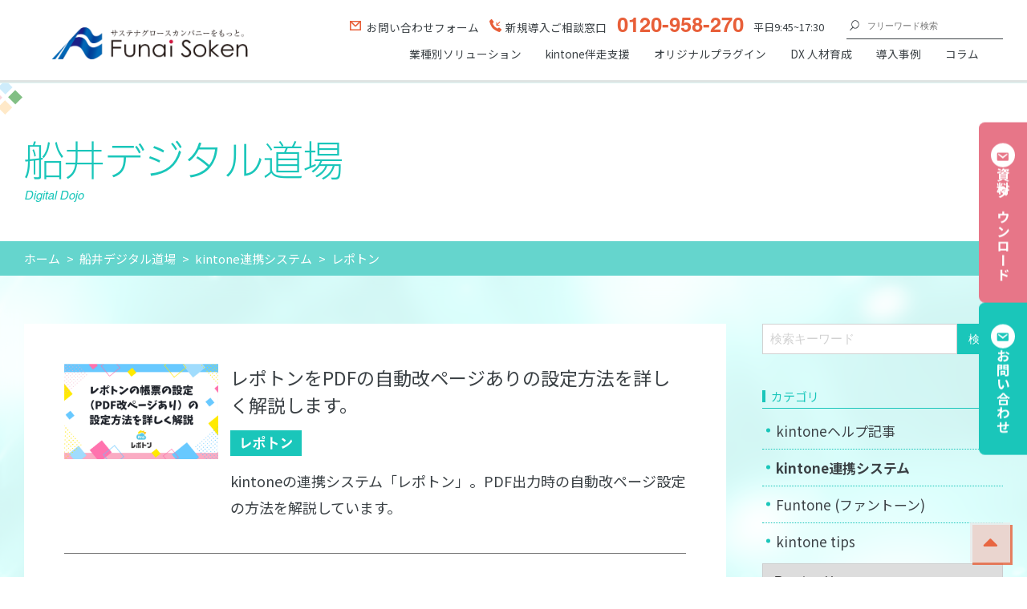

--- FILE ---
content_type: text/html; charset=UTF-8
request_url: https://fastsystem.funaisoken.co.jp/digital_category/repotoneu/
body_size: 74921
content:
<!doctype html>
<html dir="ltr" lang="ja" prefix="og: https://ogp.me/ns#">
<head>
	<meta charset="UTF-8">
	<meta name="viewport" content="width=device-width, initial-scale=1">
	<link rel="profile" href="https://gmpg.org/xfn/11">

	<title>レポトン | 船井総研 kintone導入・運用コンサルティング</title>

		<!-- All in One SEO 4.9.3 - aioseo.com -->
	<meta name="robots" content="max-image-preview:large" />
	<link rel="canonical" href="https://fastsystem.funaisoken.co.jp/digital_category/repotoneu/" />
	<meta name="generator" content="All in One SEO (AIOSEO) 4.9.3" />
		<script type="application/ld+json" class="aioseo-schema">
			{"@context":"https:\/\/schema.org","@graph":[{"@type":"BreadcrumbList","@id":"https:\/\/fastsystem.funaisoken.co.jp\/digital_category\/repotoneu\/#breadcrumblist","itemListElement":[{"@type":"ListItem","@id":"https:\/\/fastsystem.funaisoken.co.jp#listItem","position":1,"name":"\u30db\u30fc\u30e0","item":"https:\/\/fastsystem.funaisoken.co.jp","nextItem":{"@type":"ListItem","@id":"https:\/\/fastsystem.funaisoken.co.jp\/digital_category\/collaboration\/#listItem","name":"kintone\u9023\u643a\u30b7\u30b9\u30c6\u30e0"}},{"@type":"ListItem","@id":"https:\/\/fastsystem.funaisoken.co.jp\/digital_category\/collaboration\/#listItem","position":2,"name":"kintone\u9023\u643a\u30b7\u30b9\u30c6\u30e0","item":"https:\/\/fastsystem.funaisoken.co.jp\/digital_category\/collaboration\/","nextItem":{"@type":"ListItem","@id":"https:\/\/fastsystem.funaisoken.co.jp\/digital_category\/repotoneu\/#listItem","name":"\u30ec\u30dd\u30c8\u30f3"},"previousItem":{"@type":"ListItem","@id":"https:\/\/fastsystem.funaisoken.co.jp#listItem","name":"\u30db\u30fc\u30e0"}},{"@type":"ListItem","@id":"https:\/\/fastsystem.funaisoken.co.jp\/digital_category\/repotoneu\/#listItem","position":3,"name":"\u30ec\u30dd\u30c8\u30f3","previousItem":{"@type":"ListItem","@id":"https:\/\/fastsystem.funaisoken.co.jp\/digital_category\/collaboration\/#listItem","name":"kintone\u9023\u643a\u30b7\u30b9\u30c6\u30e0"}}]},{"@type":"CollectionPage","@id":"https:\/\/fastsystem.funaisoken.co.jp\/digital_category\/repotoneu\/#collectionpage","url":"https:\/\/fastsystem.funaisoken.co.jp\/digital_category\/repotoneu\/","name":"\u30ec\u30dd\u30c8\u30f3 | \u8239\u4e95\u7dcf\u7814 kintone\u5c0e\u5165\u30fb\u904b\u7528\u30b3\u30f3\u30b5\u30eb\u30c6\u30a3\u30f3\u30b0","inLanguage":"ja","isPartOf":{"@id":"https:\/\/fastsystem.funaisoken.co.jp\/#website"},"breadcrumb":{"@id":"https:\/\/fastsystem.funaisoken.co.jp\/digital_category\/repotoneu\/#breadcrumblist"}},{"@type":"Organization","@id":"https:\/\/fastsystem.funaisoken.co.jp\/#organization","name":"\u682a\u5f0f\u4f1a\u793e \u8239\u4e95\u7dcf\u5408\u7814\u7a76\u6240","description":"\u5c0e\u5165\u652f\u63f4\u5b9f\u7e3e400\u793e\u4ee5\u4e0a\u3002\u696d\u7e3e\u5411\u4e0a\u3068\u751f\u7523\u6027\u5411\u4e0a\u306e\u4e21\u65b9\u3092\u5b9f\u73fe\u3055\u305b\u308bkintone\u69cb\u7bc9\u30fb\u6d3b\u7528\u306e\u30b3\u30f3\u30b5\u30eb\u30c6\u30a3\u30f3\u30b0\u3002","url":"https:\/\/fastsystem.funaisoken.co.jp\/","logo":{"@type":"ImageObject","url":"https:\/\/fastsystem.funaisoken.co.jp\/wp-content\/uploads\/2023\/10\/logo.png","@id":"https:\/\/fastsystem.funaisoken.co.jp\/digital_category\/repotoneu\/#organizationLogo","width":590,"height":120},"image":{"@id":"https:\/\/fastsystem.funaisoken.co.jp\/digital_category\/repotoneu\/#organizationLogo"}},{"@type":"WebSite","@id":"https:\/\/fastsystem.funaisoken.co.jp\/#website","url":"https:\/\/fastsystem.funaisoken.co.jp\/","name":"\u682a\u5f0f\u4f1a\u793e \u8239\u4e95\u7dcf\u5408\u7814\u7a76\u6240","description":"\u5c0e\u5165\u652f\u63f4\u5b9f\u7e3e400\u793e\u4ee5\u4e0a\u3002\u696d\u7e3e\u5411\u4e0a\u3068\u751f\u7523\u6027\u5411\u4e0a\u306e\u4e21\u65b9\u3092\u5b9f\u73fe\u3055\u305b\u308bkintone\u69cb\u7bc9\u30fb\u6d3b\u7528\u306e\u30b3\u30f3\u30b5\u30eb\u30c6\u30a3\u30f3\u30b0\u3002","inLanguage":"ja","publisher":{"@id":"https:\/\/fastsystem.funaisoken.co.jp\/#organization"}}]}
		</script>
		<!-- All in One SEO -->

<link rel='dns-prefetch' href='//static.addtoany.com' />
<link rel="alternate" type="application/rss+xml" title="船井総研 kintone導入・運用コンサルティング &raquo; フィード" href="https://fastsystem.funaisoken.co.jp/feed/" />
<link rel="alternate" type="application/rss+xml" title="船井総研 kintone導入・運用コンサルティング &raquo; コメントフィード" href="https://fastsystem.funaisoken.co.jp/comments/feed/" />
<link rel="alternate" type="application/rss+xml" title="船井総研 kintone導入・運用コンサルティング &raquo; レポトン 道場カテゴリー のフィード" href="https://fastsystem.funaisoken.co.jp/digital_category/repotoneu/feed/" />
<script>
window._wpemojiSettings = {"baseUrl":"https:\/\/s.w.org\/images\/core\/emoji\/15.0.3\/72x72\/","ext":".png","svgUrl":"https:\/\/s.w.org\/images\/core\/emoji\/15.0.3\/svg\/","svgExt":".svg","source":{"concatemoji":"https:\/\/fastsystem.funaisoken.co.jp\/wp-includes\/js\/wp-emoji-release.min.js?ver=6.5.7"}};
/*! This file is auto-generated */
!function(i,n){var o,s,e;function c(e){try{var t={supportTests:e,timestamp:(new Date).valueOf()};sessionStorage.setItem(o,JSON.stringify(t))}catch(e){}}function p(e,t,n){e.clearRect(0,0,e.canvas.width,e.canvas.height),e.fillText(t,0,0);var t=new Uint32Array(e.getImageData(0,0,e.canvas.width,e.canvas.height).data),r=(e.clearRect(0,0,e.canvas.width,e.canvas.height),e.fillText(n,0,0),new Uint32Array(e.getImageData(0,0,e.canvas.width,e.canvas.height).data));return t.every(function(e,t){return e===r[t]})}function u(e,t,n){switch(t){case"flag":return n(e,"\ud83c\udff3\ufe0f\u200d\u26a7\ufe0f","\ud83c\udff3\ufe0f\u200b\u26a7\ufe0f")?!1:!n(e,"\ud83c\uddfa\ud83c\uddf3","\ud83c\uddfa\u200b\ud83c\uddf3")&&!n(e,"\ud83c\udff4\udb40\udc67\udb40\udc62\udb40\udc65\udb40\udc6e\udb40\udc67\udb40\udc7f","\ud83c\udff4\u200b\udb40\udc67\u200b\udb40\udc62\u200b\udb40\udc65\u200b\udb40\udc6e\u200b\udb40\udc67\u200b\udb40\udc7f");case"emoji":return!n(e,"\ud83d\udc26\u200d\u2b1b","\ud83d\udc26\u200b\u2b1b")}return!1}function f(e,t,n){var r="undefined"!=typeof WorkerGlobalScope&&self instanceof WorkerGlobalScope?new OffscreenCanvas(300,150):i.createElement("canvas"),a=r.getContext("2d",{willReadFrequently:!0}),o=(a.textBaseline="top",a.font="600 32px Arial",{});return e.forEach(function(e){o[e]=t(a,e,n)}),o}function t(e){var t=i.createElement("script");t.src=e,t.defer=!0,i.head.appendChild(t)}"undefined"!=typeof Promise&&(o="wpEmojiSettingsSupports",s=["flag","emoji"],n.supports={everything:!0,everythingExceptFlag:!0},e=new Promise(function(e){i.addEventListener("DOMContentLoaded",e,{once:!0})}),new Promise(function(t){var n=function(){try{var e=JSON.parse(sessionStorage.getItem(o));if("object"==typeof e&&"number"==typeof e.timestamp&&(new Date).valueOf()<e.timestamp+604800&&"object"==typeof e.supportTests)return e.supportTests}catch(e){}return null}();if(!n){if("undefined"!=typeof Worker&&"undefined"!=typeof OffscreenCanvas&&"undefined"!=typeof URL&&URL.createObjectURL&&"undefined"!=typeof Blob)try{var e="postMessage("+f.toString()+"("+[JSON.stringify(s),u.toString(),p.toString()].join(",")+"));",r=new Blob([e],{type:"text/javascript"}),a=new Worker(URL.createObjectURL(r),{name:"wpTestEmojiSupports"});return void(a.onmessage=function(e){c(n=e.data),a.terminate(),t(n)})}catch(e){}c(n=f(s,u,p))}t(n)}).then(function(e){for(var t in e)n.supports[t]=e[t],n.supports.everything=n.supports.everything&&n.supports[t],"flag"!==t&&(n.supports.everythingExceptFlag=n.supports.everythingExceptFlag&&n.supports[t]);n.supports.everythingExceptFlag=n.supports.everythingExceptFlag&&!n.supports.flag,n.DOMReady=!1,n.readyCallback=function(){n.DOMReady=!0}}).then(function(){return e}).then(function(){var e;n.supports.everything||(n.readyCallback(),(e=n.source||{}).concatemoji?t(e.concatemoji):e.wpemoji&&e.twemoji&&(t(e.twemoji),t(e.wpemoji)))}))}((window,document),window._wpemojiSettings);
</script>
<style id='wp-emoji-styles-inline-css'>

	img.wp-smiley, img.emoji {
		display: inline !important;
		border: none !important;
		box-shadow: none !important;
		height: 1em !important;
		width: 1em !important;
		margin: 0 0.07em !important;
		vertical-align: -0.1em !important;
		background: none !important;
		padding: 0 !important;
	}
</style>
<link rel='stylesheet' id='wp-block-library-css' href='https://fastsystem.funaisoken.co.jp/wp-includes/css/dist/block-library/style.min.css?ver=6.5.7' media='all' />
<style id='wp-block-library-inline-css'>
.vk-cols--reverse{flex-direction:row-reverse}.vk-cols--hasbtn{margin-bottom:0}.vk-cols--hasbtn>.row>.vk_gridColumn_item,.vk-cols--hasbtn>.wp-block-column{position:relative;padding-bottom:3em}.vk-cols--hasbtn>.row>.vk_gridColumn_item>.wp-block-buttons,.vk-cols--hasbtn>.row>.vk_gridColumn_item>.vk_button,.vk-cols--hasbtn>.wp-block-column>.wp-block-buttons,.vk-cols--hasbtn>.wp-block-column>.vk_button{position:absolute;bottom:0;width:100%}.vk-cols--fit.wp-block-columns{gap:0}.vk-cols--fit.wp-block-columns,.vk-cols--fit.wp-block-columns:not(.is-not-stacked-on-mobile){margin-top:0;margin-bottom:0;justify-content:space-between}.vk-cols--fit.wp-block-columns>.wp-block-column *:last-child,.vk-cols--fit.wp-block-columns:not(.is-not-stacked-on-mobile)>.wp-block-column *:last-child{margin-bottom:0}.vk-cols--fit.wp-block-columns>.wp-block-column>.wp-block-cover,.vk-cols--fit.wp-block-columns:not(.is-not-stacked-on-mobile)>.wp-block-column>.wp-block-cover{margin-top:0}.vk-cols--fit.wp-block-columns.has-background,.vk-cols--fit.wp-block-columns:not(.is-not-stacked-on-mobile).has-background{padding:0}@media(max-width: 599px){.vk-cols--fit.wp-block-columns:not(.has-background)>.wp-block-column:not(.has-background),.vk-cols--fit.wp-block-columns:not(.is-not-stacked-on-mobile):not(.has-background)>.wp-block-column:not(.has-background){padding-left:0 !important;padding-right:0 !important}}@media(min-width: 782px){.vk-cols--fit.wp-block-columns .block-editor-block-list__block.wp-block-column:not(:first-child),.vk-cols--fit.wp-block-columns>.wp-block-column:not(:first-child),.vk-cols--fit.wp-block-columns:not(.is-not-stacked-on-mobile) .block-editor-block-list__block.wp-block-column:not(:first-child),.vk-cols--fit.wp-block-columns:not(.is-not-stacked-on-mobile)>.wp-block-column:not(:first-child){margin-left:0}}@media(min-width: 600px)and (max-width: 781px){.vk-cols--fit.wp-block-columns .wp-block-column:nth-child(2n),.vk-cols--fit.wp-block-columns:not(.is-not-stacked-on-mobile) .wp-block-column:nth-child(2n){margin-left:0}.vk-cols--fit.wp-block-columns .wp-block-column:not(:only-child),.vk-cols--fit.wp-block-columns:not(.is-not-stacked-on-mobile) .wp-block-column:not(:only-child){flex-basis:50% !important}}.vk-cols--fit--gap1.wp-block-columns{gap:1px}@media(min-width: 600px)and (max-width: 781px){.vk-cols--fit--gap1.wp-block-columns .wp-block-column:not(:only-child){flex-basis:calc(50% - 1px) !important}}.vk-cols--fit.vk-cols--grid>.block-editor-block-list__block,.vk-cols--fit.vk-cols--grid>.wp-block-column,.vk-cols--fit.vk-cols--grid:not(.is-not-stacked-on-mobile)>.block-editor-block-list__block,.vk-cols--fit.vk-cols--grid:not(.is-not-stacked-on-mobile)>.wp-block-column{flex-basis:50%;box-sizing:border-box}@media(max-width: 599px){.vk-cols--fit.vk-cols--grid.vk-cols--grid--alignfull>.wp-block-column:nth-child(2)>.wp-block-cover,.vk-cols--fit.vk-cols--grid.vk-cols--grid--alignfull>.wp-block-column:nth-child(2)>.vk_outer,.vk-cols--fit.vk-cols--grid:not(.is-not-stacked-on-mobile).vk-cols--grid--alignfull>.wp-block-column:nth-child(2)>.wp-block-cover,.vk-cols--fit.vk-cols--grid:not(.is-not-stacked-on-mobile).vk-cols--grid--alignfull>.wp-block-column:nth-child(2)>.vk_outer{width:100vw;margin-right:calc((100% - 100vw)/2);margin-left:calc((100% - 100vw)/2)}}@media(min-width: 600px){.vk-cols--fit.vk-cols--grid.vk-cols--grid--alignfull>.wp-block-column:nth-child(2)>.wp-block-cover,.vk-cols--fit.vk-cols--grid.vk-cols--grid--alignfull>.wp-block-column:nth-child(2)>.vk_outer,.vk-cols--fit.vk-cols--grid:not(.is-not-stacked-on-mobile).vk-cols--grid--alignfull>.wp-block-column:nth-child(2)>.wp-block-cover,.vk-cols--fit.vk-cols--grid:not(.is-not-stacked-on-mobile).vk-cols--grid--alignfull>.wp-block-column:nth-child(2)>.vk_outer{margin-right:calc(100% - 50vw);width:50vw}}@media(min-width: 600px){.vk-cols--fit.vk-cols--grid.vk-cols--grid--alignfull.vk-cols--reverse>.wp-block-column,.vk-cols--fit.vk-cols--grid:not(.is-not-stacked-on-mobile).vk-cols--grid--alignfull.vk-cols--reverse>.wp-block-column{margin-left:0;margin-right:0}.vk-cols--fit.vk-cols--grid.vk-cols--grid--alignfull.vk-cols--reverse>.wp-block-column:nth-child(2)>.wp-block-cover,.vk-cols--fit.vk-cols--grid.vk-cols--grid--alignfull.vk-cols--reverse>.wp-block-column:nth-child(2)>.vk_outer,.vk-cols--fit.vk-cols--grid:not(.is-not-stacked-on-mobile).vk-cols--grid--alignfull.vk-cols--reverse>.wp-block-column:nth-child(2)>.wp-block-cover,.vk-cols--fit.vk-cols--grid:not(.is-not-stacked-on-mobile).vk-cols--grid--alignfull.vk-cols--reverse>.wp-block-column:nth-child(2)>.vk_outer{margin-left:calc(100% - 50vw)}}.vk-cols--menu h2,.vk-cols--menu h3,.vk-cols--menu h4,.vk-cols--menu h5{margin-bottom:.2em;text-shadow:#000 0 0 10px}.vk-cols--menu h2:first-child,.vk-cols--menu h3:first-child,.vk-cols--menu h4:first-child,.vk-cols--menu h5:first-child{margin-top:0}.vk-cols--menu p{margin-bottom:1rem;text-shadow:#000 0 0 10px}.vk-cols--menu .wp-block-cover__inner-container:last-child{margin-bottom:0}.vk-cols--fitbnrs .wp-block-column .wp-block-cover:hover img{filter:unset}.vk-cols--fitbnrs .wp-block-column .wp-block-cover:hover{background-color:unset}.vk-cols--fitbnrs .wp-block-column .wp-block-cover:hover .wp-block-cover__image-background{filter:unset !important}.vk-cols--fitbnrs .wp-block-cover .wp-block-cover__inner-container{position:absolute;height:100%;width:100%}.vk-cols--fitbnrs .vk_button{height:100%;margin:0}.vk-cols--fitbnrs .vk_button .vk_button_btn,.vk-cols--fitbnrs .vk_button .btn{height:100%;width:100%;border:none;box-shadow:none;background-color:unset !important;transition:unset}.vk-cols--fitbnrs .vk_button .vk_button_btn:hover,.vk-cols--fitbnrs .vk_button .btn:hover{transition:unset}.vk-cols--fitbnrs .vk_button .vk_button_btn:after,.vk-cols--fitbnrs .vk_button .btn:after{border:none}.vk-cols--fitbnrs .vk_button .vk_button_link_txt{width:100%;position:absolute;top:50%;left:50%;transform:translateY(-50%) translateX(-50%);font-size:2rem;text-shadow:#000 0 0 10px}.vk-cols--fitbnrs .vk_button .vk_button_link_subCaption{width:100%;position:absolute;top:calc(50% + 2.2em);left:50%;transform:translateY(-50%) translateX(-50%);text-shadow:#000 0 0 10px}@media(min-width: 992px){.vk-cols--media.wp-block-columns{gap:3rem}}.vk-fit-map figure{margin-bottom:0}.vk-fit-map iframe{position:relative;margin-bottom:0;display:block;max-height:400px;width:100vw}.vk-fit-map:is(.alignfull,.alignwide) div{max-width:100%}.vk-table--th--width25 :where(tr>*:first-child){width:25%}.vk-table--th--width30 :where(tr>*:first-child){width:30%}.vk-table--th--width35 :where(tr>*:first-child){width:35%}.vk-table--th--width40 :where(tr>*:first-child){width:40%}.vk-table--th--bg-bright :where(tr>*:first-child){background-color:var(--wp--preset--color--bg-secondary, rgba(0, 0, 0, 0.05))}@media(max-width: 599px){.vk-table--mobile-block :is(th,td){width:100%;display:block}.vk-table--mobile-block.wp-block-table table :is(th,td){border-top:none}}.vk-table--width--th25 :where(tr>*:first-child){width:25%}.vk-table--width--th30 :where(tr>*:first-child){width:30%}.vk-table--width--th35 :where(tr>*:first-child){width:35%}.vk-table--width--th40 :where(tr>*:first-child){width:40%}.no-margin{margin:0}@media(max-width: 599px){.wp-block-image.vk-aligncenter--mobile>.alignright{float:none;margin-left:auto;margin-right:auto}.vk-no-padding-horizontal--mobile{padding-left:0 !important;padding-right:0 !important}}
/* VK Color Palettes */
</style>
<link rel='stylesheet' id='aioseo/css/src/vue/standalone/blocks/table-of-contents/global.scss-css' href='https://fastsystem.funaisoken.co.jp/wp-content/plugins/all-in-one-seo-pack/dist/Lite/assets/css/table-of-contents/global.e90f6d47.css?ver=4.9.3' media='all' />
<style id='safe-svg-svg-icon-style-inline-css'>
.safe-svg-cover{text-align:center}.safe-svg-cover .safe-svg-inside{display:inline-block;max-width:100%}.safe-svg-cover svg{height:100%;max-height:100%;max-width:100%;width:100%}

</style>
<link rel='stylesheet' id='dashicons-css' href='https://fastsystem.funaisoken.co.jp/wp-includes/css/dashicons.min.css?ver=6.5.7' media='all' />
<link rel='stylesheet' id='vk-components-style-css' href='https://fastsystem.funaisoken.co.jp/wp-content/plugins/vk-blocks/vendor/vektor-inc/vk-component/src//assets/css/vk-components.css?ver=1.6.5' media='all' />
<style id='classic-theme-styles-inline-css'>
/*! This file is auto-generated */
.wp-block-button__link{color:#fff;background-color:#32373c;border-radius:9999px;box-shadow:none;text-decoration:none;padding:calc(.667em + 2px) calc(1.333em + 2px);font-size:1.125em}.wp-block-file__button{background:#32373c;color:#fff;text-decoration:none}
</style>
<style id='global-styles-inline-css'>
body{--wp--preset--color--black: #000000;--wp--preset--color--cyan-bluish-gray: #abb8c3;--wp--preset--color--white: #ffffff;--wp--preset--color--pale-pink: #f78da7;--wp--preset--color--vivid-red: #cf2e2e;--wp--preset--color--luminous-vivid-orange: #ff6900;--wp--preset--color--luminous-vivid-amber: #fcb900;--wp--preset--color--light-green-cyan: #7bdcb5;--wp--preset--color--vivid-green-cyan: #00d084;--wp--preset--color--pale-cyan-blue: #8ed1fc;--wp--preset--color--vivid-cyan-blue: #0693e3;--wp--preset--color--vivid-purple: #9b51e0;--wp--preset--gradient--vivid-cyan-blue-to-vivid-purple: linear-gradient(135deg,rgba(6,147,227,1) 0%,rgb(155,81,224) 100%);--wp--preset--gradient--light-green-cyan-to-vivid-green-cyan: linear-gradient(135deg,rgb(122,220,180) 0%,rgb(0,208,130) 100%);--wp--preset--gradient--luminous-vivid-amber-to-luminous-vivid-orange: linear-gradient(135deg,rgba(252,185,0,1) 0%,rgba(255,105,0,1) 100%);--wp--preset--gradient--luminous-vivid-orange-to-vivid-red: linear-gradient(135deg,rgba(255,105,0,1) 0%,rgb(207,46,46) 100%);--wp--preset--gradient--very-light-gray-to-cyan-bluish-gray: linear-gradient(135deg,rgb(238,238,238) 0%,rgb(169,184,195) 100%);--wp--preset--gradient--cool-to-warm-spectrum: linear-gradient(135deg,rgb(74,234,220) 0%,rgb(151,120,209) 20%,rgb(207,42,186) 40%,rgb(238,44,130) 60%,rgb(251,105,98) 80%,rgb(254,248,76) 100%);--wp--preset--gradient--blush-light-purple: linear-gradient(135deg,rgb(255,206,236) 0%,rgb(152,150,240) 100%);--wp--preset--gradient--blush-bordeaux: linear-gradient(135deg,rgb(254,205,165) 0%,rgb(254,45,45) 50%,rgb(107,0,62) 100%);--wp--preset--gradient--luminous-dusk: linear-gradient(135deg,rgb(255,203,112) 0%,rgb(199,81,192) 50%,rgb(65,88,208) 100%);--wp--preset--gradient--pale-ocean: linear-gradient(135deg,rgb(255,245,203) 0%,rgb(182,227,212) 50%,rgb(51,167,181) 100%);--wp--preset--gradient--electric-grass: linear-gradient(135deg,rgb(202,248,128) 0%,rgb(113,206,126) 100%);--wp--preset--gradient--midnight: linear-gradient(135deg,rgb(2,3,129) 0%,rgb(40,116,252) 100%);--wp--preset--font-size--small: 13px;--wp--preset--font-size--medium: 20px;--wp--preset--font-size--large: 36px;--wp--preset--font-size--x-large: 42px;--wp--preset--spacing--20: 0.44rem;--wp--preset--spacing--30: 0.67rem;--wp--preset--spacing--40: 1rem;--wp--preset--spacing--50: 1.5rem;--wp--preset--spacing--60: 2.25rem;--wp--preset--spacing--70: 3.38rem;--wp--preset--spacing--80: 5.06rem;--wp--preset--shadow--natural: 6px 6px 9px rgba(0, 0, 0, 0.2);--wp--preset--shadow--deep: 12px 12px 50px rgba(0, 0, 0, 0.4);--wp--preset--shadow--sharp: 6px 6px 0px rgba(0, 0, 0, 0.2);--wp--preset--shadow--outlined: 6px 6px 0px -3px rgba(255, 255, 255, 1), 6px 6px rgba(0, 0, 0, 1);--wp--preset--shadow--crisp: 6px 6px 0px rgba(0, 0, 0, 1);}:where(.is-layout-flex){gap: 0.5em;}:where(.is-layout-grid){gap: 0.5em;}body .is-layout-flex{display: flex;}body .is-layout-flex{flex-wrap: wrap;align-items: center;}body .is-layout-flex > *{margin: 0;}body .is-layout-grid{display: grid;}body .is-layout-grid > *{margin: 0;}:where(.wp-block-columns.is-layout-flex){gap: 2em;}:where(.wp-block-columns.is-layout-grid){gap: 2em;}:where(.wp-block-post-template.is-layout-flex){gap: 1.25em;}:where(.wp-block-post-template.is-layout-grid){gap: 1.25em;}.has-black-color{color: var(--wp--preset--color--black) !important;}.has-cyan-bluish-gray-color{color: var(--wp--preset--color--cyan-bluish-gray) !important;}.has-white-color{color: var(--wp--preset--color--white) !important;}.has-pale-pink-color{color: var(--wp--preset--color--pale-pink) !important;}.has-vivid-red-color{color: var(--wp--preset--color--vivid-red) !important;}.has-luminous-vivid-orange-color{color: var(--wp--preset--color--luminous-vivid-orange) !important;}.has-luminous-vivid-amber-color{color: var(--wp--preset--color--luminous-vivid-amber) !important;}.has-light-green-cyan-color{color: var(--wp--preset--color--light-green-cyan) !important;}.has-vivid-green-cyan-color{color: var(--wp--preset--color--vivid-green-cyan) !important;}.has-pale-cyan-blue-color{color: var(--wp--preset--color--pale-cyan-blue) !important;}.has-vivid-cyan-blue-color{color: var(--wp--preset--color--vivid-cyan-blue) !important;}.has-vivid-purple-color{color: var(--wp--preset--color--vivid-purple) !important;}.has-black-background-color{background-color: var(--wp--preset--color--black) !important;}.has-cyan-bluish-gray-background-color{background-color: var(--wp--preset--color--cyan-bluish-gray) !important;}.has-white-background-color{background-color: var(--wp--preset--color--white) !important;}.has-pale-pink-background-color{background-color: var(--wp--preset--color--pale-pink) !important;}.has-vivid-red-background-color{background-color: var(--wp--preset--color--vivid-red) !important;}.has-luminous-vivid-orange-background-color{background-color: var(--wp--preset--color--luminous-vivid-orange) !important;}.has-luminous-vivid-amber-background-color{background-color: var(--wp--preset--color--luminous-vivid-amber) !important;}.has-light-green-cyan-background-color{background-color: var(--wp--preset--color--light-green-cyan) !important;}.has-vivid-green-cyan-background-color{background-color: var(--wp--preset--color--vivid-green-cyan) !important;}.has-pale-cyan-blue-background-color{background-color: var(--wp--preset--color--pale-cyan-blue) !important;}.has-vivid-cyan-blue-background-color{background-color: var(--wp--preset--color--vivid-cyan-blue) !important;}.has-vivid-purple-background-color{background-color: var(--wp--preset--color--vivid-purple) !important;}.has-black-border-color{border-color: var(--wp--preset--color--black) !important;}.has-cyan-bluish-gray-border-color{border-color: var(--wp--preset--color--cyan-bluish-gray) !important;}.has-white-border-color{border-color: var(--wp--preset--color--white) !important;}.has-pale-pink-border-color{border-color: var(--wp--preset--color--pale-pink) !important;}.has-vivid-red-border-color{border-color: var(--wp--preset--color--vivid-red) !important;}.has-luminous-vivid-orange-border-color{border-color: var(--wp--preset--color--luminous-vivid-orange) !important;}.has-luminous-vivid-amber-border-color{border-color: var(--wp--preset--color--luminous-vivid-amber) !important;}.has-light-green-cyan-border-color{border-color: var(--wp--preset--color--light-green-cyan) !important;}.has-vivid-green-cyan-border-color{border-color: var(--wp--preset--color--vivid-green-cyan) !important;}.has-pale-cyan-blue-border-color{border-color: var(--wp--preset--color--pale-cyan-blue) !important;}.has-vivid-cyan-blue-border-color{border-color: var(--wp--preset--color--vivid-cyan-blue) !important;}.has-vivid-purple-border-color{border-color: var(--wp--preset--color--vivid-purple) !important;}.has-vivid-cyan-blue-to-vivid-purple-gradient-background{background: var(--wp--preset--gradient--vivid-cyan-blue-to-vivid-purple) !important;}.has-light-green-cyan-to-vivid-green-cyan-gradient-background{background: var(--wp--preset--gradient--light-green-cyan-to-vivid-green-cyan) !important;}.has-luminous-vivid-amber-to-luminous-vivid-orange-gradient-background{background: var(--wp--preset--gradient--luminous-vivid-amber-to-luminous-vivid-orange) !important;}.has-luminous-vivid-orange-to-vivid-red-gradient-background{background: var(--wp--preset--gradient--luminous-vivid-orange-to-vivid-red) !important;}.has-very-light-gray-to-cyan-bluish-gray-gradient-background{background: var(--wp--preset--gradient--very-light-gray-to-cyan-bluish-gray) !important;}.has-cool-to-warm-spectrum-gradient-background{background: var(--wp--preset--gradient--cool-to-warm-spectrum) !important;}.has-blush-light-purple-gradient-background{background: var(--wp--preset--gradient--blush-light-purple) !important;}.has-blush-bordeaux-gradient-background{background: var(--wp--preset--gradient--blush-bordeaux) !important;}.has-luminous-dusk-gradient-background{background: var(--wp--preset--gradient--luminous-dusk) !important;}.has-pale-ocean-gradient-background{background: var(--wp--preset--gradient--pale-ocean) !important;}.has-electric-grass-gradient-background{background: var(--wp--preset--gradient--electric-grass) !important;}.has-midnight-gradient-background{background: var(--wp--preset--gradient--midnight) !important;}.has-small-font-size{font-size: var(--wp--preset--font-size--small) !important;}.has-medium-font-size{font-size: var(--wp--preset--font-size--medium) !important;}.has-large-font-size{font-size: var(--wp--preset--font-size--large) !important;}.has-x-large-font-size{font-size: var(--wp--preset--font-size--x-large) !important;}
.wp-block-navigation a:where(:not(.wp-element-button)){color: inherit;}
:where(.wp-block-post-template.is-layout-flex){gap: 1.25em;}:where(.wp-block-post-template.is-layout-grid){gap: 1.25em;}
:where(.wp-block-columns.is-layout-flex){gap: 2em;}:where(.wp-block-columns.is-layout-grid){gap: 2em;}
.wp-block-pullquote{font-size: 1.5em;line-height: 1.6;}
</style>
<link rel='stylesheet' id='pz-linkcard-css-css' href='//fastsystem.funaisoken.co.jp/wp-content/uploads/pz-linkcard/style/style.min.css?ver=2.5.8.1' media='all' />
<link rel='stylesheet' id='vk-swiper-style-css' href='https://fastsystem.funaisoken.co.jp/wp-content/plugins/vk-blocks/vendor/vektor-inc/vk-swiper/src/assets/css/swiper-bundle.min.css?ver=11.0.2' media='all' />
<link rel='stylesheet' id='vkblocks-bootstrap-css' href='https://fastsystem.funaisoken.co.jp/wp-content/plugins/vk-blocks/build/bootstrap_vk_using.css?ver=4.3.1' media='all' />
<link rel='stylesheet' id='funai-fast-system-style-css' href='https://fastsystem.funaisoken.co.jp/wp-content/themes/funai-fast-system/style.css?ver=1.0.0' media='all' />
<link rel='stylesheet' id='vk-font-awesome-css' href='https://fastsystem.funaisoken.co.jp/wp-content/plugins/vk-post-author-display/vendor/vektor-inc/font-awesome-versions/src/font-awesome/css/all.min.css?ver=7.1.0' media='all' />
<link rel='stylesheet' id='vk-blocks-build-css-css' href='https://fastsystem.funaisoken.co.jp/wp-content/plugins/vk-blocks/build/block-build.css?ver=1.115.2.1' media='all' />
<style id='vk-blocks-build-css-inline-css'>
:root { --vk-size-text: 16px; /* --vk-color-primary is deprecated. */ --vk-color-primary:#337ab7; }

	:root {
		--vk_image-mask-circle: url(https://fastsystem.funaisoken.co.jp/wp-content/plugins/vk-blocks/inc/vk-blocks/images/circle.svg);
		--vk_image-mask-wave01: url(https://fastsystem.funaisoken.co.jp/wp-content/plugins/vk-blocks/inc/vk-blocks/images/wave01.svg);
		--vk_image-mask-wave02: url(https://fastsystem.funaisoken.co.jp/wp-content/plugins/vk-blocks/inc/vk-blocks/images/wave02.svg);
		--vk_image-mask-wave03: url(https://fastsystem.funaisoken.co.jp/wp-content/plugins/vk-blocks/inc/vk-blocks/images/wave03.svg);
		--vk_image-mask-wave04: url(https://fastsystem.funaisoken.co.jp/wp-content/plugins/vk-blocks/inc/vk-blocks/images/wave04.svg);
	}
	

	:root {

		--vk-balloon-border-width:4px;

		--vk-balloon-speech-offset:-15px;
	}
	

	:root {
		--vk_flow-arrow: url(https://fastsystem.funaisoken.co.jp/wp-content/plugins/vk-blocks/inc/vk-blocks/images/arrow_bottom.svg);
	}
	
</style>
<link rel='stylesheet' id='addtoany-css' href='https://fastsystem.funaisoken.co.jp/wp-content/plugins/add-to-any/addtoany.min.css?ver=1.16' media='all' />
<script id="addtoany-core-js-before">
window.a2a_config=window.a2a_config||{};a2a_config.callbacks=[];a2a_config.overlays=[];a2a_config.templates={};a2a_localize = {
	Share: "共有",
	Save: "ブックマーク",
	Subscribe: "購読",
	Email: "メール",
	Bookmark: "ブックマーク",
	ShowAll: "すべて表示する",
	ShowLess: "小さく表示する",
	FindServices: "サービスを探す",
	FindAnyServiceToAddTo: "追加するサービスを今すぐ探す",
	PoweredBy: "Powered by",
	ShareViaEmail: "メールでシェアする",
	SubscribeViaEmail: "メールで購読する",
	BookmarkInYourBrowser: "ブラウザにブックマーク",
	BookmarkInstructions: "このページをブックマークするには、 Ctrl+D または \u2318+D を押下。",
	AddToYourFavorites: "お気に入りに追加",
	SendFromWebOrProgram: "任意のメールアドレスまたはメールプログラムから送信",
	EmailProgram: "メールプログラム",
	More: "詳細&#8230;",
	ThanksForSharing: "共有ありがとうございます !",
	ThanksForFollowing: "フォローありがとうございます !"
};
</script>
<script defer src="https://static.addtoany.com/menu/page.js" id="addtoany-core-js"></script>
<script id="jquery-core-js-extra">
var aagb_local_object = {"ajax_url":"https:\/\/fastsystem.funaisoken.co.jp\/wp-admin\/admin-ajax.php","nonce":"6378356cbc","licensing":"","assets":"https:\/\/fastsystem.funaisoken.co.jp\/wp-content\/plugins\/advanced-accordion-block\/assets\/"};
</script>
<script src="https://fastsystem.funaisoken.co.jp/wp-includes/js/jquery/jquery.min.js?ver=3.7.1" id="jquery-core-js"></script>
<script src="https://fastsystem.funaisoken.co.jp/wp-includes/js/jquery/jquery-migrate.min.js?ver=3.4.1" id="jquery-migrate-js"></script>
<script defer src="https://fastsystem.funaisoken.co.jp/wp-content/plugins/add-to-any/addtoany.min.js?ver=1.1" id="addtoany-jquery-js"></script>
<link rel="https://api.w.org/" href="https://fastsystem.funaisoken.co.jp/wp-json/" /><link rel="alternate" type="application/json" href="https://fastsystem.funaisoken.co.jp/wp-json/wp/v2/digital_category/93" /><link rel="EditURI" type="application/rsd+xml" title="RSD" href="https://fastsystem.funaisoken.co.jp/xmlrpc.php?rsd" />
<style>.recentcomments a{display:inline !important;padding:0 !important;margin:0 !important;}</style>
	<link rel="shortcut icon" href="https://fastsystem.funaisoken.co.jp/wp-content/themes/funai-fast-system/img/common/favicon.ico">

	<!-- font family -->
	<link rel="preconnect" href="https://fonts.gstatic.com">
	<link href="https://fonts.googleapis.com/css2?family=Noto+Sans+JP:wght@300;400;700&display=swap" rel="stylesheet">

	<!-- cosutom style -->
	<link rel="stylesheet" type="text/css" href="https://fastsystem.funaisoken.co.jp/wp-content/themes/funai-fast-system/css/common.css">
	<link rel="stylesheet" type="text/css" href="https://fastsystem.funaisoken.co.jp/wp-content/themes/funai-fast-system/css/add.css">
	<link rel="stylesheet" type="text/css" href="https://fastsystem.funaisoken.co.jp/wp-content/themes/funai-fast-system/css/add-kbz.css">

	<!-- font awesome-->
	<link rel="stylesheet" href="https://use.fontawesome.com/releases/v5.6.4/css/all.css">

	<!-- Slick Slider -->
	<link rel="stylesheet" type="text/css" href="//cdn.jsdelivr.net/npm/slick-carousel@1.8.1/slick/slick.css"/>

	<!-- Remodal -->
	<link rel="stylesheet" type="text/css" href="https://fastsystem.funaisoken.co.jp/wp-content/themes/funai-fast-system/css/remodal.css"/>
	<link rel="stylesheet" type="text/css" href="https://fastsystem.funaisoken.co.jp/wp-content/themes/funai-fast-system/css/remodal-default-theme.css"/>

	<!-- Scroll Hint -->
	<link rel="stylesheet" href="https://unpkg.com/scroll-hint@latest/css/scroll-hint.css">

	<!-- Jquery -->
	<script src="https://ajax.googleapis.com/ajax/libs/jquery/3.4.1/jquery.min.js"></script>

	<!-- custom script -->
	<script src="https://fastsystem.funaisoken.co.jp/wp-content/themes/funai-fast-system/js/add.js"></script>
	<!-- font plus -->
	<script type="text/javascript" src="//webfont.fontplus.jp/accessor/script/fontplus.js?uaOUHPI~G2A%3D&box=p0Gc33UfjPc%3D&aa=1&ab=2" charset="utf-8"></script>

	
	<meta name="sitelock-site-verification" content="634" />
</head>
<body class="archive tax-digital_category term-repotoneu term-93 wp-custom-logo fa_v7_css vk-blocks hfeed">


<header id="header">
	<div class="inner">
		<div class="header-flex">
			<div class="logo">
				<p class="site-logo"><a href="https://fastsystem.funaisoken.co.jp" rel="home"><img src="https://fastsystem.funaisoken.co.jp/wp-content/uploads/2023/10/logo.png" class="custom-logo" alt="船井総研 kintone導入・運用コンサルティング" /></a></p>			</div>

							<div class="nav-area">
					<div class="top">
						<div class="menu-fast-system-header-menu-top-container"><ul id="header-list-top" class="menu"><li id="menu-item-69" class="menu-item menu-item-type-custom menu-item-object-custom menu-item-69"><a href="https://fastsystem.funaisoken.co.jp/inquiry-form/">お問い合わせフォーム</a></li>
<li id="menu-item-70" class="menu-item menu-item-type-custom menu-item-object-custom menu-item-70"><a href="tel:0120-958-270">新規導入ご相談窓口</a></li>
</ul></div>						<div class="company-info">
							<div class="tel">
								<a href="tel:0120-958-270">0120-958-270</a>
								<div class="tel-text">「船井のkintoneサイトを見た」とお伝えいただくとスムーズです！</div>
							</div>
							<div class="time">
								平日9:45~17:30
							</div>
						</div>
						<div class="search">
							<form method="get" class="searchform" action="https://fastsystem.funaisoken.co.jp/">
								<input type="text" placeholder="フリーワード検索" name="s" class="searchfield" value="" />
								<button type="submit" class="searchico"><img src="https://fastsystem.funaisoken.co.jp/wp-content/themes/funai-fast-system/img/common/search-con.svg" alt="フリーワード検索"</button>
							</form>
						</div>
					</div>
					<div class="bottom">
						<div class="menu-fast-system-header-menu-bottom-container"><ul id="header-list-bottom" class="menu"><li id="menu-item-62" class="menu-item menu-item-type-post_type menu-item-object-page menu-item-62"><a href="https://fastsystem.funaisoken.co.jp/series/">業種別ソリューション</a></li>
<li id="menu-item-15801" class="menu-item menu-item-type-post_type menu-item-object-page menu-item-15801"><a href="https://fastsystem.funaisoken.co.jp/kintone/">kintone伴走支援</a></li>
<li id="menu-item-19536" class="menu-item menu-item-type-post_type menu-item-object-page menu-item-19536"><a href="https://fastsystem.funaisoken.co.jp/kintone/funtone/">オリジナルプラグイン</a></li>
<li id="menu-item-24012" class="menu-item menu-item-type-post_type menu-item-object-page menu-item-24012"><a href="https://fastsystem.funaisoken.co.jp/dx-hrd/">DX 人材育成</a></li>
<li id="menu-item-66" class="menu-item menu-item-type-custom menu-item-object-custom menu-item-66"><a href="/case/">導入事例</a></li>
<li id="menu-item-12265" class="menu-item menu-item-type-post_type_archive menu-item-object-digital menu-item-12265"><a href="https://fastsystem.funaisoken.co.jp/digital/">コラム</a></li>
</ul></div>					</div>
				</div>
					</div>
	</div>
</header><!-- #masthead -->


	<main id="digital">
		<section id="section-head">
	<div class="inner">
		<h2 class="section-title">船井デジタル道場</h2>
		<div class="en-title">Digital Dojo</div>
		
	</div>
</section><section id="bread-clumnb">
			<div class="inner">
				<div id="breadcrumbs" class="clearfix" ><ul><li class="breadcrumb_top"><a href="https://fastsystem.funaisoken.co.jp/"><span>ホーム</span></a>&gt;</li><li><a href="https://fastsystem.funaisoken.co.jp/digital/"><span>船井デジタル道場</span></a>&gt;</li><li><a href="https://fastsystem.funaisoken.co.jp/digital_category/collaboration/"><span>kintone連携システム</span></a>&gt;</li><li>レポトン</li></ul></div>			</div>
		</section>
		<section id="digital-page">
			<div class="inner digital-result__wrap">
				<div class="reult_box digital-result__main">
					<a href="https://fastsystem.funaisoken.co.jp/digital/repotone-pdf/" class="article flex-wrap">
						<div class="img">
							<div class="img-trim">
								<img width="560" height="346" src="https://fastsystem.funaisoken.co.jp/wp-content/uploads/2025/07/タイトルはレポトンの帳票の設定（PDF改ページあり）の設定方法を詳しく解説-3-560x346.png" class="attachment-digital size-digital wp-post-image" alt="" decoding="async" loading="lazy" />

							</div>
						</div>
						<div class="txt">
							<h3>レポトンをPDFの自動改ページありの設定方法を詳しく解説します。</h3>
							<ul class="flex-wrap">
								<li>レポトン</li>							</ul>
							<p>kintoneの連携システム「レポトン」。PDF出力時の自動改ページ設定の方法を解説しています。</p>
						</div>
					</a>
					<a href="https://fastsystem.funaisoken.co.jp/digital/repotoneupro_storage/" class="article flex-wrap">
						<div class="img">
							<div class="img-trim">
								<img width="560" height="346" src="https://fastsystem.funaisoken.co.jp/wp-content/uploads/2022/03/repotoneU-560x346.png" class="attachment-digital size-digital wp-post-image" alt="" decoding="async" loading="lazy" />

							</div>
						</div>
						<div class="txt">
							<h3>RepotoneUProで作った帳票が自動でクラウドストレージに保存可能！</h3>
							<ul class="flex-wrap">
								<li>kintone連携システム</li>							</ul>
							<p></p>
						</div>
					</a>
					<a href="https://fastsystem.funaisoken.co.jp/digital/repotoneu-dl/" class="article flex-wrap">
						<div class="img">
							<div class="img-trim">
								<img width="560" height="346" src="https://fastsystem.funaisoken.co.jp/wp-content/uploads/2021/07/キャプチャ-12-560x346.png" class="attachment-digital size-digital wp-post-image" alt="" decoding="async" loading="lazy" />

							</div>
						</div>
						<div class="txt">
							<h3>RepotoneUで帳票を連続ダウンロードできないときのエラー対応</h3>
							<ul class="flex-wrap">
								<li>kintone連携システム</li>							</ul>
							<p></p>
						</div>
					</a>
					<a href="https://fastsystem.funaisoken.co.jp/digital/repotoneu_setting/" class="article flex-wrap">
						<div class="img">
							<div class="img-trim">
								<img width="560" height="346" src="https://fastsystem.funaisoken.co.jp/wp-content/uploads/2021/06/図2-2-560x346.png" class="attachment-digital size-digital wp-post-image" alt="" decoding="async" loading="lazy" />

							</div>
						</div>
						<div class="txt">
							<h3>kintoneとレポトン（RepotoneU）を使って帳票を出力しよう！～設定編～</h3>
							<ul class="flex-wrap">
								<li>kintone連携システム</li>							</ul>
							<p>kintoneで帳票出力したい！という方はぜひレポトンをご利用ください。本記事ではレポトンの基本的な設定方法からPro版だけの機能（一括出力・一覧表・ラベル印刷）のご紹介と設定方法をご案内しています。</p>
						</div>
					</a>
					
				</div>
				<div class="digital-result__sub">
					
                    <div class="digital-search-wrap">
                        <form action="https://fastsystem.funaisoken.co.jp" method="get" class="flex-wrap">
                            <input type="text" name="s" value="" placeholder="検索キーワード">
                            <input type="hidden" name="post_type" value="digital">
                            <button type="submit">検索</button>
                        </form>
		            </div>
                    <div id="digital-categories" class="digital-side__panel">
                        <div class="digital-side__label"><h3>カテゴリ</h3></div>
                        <ul class="side-category">
                            <li><div><a href="https://fastsystem.funaisoken.co.jp/digital_category/kintone/">kintoneヘルプ記事</a></div></li>
                            <li><div><a href="https://fastsystem.funaisoken.co.jp/digital_category/collaboration/" class="on">kintone連携システム</a></div></li>
                            <li><div><a href="https://fastsystem.funaisoken.co.jp/digital_category/funtone/">Funtone (ファントーン)</a></div></li>
                            <li><div><a href="https://fastsystem.funaisoken.co.jp/digital_category/kintone-tips/">kintone tips</a></div></li>
                            
                        </ul>
                        <div class="tax-2nd-select">
                            <select id="tax-2nd-select">
                                <option value="">▼ カテゴリを選択</option>
                                <optgroup label="kintoneヘルプ記事">
                                    <option value="https://fastsystem.funaisoken.co.jp/digital_category/admin/">管理者向け</option>
                                    <option value="https://fastsystem.funaisoken.co.jp/digital_category/フォームの設定/">フォームの設定</option>
                                    <option value="https://fastsystem.funaisoken.co.jp/digital_category/一覧の設定/">一覧の設定</option>
                                    <option value="https://fastsystem.funaisoken.co.jp/digital_category/グラフ設定/">グラフの設定</option>
                                    <option value="https://fastsystem.funaisoken.co.jp/digital_category/app/">アプリの設定</option>
                                    <option value="https://fastsystem.funaisoken.co.jp/digital_category/その他便利機能/">その他便利機能</option>
                                    
                                </optgroup>
                                <optgroup label="kintone連携システム">
                                    <option value="https://fastsystem.funaisoken.co.jp/digital_category/repotoneu/" selected="selected">RepotoneU</option>
                                    <option value="https://fastsystem.funaisoken.co.jp/digital_category/kaiwacloud/">カイクラ</option>
                                    <option value="https://fastsystem.funaisoken.co.jp/digital_category/biztex-connect/">BizteX Connect</option>
                                    <option value="https://fastsystem.funaisoken.co.jp/digital_category/じぶんシリーズ/">じぶんシリーズ</option>
                                    <option value="https://fastsystem.funaisoken.co.jp/digital_category/カレンダーplus/">カレンダーPlus</option>
                                    
                                </optgroup>
                                
                            </select>
                        </div>
                        <script>
                            jQuery(document).ready(function($){
                                $("#tax-2nd-select").on("change", function(){
                                    var link = $(this).val();
                                    location.href = link;
                                });
                            });
                        </script>
                        
                    </div>
                    <div id="popular-tag" class="digital-side__panel">
                        <div class="digital-side__label"><h3>人気のタグ</h3></div>
                        <ul class="tags">
                            <li><a href="https://fastsystem.funaisoken.co.jp/?s=関連レコード&post_type=digital&t_index=1">関連レコード</a></li>
                            <li><a href="https://fastsystem.funaisoken.co.jp/?s=自動書式採番&post_type=digital&t_index=2">自動書式採番</a></li>
                            <li><a href="https://fastsystem.funaisoken.co.jp/?s=拡張絞り込み&post_type=digital&t_index=3">拡張絞り込み</a></li>
                            <li><a href="https://fastsystem.funaisoken.co.jp/?s=click+to+call&post_type=digital&t_index=4">click to call</a></li>
                            <li><a href="https://fastsystem.funaisoken.co.jp/?s=funtone&post_type=digital&t_index=5">Funtone</a></li>
                            
                        </ul>
                    </div>
                    <div class="digital-side__panel">
                        <div class="digital-side__label"><h3>新着記事</h3></div>
                        <ul>
                            <li><div><a href="https://fastsystem.funaisoken.co.jp/digital/kintonegetappinfo/">kintoneアプリのブラックボックス化を解決！　「アプリ情報取得ツール」で設定を丸ごと可視化！</a></div></li>
                            <li><div><a href="https://fastsystem.funaisoken.co.jp/digital/console-check-2/">エラーの原因を突き止める！コンソール画面の確認方法</a></div></li>
                            <li><div><a href="https://fastsystem.funaisoken.co.jp/digital/webservice-geocording/">GoogleMap連携ユーザーの方必見！CSVインポート時に緯度と経度も一緒にインポートする方法</a></div></li>
                            <li><div><a href="https://fastsystem.funaisoken.co.jp/digital/202508update-inport/">【2025年8月kintoneアップデート】新しいファイル読み込み画面を解説！</a></div></li>
                            <li><div><a href="https://fastsystem.funaisoken.co.jp/digital/zohokintoneconnecter/">Zoho CRM×kintone連携で活用の幅を広げよう！</a></div></li>
                            <li><div><a href="https://fastsystem.funaisoken.co.jp/digital/202507update-portal/">【kintone7月アップデート】kintoneのポータルが複数設定可能になりました！</a></div></li>
                            <li><div><a href="https://fastsystem.funaisoken.co.jp/digital/monthly-closing/">月次の締め処理ができる！条件分岐処理プラグインの編集制限</a></div></li>
                            <li><div><a href="https://fastsystem.funaisoken.co.jp/digital/hide-per-user/">ユーザーとフィールドを選んで情報統制！条件分岐処理プラグインの非表示</a></div></li>
                            <li><div><a href="https://fastsystem.funaisoken.co.jp/digital/two-factor-authentication/">セキュリティ向上！２要素認証って結局どうなる？</a></div></li>
                            <li><div><a href="https://fastsystem.funaisoken.co.jp/digital/personal-setting/">通知が来ない？個人設定のご紹介</a></div></li>
                            
                        </ul>
                    </div>
                    <div class="digital-side__panel">
                        <a href="https://fastsystem.funaisoken.co.jp/series/" class="side-banner"><img src="https://fastsystem.funaisoken.co.jp/wp-content/themes/funai-fast-system/img/common/ban_solution-min.png" alt="業務別ソリューション"></a>
                        <a href="https://fastsystem.funaisoken.co.jp/kintone/" class="side-banner"><img src="https://fastsystem.funaisoken.co.jp/wp-content/themes/funai-fast-system/img/common/ban_kintone-min.png" alt="伴走支援"></a>
                        <a href="https://fastsystem.funaisoken.co.jp/funtone/" class="side-banner"><img src="https://fastsystem.funaisoken.co.jp/wp-content/themes/funai-fast-system/img/common/ban_funton-min.png" alt="Funtone"></a>
                        
                    </div>
                    

				</div>
			</div>
		</section>
	</main><!-- #main -->
	<div id="digital-float-panel">
		<div class="inner">
			<div class="digital-float-panel__left">
				<div class="digital-float-panel">
                    <h3 class="font-sp-1">カテゴリ</h3>
                    <ul>
                        <li><div class="font-sp-0"><a href="https://fastsystem.funaisoken.co.jp/digital_category/kintone/">kintoneヘルプ記事</a></div></li>
                        <li><div class="font-sp-0"><a href="https://fastsystem.funaisoken.co.jp/digital_category/collaboration/" class="on">kintone連携システム</a></div></li>
                        <li><div class="font-sp-0"><a href="https://fastsystem.funaisoken.co.jp/digital_category/funtone/">Funtone (ファントーン)</a></div></li>
                        <li><div class="font-sp-0"><a href="https://fastsystem.funaisoken.co.jp/digital_category/kintone‐tips/">kintone tips</a></div></li>
                        
                    </ul>
                </div>
                
			</div>
			<div class="digital-float-panel__right">
                <div class="digital-search-wrap">
                    <form action="https://fastsystem.funaisoken.co.jp" method="get" class="flex-wrap">
                        <input type="text" name="s" value="" placeholder="検索キーワード">
                        <input type="hidden" name="post_type" value="digital">
                        <button type="submit">検索</button>
                    </form>
		        </div>
			</div>
		</div>
		<div class="digital-float-panel__close"></div>
	</div>
	<script>
		jQuery(document).ready(function($){
			var toggleClickEvent = 'click';
			if(navigator.userAgent.match(/iPhone|iPad/)){
				toggleClickEvent = 'touchend';
			}
			$(window, document, 'html, body').on('resize', function(){
				if(navigator.userAgent.match(/iPhone|iPad/)){
					toggleClickEvent = 'touchend';
				}else{
					toggleClickEvent = 'click';
				}
			});
			$("body").css('--head-pad', $("#header").outerHeight() + 'px');
			panelSetting($(window).scrollTop());
			panelOn($(window).scrollTop());
			$(window,document,"html,body").resize(function(){
				var st = $(this).scrollTop();
				$("body").css('--head-pad', $("#header").outerHeight() + 'px');
				$("#digital-float-panel").removeClass("on");
				panelSetting(st);
			}).scroll(function(){
				var st = $(this).scrollTop();
				panelSetting(st);
				panelOn(st);
			});
			$(".digital-float-panel__close").on(toggleClickEvent, function(){
				$("#digital-float-panel").toggleClass("on");
			});
			function panelSetting(st){
				if(st >= $(".digital-result__wrap").offset().top - $(window).innerHeight() * 0.5){
					if(!$(".digital-float-panel__close").hasClass("pull")){
						$(".digital-float-panel__close").addClass("pull");
					}
				}else{
					if($(".digital-float-panel__close").hasClass("pull")){
						$(".digital-float-panel__close").removeClass("pull");
					}
				}
			}
			function panelOn(st){
				if($(window).innerWidth() >= 768) {
					var pos = $("#digital-categories").offset().top + $("#digital-categories").innerHeight() - $("#header").outerHeight();
					if(st >= pos){
						if(!$("#digital-float-panel").hasClass("on")){
							$("#digital-float-panel").addClass("on");
						}
					}else{
						if($("#digital-float-panel").hasClass("on")){
							$("#digital-float-panel").removeClass("on");
						}
					}
				}
			}
		});
	</script>

<footer id="footer">
	<!--ここから導入企業ロゴ
<section id="introduction">
		<div class="inner">
			<ul>
				<li style="background: #ffffff;">
					<img src="https://fastsystem.funaisoken.co.jp/wp-content/uploads/2022/02/dounyu_add01.jpg" alt="キャストグローバル">
				</li>
				<li style="background: #ffffff;">
					<img src="https://fastsystem.funaisoken.co.jp/wp-content/uploads/2022/02/dounyu_add02.jpg" alt="ベストファーム株式会社">
				</li>
				<li style="background: #ffffff;">
					<img src="https://fastsystem.funaisoken.co.jp/wp-content/uploads/2022/02/dounyu_add04.jpg" alt="株式会社いとう">
				</li>
				<li style="background: #ffffff;">
					<img src="https://fastsystem.funaisoken.co.jp/wp-content/uploads/2022/02/dounyu_add05.jpg" alt="株式会社住泰">
				</li>
				<li style="background: #ffffff;">
					<img src="https://fastsystem.funaisoken.co.jp/wp-content/uploads/2022/02/dounyu_add06.jpg" alt="株式会社スペース設計">
				</li>
				<li style="background: #ffffff;">
					<img src="https://fastsystem.funaisoken.co.jp/wp-content/uploads/2022/02/dounyu_add18.jpg" alt="イースマイル">
				</li>
				<li style="background: #ffffff;">
					<img src="https://fastsystem.funaisoken.co.jp/wp-content/uploads/2022/02/dounyu_add26.jpg" alt="株式会社やまと建築事務所">
				</li>
				<li style="background: #ffffff;">
					<img src="https://fastsystem.funaisoken.co.jp/wp-content/uploads/2022/02/dounyu_add34.jpg" alt="社会保険労務士法人 中込労務管理">
				</li>
				<li style="background: #ffffff;">
					<img src="https://fastsystem.funaisoken.co.jp/wp-content/uploads/2022/02/dounyu_add35.jpg" alt="小柳">
				</li>
				<li style="background: #ffffff;">
					<img src="https://fastsystem.funaisoken.co.jp/wp-content/uploads/2022/02/dounyu_add31.jpg" alt="国際事務機株式会社">
				</li>
				<li style="background: #ffffff;">
					<img src="https://fastsystem.funaisoken.co.jp/wp-content/uploads/2022/02/dounyu_add10.jpg" alt="高崎リフォーム">
				</li>
				<li style="background: #ffffff;">
					<img src="https://fastsystem.funaisoken.co.jp/wp-content/uploads/2022/02/dounyu_add24.jpg" alt="株式会社サイテック">
				</li>
				<li style="background: #ffffff;">
					<img src="https://fastsystem.funaisoken.co.jp/wp-content/uploads/2022/02/dounyu_add23.jpg" alt="株式会社コイデン">
				</li>
				<li style="background: #ffffff;">
					<img src="https://fastsystem.funaisoken.co.jp/wp-content/uploads/2022/02/dounyu_add08.jpg" alt="株式会社小川電気商会">
				</li>
				<li style="background: #ffffff;">
					<img src="https://fastsystem.funaisoken.co.jp/wp-content/uploads/2022/02/dounyu_add25.jpg" alt="株式会社ダイソー">
				</li>
				<li style="background: #ffffff;">
					<img src="https://fastsystem.funaisoken.co.jp/wp-content/uploads/2022/02/dounyu_add44.jpg" alt="弁護士法人岡山テミス法律事務所">
				</li>
				<li style="background: #ffffff;">
					<img src="https://fastsystem.funaisoken.co.jp/wp-content/uploads/2022/02/dounyu_add12.jpg" alt="あけぼの綜合法律事務所">
				</li>
				<li style="background: #ffffff;">
					<img src="https://fastsystem.funaisoken.co.jp/wp-content/uploads/2022/02/dounyu_add43.jpg" alt="武蔵小杉リーガル司法書士事務所">
				</li>
				<li style="background: #ffffff;">
					<img src="https://fastsystem.funaisoken.co.jp/wp-content/uploads/2022/02/dounyu_add33.jpg" alt="司法書士法人第一事務所">
				</li>
				<li style="background: #ffffff;">
					<img src="https://fastsystem.funaisoken.co.jp/wp-content/uploads/2022/02/dounyu_add32.jpg" alt="司法書士法人つばさ総合事務所">
				</li>
				<li style="background: #ffffff;">
					<img src="https://fastsystem.funaisoken.co.jp/wp-content/uploads/2022/02/dounyu_add30.jpg" alt="溝の口">
				</li>
				<li style="background: #ffffff;">
					<img src="https://fastsystem.funaisoken.co.jp/wp-content/uploads/2022/02/dounyu_add20.jpg" alt="ほり司法書士法人">
				</li>
				<li style="background: #ffffff;">
					<img src="https://fastsystem.funaisoken.co.jp/wp-content/uploads/2022/02/dounyu_add11.jpg" alt="あいち相続あんしんセンター">
				</li>
				<li style="background: #ffffff;">
					<img src="https://fastsystem.funaisoken.co.jp/wp-content/uploads/2022/02/dounyu_add42.jpg" alt="土地家屋調査士法人ピース">
				</li>
				<li style="background: #ffffff;">
					<img src="https://fastsystem.funaisoken.co.jp/wp-content/uploads/2022/02/dounyu_add40.jpg" alt="村上事務所">
				</li>
				<li style="background: #ffffff;">
					<img src="https://fastsystem.funaisoken.co.jp/wp-content/uploads/2022/02/dounyu_add39.jpg" alt="増田登記測量事務所">
				</li>
				<li style="background: #ffffff;">
					<img src="https://fastsystem.funaisoken.co.jp/wp-content/uploads/2022/02/dounyu_add37.jpg" alt="船間測量登記事務所">
				</li>
				<li style="background: #ffffff;">
					<img src="https://fastsystem.funaisoken.co.jp/wp-content/uploads/2022/02/dounyu_add36.jpg" alt="小林悟事務所">
				</li>
				<li style="background: #ffffff;">
					<img src="https://fastsystem.funaisoken.co.jp/wp-content/uploads/2022/02/dounyu_add48.jpg" alt="石高石材販">
				</li>
				<li style="background: #ffffff;">
					<img src="https://fastsystem.funaisoken.co.jp/wp-content/uploads/2022/02/dounyu_add47.jpg" alt="笠井商店">
				</li>
				<li style="background: #ffffff;">
					<img src="https://fastsystem.funaisoken.co.jp/wp-content/uploads/2022/02/dounyu_add46.jpg" alt="河井葬祭社">
				</li>
				<li style="background: #ffffff;">
					<img src="https://fastsystem.funaisoken.co.jp/wp-content/uploads/2022/02/dounyu_add45.jpg" alt="大阪屋葬祭">
				</li>
				<li style="background: #ffffff;">
					<img src="https://fastsystem.funaisoken.co.jp/wp-content/uploads/2022/02/dounyu_add41.jpg" alt="博愛社">
				</li>
				<li style="background: #ffffff;">
					<img src="https://fastsystem.funaisoken.co.jp/wp-content/uploads/2022/02/dounyu_add38.jpg" alt="総社花萬株式会社">
				</li>
				<li style="background: #ffffff;">
					<img src="https://fastsystem.funaisoken.co.jp/wp-content/uploads/2022/02/dounyu_add16.jpg" alt="青葉ライフサポート">
				</li>
				<li style="background: #ffffff;">
					<img src="https://fastsystem.funaisoken.co.jp/wp-content/uploads/2022/02/dounyu_add28.jpg" alt="株式会社濃飛葬祭">
				</li>
				<li style="background: #ffffff;">
					<img src="https://fastsystem.funaisoken.co.jp/wp-content/uploads/2022/02/dounyu_add27.jpg" alt="株式会社長谷川葬儀">
				</li>
				<li style="background: #ffffff;">
					<img src="https://fastsystem.funaisoken.co.jp/wp-content/uploads/2022/02/dounyu_add15.jpg" alt="サンサーラ">
				</li>
				<li style="background: #fef0d8;">
					<img src="https://fastsystem.funaisoken.co.jp/wp-content/uploads/2022/02/dounyu_add22.png" alt="ロータス・東京花屋">
				</li>
				<li style="background: #ffffff;">
					<img src="https://fastsystem.funaisoken.co.jp/wp-content/uploads/2022/02/dounyu_add21.jpg" alt="ヨコカワ">
				</li>
				<li style="background: #ffffff;">
					<img src="https://fastsystem.funaisoken.co.jp/wp-content/uploads/2022/02/dounyu_add19.jpg" alt="セレモニー宝典グループ">
				</li>
				<li style="background: #ffffff;">
					<img src="https://fastsystem.funaisoken.co.jp/wp-content/uploads/2022/02/dounyu_add13.jpg" alt="いけ葬儀社">
				</li>
				<li style="background: #ffffff;">
					<img src="https://fastsystem.funaisoken.co.jp/wp-content/uploads/2022/02/dounyu_add14.jpg" alt="TOWAE">
				</li>
				<li style="background: #ffffff;">
					<img src="https://fastsystem.funaisoken.co.jp/wp-content/uploads/2022/02/dounyu_add09.jpg" alt="株式会社フタバ">
				</li>
				<li style="background: #ffffff;">
					<img src="https://fastsystem.funaisoken.co.jp/wp-content/uploads/2021/04/dounyu-22.jpg" alt="MINATO">
				</li>
				<li style="background: #ffffff;">
					<img src="https://fastsystem.funaisoken.co.jp/wp-content/uploads/2021/04/dounyu-21.jpg" alt="Victoire">
				</li>
				<li style="background: #ffffff;">
					<img src="https://fastsystem.funaisoken.co.jp/wp-content/uploads/2021/04/dounyu-20.jpg" alt="大阪和音法律事務所">
				</li>
				<li style="background: #ffffff;">
					<img src="https://fastsystem.funaisoken.co.jp/wp-content/uploads/2021/04/dounyu-19.jpg" alt="ANEYAKOJI">
				</li>
				<li style="background: #ffffff;">
					<img src="https://fastsystem.funaisoken.co.jp/wp-content/uploads/2021/04/dounyu-18.jpg" alt="むさしセレモニー">
				</li>
				<li style="background: #ffffff;">
					<img src="https://fastsystem.funaisoken.co.jp/wp-content/uploads/2021/04/dounyu-17.jpg" alt="北神社">
				</li>
				<li style="background: #ffffff;">
					<img src="https://fastsystem.funaisoken.co.jp/wp-content/uploads/2021/04/dounyu-14.jpg" alt="典礼サービス">
				</li>
				<li style="background: #01388a;">
					<img src="https://fastsystem.funaisoken.co.jp/wp-content/uploads/2021/04/dounyu-16.jpg" alt="香雲堂">
				</li>
				<li style="background: #ffffff;">
					<img src="https://fastsystem.funaisoken.co.jp/wp-content/uploads/2021/04/dounyu-15.jpg" alt="アルモニーホール">
				</li>
				<li style="background: #ffffff;">
					<img src="https://fastsystem.funaisoken.co.jp/wp-content/uploads/2021/04/dounyu-13.jpg" alt="心音">
				</li>
				<li style="background: #ffffff;">
					<img src="https://fastsystem.funaisoken.co.jp/wp-content/uploads/2021/04/dounyu-12.jpg" alt="ウィズユー">
				</li>
				<li style="background: #ffffff;">
					<img src="https://fastsystem.funaisoken.co.jp/wp-content/uploads/2021/04/dounyu-11.jpg" alt="エニシア">
				</li>
				<li style="background: #0a0a0a;">
					<img src="https://fastsystem.funaisoken.co.jp/wp-content/uploads/2021/04/dounyu-10.jpg" alt="石のじょうとういつわ">
				</li>
				<li style="background: #ffffff;">
					<img src="https://fastsystem.funaisoken.co.jp/wp-content/uploads/2021/04/dounyu-09.jpg" alt="なすの斎場">
				</li>
				<li style="background: #ffffff;">
					<img src="https://fastsystem.funaisoken.co.jp/wp-content/uploads/2021/04/dounyu-08.jpg" alt="桜田造花店">
				</li>
				<li style="background: #ffffff;">
					<img src="https://fastsystem.funaisoken.co.jp/wp-content/uploads/2021/04/dounyu-07.jpg" alt="アーバンホール">
				</li>
				<li style="background: #ffffff;">
					<img src="https://fastsystem.funaisoken.co.jp/wp-content/uploads/2021/04/dounyu_add07.jpg" alt="アイホール">
				</li>
				<li style="background: #ffffff;">
					<img src="https://fastsystem.funaisoken.co.jp/wp-content/uploads/2021/04/dounyu-05.jpg" alt="家族葬ラビュー">
				</li>
				<li style="background: #ffffff;">
					<img src="https://fastsystem.funaisoken.co.jp/wp-content/uploads/2021/04/dounyu-04.jpg" alt="ベルセレモニー">
				</li>
				<li style="background: #ffffff;">
					<img src="https://fastsystem.funaisoken.co.jp/wp-content/uploads/2021/04/dounyu-01.jpg" alt="ながたに">
				</li>
				
			</ul>
		</div>
	</section>
ここまで導入企業ロゴ-->
	<div class="footer-nav">
		<div class="inner">
			<div class="menu-fast-system-footer-menu-top-container"><ul id="footer-list-top" class="menu"><li id="menu-item-45" class="menu-item menu-item-type-custom menu-item-object-custom menu-item-home menu-item-45"><a href="https://fastsystem.funaisoken.co.jp/">トップ</a></li>
<li id="menu-item-46" class="menu-item menu-item-type-post_type menu-item-object-page menu-item-46"><a href="https://fastsystem.funaisoken.co.jp/series/">業種別ソリューション</a></li>
<li id="menu-item-15798" class="menu-item menu-item-type-post_type menu-item-object-page menu-item-15798"><a href="https://fastsystem.funaisoken.co.jp/kintone/">kintone伴走支援</a></li>
<li id="menu-item-15799" class="menu-item menu-item-type-custom menu-item-object-custom menu-item-15799"><a href="/digital/">お役立ちコンテンツ</a></li>
<li id="menu-item-52" class="menu-item menu-item-type-custom menu-item-object-custom menu-item-52"><a href="/case/">導入事例</a></li>
<li id="menu-item-47" class="menu-item menu-item-type-post_type menu-item-object-page menu-item-47"><a href="https://fastsystem.funaisoken.co.jp/faq/">よくある質問</a></li>
<li id="menu-item-15800" class="menu-item menu-item-type-custom menu-item-object-custom menu-item-15800"><a target="_blank" rel="noopener" href="https://app.jibun-apps.jp/form/1f759e8e-c50c-47bb-bad3-514a8d24f435/new">お問い合わせ</a></li>
</ul></div><div class="menu-fast-system-footer-menu-bottom-container"><ul id="footer-list-bottom" class="menu"><li id="menu-item-55" class="menu-item menu-item-type-custom menu-item-object-custom menu-item-55"><a target="_blank" rel="noopener" href="https://www.funaisoken.co.jp/form/press">報道関連・取材お問い合わせ</a></li>
<li id="menu-item-56" class="menu-item menu-item-type-custom menu-item-object-custom menu-item-56"><a target="_blank" rel="noopener" href="https://www.funaisoken.co.jp/info/pp">個人情報保護方針</a></li>
<li id="menu-item-57" class="menu-item menu-item-type-custom menu-item-object-custom menu-item-57"><a target="_blank" rel="noopener" href="https://www.funaisoken.co.jp/info/social-policy">ソーシャルメディアポリシー</a></li>
<li id="menu-item-58" class="menu-item menu-item-type-custom menu-item-object-custom menu-item-58"><a target="_blank" rel="noopener" href="https://www.funaisoken.co.jp/info/adpolicy">運用型広告に関する利用規約</a></li>
<li id="menu-item-59" class="menu-item menu-item-type-custom menu-item-object-custom menu-item-59"><a target="_blank" rel="noopener" href="https://www.funaisoken.co.jp/info/dealing">特定商取引法に基づく表記</a></li>
<li id="menu-item-60" class="menu-item menu-item-type-custom menu-item-object-custom menu-item-60"><a target="_blank" rel="noopener" href="https://www.funaisoken.co.jp/info/security-policy">情報セキュリティ基本方針</a></li>
<li id="menu-item-22150" class="menu-item menu-item-type-custom menu-item-object-custom menu-item-22150"><a target="_blank" rel="noopener" href="https://www.funaisoken.co.jp/info/company">会社概要</a></li>
</ul></div>
		</div><!-- .inner -->
	</div>
	<div class="site-image">
		<img src="https://fastsystem.funaisoken.co.jp/wp-content/themes/funai-fast-system/img/common/copy-obj.svg" alt="明日のグレードカンパニーを創る" class="pc">
		<img src="https://fastsystem.funaisoken.co.jp/wp-content/themes/funai-fast-system/img/common/copy-obj_sp.png" alt="明日のグレードカンパニーを創る" class="sp">
	</div>

	<div class="copyright">
		<div class="inner">
			<p>Copyright &copy; 株式会社船井総合研究所 All Right Reserved.</p>
		</div><!-- .inner -->
	</div>
</footer><!-- #footer -->

<!-- ここからフローティングバナー -->
<!--// ↓使用時にコメントアウトを撤去してください。
<div class="floating_box">
	<div class="floating_txt">
		<p>11月6日（水）13時～<br>2024年4月のオフィス移転後初！<br>東京本社（八重洲オフィス）にて<br>kintone勉強会をリアル開催します！<br>ぜひお越しください★</p>
 		<a href="https://fastsystem.funaisoken.co.jp/digital/study2024-11/" target="_blank"><div class="floating-button">詳細はこちら</div></a>
	</div>
	<div class="floating_box--close"></div>
	<div class="floating_box--open"><div>おすすめを見る</div></div>
</div>
<script>
	jQuery(document).ready(function($){
		$(".floating_box--close").on("click", function(){
			if(!$(".floating_box").hasClass("off")){
				$(".floating_box").addClass("off");
			}
		});
		$(".floating_box--open").on("click", function(){
			if($(".floating_box").hasClass("off")){
				$(".floating_box").removeClass("off");
			}
		});
	});
</script>
-->
<!-- ここまでフローティングバナー -->

<div id="page_top"><span><a href="#"></a></span></div>
<div id="front-float-banner">
	<a href="https://fastsystem.funaisoken.co.jp/inquiry-form/" class="float-download"><span>資料ダウンロード</span></a>
	<a href="https://fastsystem.funaisoken.co.jp/inquiry-form/" class="float-contact"><span>お問い合わせ</span></a>
</div>
<script id="pz-lkc-click-js-extra">
var pz_lkc_ajax = {"ajax_url":"https:\/\/fastsystem.funaisoken.co.jp\/wp-admin\/admin-ajax.php","nonce":"9a434e4423"};
</script>
<script src="https://fastsystem.funaisoken.co.jp/wp-content/plugins/pz-linkcard/js/click-counter.js?ver=2.5.8" id="pz-lkc-click-js"></script>
<script id="toc-front-js-extra">
var tocplus = {"smooth_scroll":"1"};
</script>
<script src="https://fastsystem.funaisoken.co.jp/wp-content/plugins/table-of-contents-plus/front.min.js?ver=2411.1" id="toc-front-js"></script>
<script src="https://fastsystem.funaisoken.co.jp/wp-content/plugins/vk-blocks/vendor/vektor-inc/vk-swiper/src/assets/js/swiper-bundle.min.js?ver=11.0.2" id="vk-swiper-script-js"></script>
<script src="https://fastsystem.funaisoken.co.jp/wp-content/plugins/vk-blocks/build/vk-slider.min.js?ver=1.115.2.1" id="vk-blocks-slider-js"></script>
<script src="https://fastsystem.funaisoken.co.jp/wp-content/themes/funai-fast-system/js/navigation.js?ver=1.0.0" id="funai-fast-system-navigation-js"></script>
<script type="text/javascript" src="https://fastsystem.funaisoken.co.jp/wp-content/themes/funai-fast-system/js/remodal.min.js"></script>
<script type="text/javascript" src="//cdn.jsdelivr.net/npm/slick-carousel@1.8.1/slick/slick.min.js"></script>
<script type="text/javascript" src="https://unpkg.com/scroll-hint@latest/js/scroll-hint.min.js"></script>
<script>
	var slideNums = 9;
	if ($(window).width() <= 1000) {
		slideNums = 3;
	}

	$('.jirei-slider').slick({
		infinite: true,
		dots: false,
		slidesToShow: slideNums,
		slidesToScroll: 1,
		autoplay: true,
		autoplaySpeed: 2000,
		arrows: false,
		centerPadding: '20px',
		responsive: [
			{
				breakpoint: 1000,
				settings: {
					variableWidth: true,
					slidesToShow: 4,
					arrows: false,
					slidesToScroll: 1,
					autoplaySpeed: 5000,
				}
			}
		],
		responsive: [
			{
				breakpoint: 768,
				settings: {
					slidesToShow: 2,
					autoplay: true,
					autoplaySpeed: 2000,
					dots: false,
					focusOnSelect: false,
					centerMode: true,
					centerPadding: '10%',
					arrows: false,
					speed: 2000,
					pauseOnHover: false,
					pauseOnDotsHover: false,
				}
			}
		]
	});

	//UA 切り替え
	var ua = navigator.userAgent
	var sp = ua.indexOf('iPhone') > -1 || (ua.indexOf('Android') > -1 && ua.indexOf('Mobile') > -1);
	var tab = !sp && (
		ua.indexOf('iPad') > -1 ||
		(ua.indexOf('Macintosh') > -1 && 'ontouchend' in document) ||
		ua.indexOf('Android') > -1
	)
	if (tab) {
		$('meta[name="viewport"]').attr('content','width=1500')
	}

	//ヘッダーの高さ分だけコンテンツを下げる
	$(function() {
		var $win = $(window),
		$main = $('main'),
		$header = $('header'),
		$footer = $('#footer-fix-nav'),
		headerPos = $header.offset().top,
		fixedClass = 'is-fixed';

		$win.on('load scroll', function() {
			var value = $(this).scrollTop();
			if ( value > headerPos ) {
				$header.addClass(fixedClass);
				$footer.addClass(fixedClass);
			} else {
				$header.removeClass(fixedClass);
				$footer.removeClass(fixedClass);
			}
		});
	});

	var rw = $(window).width();
	if($(".message-list").length){
		$(".message-list").each(function(){
			var fixnums = 4;
			var nums = 4;
			var gtnums = 4;
			var morelist = $(this);
			var listvol = morelist.find("li").length;

			morelist.after('<div class="more-bt"><a href="#" class="btn"><span>もっと見る</span></a></div>');
			function mores(){
				if(listvol > fixnums){
					var morebtn = morelist.next('.more-bt');
					morebtn.show();
					morelist.find("li:not(:lt("+nums+"))").hide();
					morebtn.find('a').click(function(){
						event.preventDefault();
						if(!morebtn.hasClass('closed')){
							nums +=4;
							morelist.find("li:lt("+nums+")").slideDown();
							if(listvol <= nums){
								nums = 4,
								gtnums = nums-1;
								morebtn.addClass('closed');
								$(this).html('<span>元に戻す</span>');
							}
						} else {
							morelist.find("li:gt("+gtnums+")").slideUp();
							morebtn.removeClass('closed');
							$(this).html('<span>もっと見る</span>');
							if(listvol <= fixnums){
								morebtn.hide();
							}
						}
					});
				} else {
					var morebtn = morelist.next('.more-bt');
					morebtn.hide();
				}
			};
			mores();
			$(window).resize(function(){
				if(rw > 640 && $(window).width() <= 640) {
					mores();
				}
				if(rw <= 640 && $(window).width() > 640) {
					mores();
				}
				rw = $(window).width();
			})
		});
	};

	$(function() {
		var appear = false;
		var pagetop = $('#page_top');
		$(window).scroll(function () {
			if ($(this).scrollTop() > 100) {
				if (appear == false) {
					appear = true;
					pagetop.stop().animate({
						'bottom': '1.2rem'
					}, 300);
				}
			} else {
				if (appear) {
					appear = false;
					pagetop.stop().animate({
						'bottom': '-3.8rem'
					}, 300);
				}
			}
		});

		pagetop.click(function () {
			$('body, html').animate({ scrollTop: 0 }, 500);
			return false;
		});
	});

	$(function() {
		$('.navToggle').click(function() {
			$(this).toggleClass('active');

			if ($(this).hasClass('active')) {
				$('.globalMenuSp').addClass('active');
			} else {
				$('.globalMenuSp').removeClass('active');
			}
		});
	});
	function getParam(name, url) {
	    if (!url) url = window.location.href;
	    name = name.replace(/[\[\]]/g, "\\$&");
	    var regex = new RegExp("[?&]" + name + "(=([^&#]*)|&|#|$)"),
	        results = regex.exec(url);
	    if (!results) return null;
	    if (!results[2]) return '';
	    return decodeURIComponent(results[2].replace(/\+/g, " "));
	}

	$(function(){

		$("#price-tabMenu div a").on("click", function(event) {
			event.preventDefault();
			if($("#price-tabMenu div a").hasClass('active')){
				$("#price-tabMenu div a").removeClass('active');
			}
			$("#tabBoxes > div").hide();
			$($(this).attr("href")).fadeToggle();
			$(this).toggleClass("active");
		});
		return false;
	});

	$(function(){
		$('.wp-pagenavi a.larger').wrapInner('<span></spn>');
		$('.wp-pagenavi a.last').wrapInner('<span></spn>');
		$('.wp-pagenavi a.smaller').wrapInner('<span></spn>');
	});

	$(function() {
		var windowWidth = $(window).width();
		var headerHight = $('#header').outerHeight() + 40;
		if (window.matchMedia("(min-width: 769px)").matches) {
			if($('#digital_nav').length){
				headerHight += $('#digital_nav').outerHeight();
			}
		}
		jQuery('ul.toc_list li a').click(function() {
			var speed = 400;
			var href= jQuery(this).attr("href");
			var target = jQuery(href == "#" || href == "" ? 'html' : href);
			var position = target.offset().top-headerHight;
			jQuery('body,html').animate({scrollTop:position}, speed, 'swing');
			return false;
		});
	});

	new ScrollHint('.js-scrollable', {
		suggestiveShadow: true,
		i18n: {
			scrollable: 'スクロールできます'
		}
	});
</script>

</body>
</html>

--- FILE ---
content_type: text/css
request_url: https://fastsystem.funaisoken.co.jp/wp-content/themes/funai-fast-system/css/common.css
body_size: 291849
content:
@charset "utf-8";

/*----------------------------------------------------
 elements
----------------------------------------------------*/

@font-face {
	font-family: "kobu-number";
	src: local('Meiryo');
	unicode-range: U+0030-0039, U+2460-2473;
}

html {
	font-size: 15px;
}

body {
	background: #fff;
	color: #3b4145;
	font-family:-apple-system, BlinkMacSystemFont, "Helvetica Neue", 'Segoe UI', 'Noto Sans JP', sans-serif;
	font-size: 15px;
	line-height: 1.5;
	position: relative;
}

div {
	box-sizing: border-box;
}

img{
	vertical-align:top;
	max-width: 100%;
}

a {
	outline: none;
	color: #3b4145;
	text-decoration: none;
	-webkit-transition: all 0.3s ease;
	-moz-transition: all 0.3s ease;
	-o-transition: all 0.3s ease;
	transition: all 0.3s ease;
}

a:focus, *:focus {
	outline:none;
}

a:hover {
	color: #3b4145;
	opacity: .7;
	-webkit-opacity: .7;
	-moz-opacity: .7;
	filter: alpha(opacity=70);	/* IE lt 8 */
	-ms-filter: "alpha(opacity=70)"; /* IE 8 */
}

a:visited {
	color: #212121;
}

a:hover img {
	opacity: .7;
	-webkit-opacity: .7;
	-moz-opacity: .7;
	filter: alpha(opacity=70);	/* IE lt 8 */
	-ms-filter: "alpha(opacity=70)"; /* IE 8 */
}

a img {
	-webkit-transition: opacity .5s ease-out;
	-moz-transition: opacity .5s ease-out;
	-ms-transition: opacity .5s ease-out;
	transition: opacity .5s ease-out;
}

.post, .page {
	margin: 0;
}


.center {
	text-align: center;
}

.clearfix:after {
	content:" ";
	display:block;
	clear:both;
}

.clear {
	clear:both;
	height: 0;
}

ul, ol {
	padding: 0;
	margin: 0;
}

li > ul, li > ol {
	margin-left: 0;
}

ul li {
	list-style: none;
}

dl {
	margin: 0;
}

dt {
	font-weight: 500;
}

dd {
	margin: 0;
}

table {
	border-collapse: collapse;
	border-spacing: 0;
}

h1, h2, h3, h4, h5, h6, p {
	margin: 0;
	padding: 0;
}

h1, h2, h3, h4, h5, h6 {
	/* font-family: "kobu-number", "FP-こぶりなゴシック StdN W6";*/
	font-weight: normal;
}

p {
	line-height: 2;
}

figure {
	padding: 0;
	margin: 0;
}

.video-container {
	position: fixed;
	top: 0;
	bottom:0;
	width: 100%;
	height: 100%;
	z-index: -9999;
}

.video-container video {
	height: 100vh;
	position: absolute;
	right: 0;
}

/*----------------------------------------------------
 .inner
----------------------------------------------------*/
.inner {
	width: calc(100% - 4rem);
	max-width: 1300px;
	margin: 0 auto;
}

/*----------------------------------------------------
 header
----------------------------------------------------*/

#header {
	background: #fff;
	padding: .9rem 0;
	width: 100%;
	border-bottom: 3px solid hsl(0deg 0% 87% / 80%);
	background-clip: padding-box;
	position: fixed;
	z-index: 10;
	top: 0;
	left: 0;
	transition: all .5s;
}

#header.is-fixed {
	box-shadow: rgba(0, 0, 0, 0.16) 0px 1px 4px;
}

#header .inner {
	max-width: inherit;
}

#header .header-flex {
	display: flex;
	justify-content: space-between;
	align-items: center;
}

#header .header-flex .logo {
	/* width: calc(100vw/ 1500 * 295); */
	width: calc(100vw/ 1500 * 333);
	margin: calc(100vw/ 1500 * 25) calc(100vw/ 1500 * 34) calc(100vw/ 1500 * 15) 0;
	padding: 0 0 0 calc(100vw/ 1500 * 34);
}
#header .header-flex .logo a{
	display:block;
}

#header .nav-area {
	width: unset;
	flex: 1;
}

#header .nav-area .top {
	display: flex;
	justify-content: flex-end;
	align-items: center;
	margin: -.5rem 0 .2rem;
}

#header .nav-area .top #header-list-top {
	display: flex;
}

#header .nav-area .top #header-list-top li a {
	font-size: calc(100vw/ 1500 * 16);
	margin: 0 2.5rem 0 0;
}

#header .nav-area .top #header-list-top li:nth-child(1) a {
	background: url('../img/common/nav_con05.svg') no-repeat;
	background-size: 1.1vw auto;
	background-position: 0 0.38vw;
	padding: 0.2vw 0 .2vw 1.6vw;
	margin: 0 1vw 0 0;
}

/* #header .nav-area .top #header-list-top li:nth-child(2) a {
	background: url('../img/common/nav_con05.svg') no-repeat;
	background-size: 1.1vw auto;
	background-position: 0 .26vw;
	padding: 0.2vw 0 .2vw 1.6vw;
	margin: 0 1vw 0 0;
} */

/* #header .nav-area .top #header-list-top li:nth-child(3) a {
	background: url('../img/common/nav_con03.svg') no-repeat;
	background-size: 1.3vw auto;
	background-position: 0 .26vw;
	padding: 0.2vw 0 .2vw 1.7vw;
	margin: 0 1vw 0 0;
} */

#header .nav-area .top #header-list-top li:nth-child(2) a {
	background: url('../img/common/nav_con04.svg') no-repeat;
	background-size: 1.2vw auto;
	background-position: 0 .26vw;
	padding: 0.2vw 0 .2vw 1.6vw;
	margin: 0 1vw 0 0;
}

#header .nav-area .top .company-info {
	display: flex;
	justify-content: space-between;
	align-items: center;
}

#header .nav-area .top .company-info .tel a {
	font-size: 2vw;
	font-weight: bold;
	color: #e85f39;
	display: block;
	margin: 0 .8rem 0 0;
	font-family: "HelveticaLTPro-Bold";
	white-space: nowrap;
}

#header .nav-area .top .company-info .time {
	font-size: 1vw;
	white-space: nowrap;
}

#header .nav-area .bottom {
	display: flex;
	justify-content: flex-end;
	align-items: center;
}

#header .nav-area .bottom #header-list-bottom {
	display: flex;
}

#header .nav-area .bottom #header-list-bottom li a {
	font-size: calc(100vw/ 1500 * 16);
	margin: 0 2rem 0 0;
}

#header .nav-area .bottom #header-list-bottom li a:hover {
	opacity: 1;
}

#header .nav-area .bottom #header-list-bottom li:nth-child(1) a:hover {
	color: #39a4d8;
}

#header .nav-area .bottom #header-list-bottom li:nth-child(2) a:hover {
	color: #FFC400;
}

#header .nav-area .bottom #header-list-bottom li:nth-child(3) a:hover {
	color: #65D5CD;
}

#header .nav-area .bottom #header-list-bottom li:nth-child(4) a:hover {
	color: #e87689;
}

#header .nav-area .bottom #header-list-bottom li:nth-child(5) a:hover {
	color: #35ad39;
}

#header .nav-area .bottom #header-list-bottom li:nth-child(6) a:hover {
	color: #35ad39;
}

#header .nav-area .search {
	position: relative;
}

#header .nav-area .search {
	width: 100%;
	max-width: 195px;
	min-width: 100px;
}

#header .nav-area .search input[type="text"] {
	width: 100%;
	border-top: none;
	border-right: none;
	border-left: none;
	border-bottom: 1px solid #3b4145;
	border-radius: 0;
	font-size: .86vw;
	box-sizing: border-box;
	padding: 0 0 .5rem 1.7rem;
	font-family: 'FP-こぶりなゴシック StdN W3','Noto Sans JP', 'ヒラギノ角ゴ ProN', 'Hiragino Kaku Gothic ProN', 'メイリオ', Meiryo, 'ＭＳ Ｐゴシック', 'MS PGothic', sans-serif;
}

#header .nav-area .search button {
	border: none;
	background: none;
	position: absolute;
	left: -11px;
	top: -5px;
}

/*----------------------------------------------------
 footer
----------------------------------------------------*/

#footer {

}

#footer .footer-nav {
	background: #fff;
	background-color: rgba(255, 255, 255, 0.75);
	backdrop-filter: blur(12px);
	padding: 5rem 0 0 0;
}

#footer #footer-list-top {
	display: flex;
	flex-wrap: wrap;
	justify-content: center;
	margin: 0 0 1rem;
}

#footer #footer-list-top li {
	margin: 0 0 .7rem;
}

#footer #footer-list-top li a {
	display: block;
	font-size: 1rem;
	padding: 0 1.5rem;
	border-right: 1px solid #3b4145;
	font-family: "FP-こぶりなゴシック StdN W6";
}

#footer #footer-list-top li:last-child a {
	border: none;
}

#footer #footer-list-bottom {
	display: flex;
	flex-wrap: wrap;
	justify-content: center;
	padding: 0 0 1.5rem;
}

#footer #footer-list-bottom li {
	margin: 0 0 .5rem;
}

#footer #footer-list-bottom li a {
	display: block;
	font-size: .86rem;
	padding: 0 .7rem;
	border-right: 1px solid #3b4145;
}

#footer #footer-list-bottom li:last-child a {
	border: none;
}

#footer .site-image {
	background: #fff;
	text-align: center;
	padding: 1rem 0;
}

#footer .copyright {
	background: #3b4145;
	color: #fff;
	font-weight: bold;
	font-size: .86rem;
	text-align: center;
	padding: .5rem 0;
}

#footer .copyright p {
	margin: 0;
}

/*----------------------------------------------------
 Page top
----------------------------------------------------*/

#page_top {
	width: 50px;
	height: 50px;
	position: fixed;
	right: 1.2rem;
	bottom: 1rem;

}

#page_top span {
	background: #eaeaea;
	opacity: 0.8;
	position: relative;
	width: 100%;
	height: 100%;
	display: block;
	z-index: 1;
	-webkit-transform: translate(-3px, -3px);
	transform: translate(-3px, -3px);
	transition: -webkit-transform 0.3s;
	transition: transform 0.3s;
	transition: transform 0.3s, -webkit-transform 0.3s;
}

#page_top span:hover {
	-webkit-transform: translate( 0px, 0px);
	transform: translate( 0px, 0px);
	opacity: 1;
}

#page_top:after {
	content: '';
	width: 50px;
	height: 50px;
	background: #e85f39;
	position: absolute;
	opacity: 0.8;
	z-index: 0;
	top: 0;
}

#page_top a {
	position: relative;
	display: block;
	width: 50px;
	height: 50px;
	text-decoration: none;
}

#page_top a::before{
	font-family: 'Font Awesome 5 Free';
	font-weight: 900;
	content: '\f0d8';
	color: #e85f39;
	position: absolute;
	font-size: 30px;
	line-height: 50px;
	top: 0;
	bottom: 0;
	right: 0;
	left: 0;
	margin: auto;
	text-align: center;
}

/*----------------------------------------------------
 Mainvisual
----------------------------------------------------*/

#Mainvisual {
	height: 759px;
	padding: .8rem 0 6rem;
	box-sizing: border-box;
}

#Mainvisual .inner {
	position: relative;
	height: 100%;
}

#Mainvisual .conts {
	position: absolute;
	/* top: 47%; */
    /*top: 50%;
	left: 0%; */
    top: 52%;
    left: 2%;
	transform: translateY(-50%);
	-webkit-transform: translateY(-50%);
	-ms-transform: translateY(-50%);
	z-index: 1;
}

#Mainvisual .obj {
	position: absolute;
	bottom: 0rem;
	right: 0;
    width: 537px;
}

#Mainvisual .conts .top-text {
	font-size: 1.33rem;
	margin: 0 0 1.4rem;
}

#Mainvisual .conts .middle-text {
	font-size: 3.3rem;
	font-weight: normal;
	/* margin: 0 0 2rem; */
    margin: 0 0 calc(100vw/ 1500 * 20);
}

#Mainvisual .conts .middle-text span {
	color: #e87689;
	position: relative;
}

#Mainvisual .conts .bottom-text {
	/* font-size: 1.2rem;
	line-height: 2.21; */
	margin: 0;
font-size: 22px;
	letter-spacing: 0;
	line-height: 54px;
}
#Mainvisual .conts .conts-img{
	width:343px;
	margin-top: 52px;
}
#Mainvisual .conts .conts-img img{
	width: 100%;
}

#Mainvisual .scroll-obj {
	font-size: .8rem;
	font-weight: 300;
	position: absolute;
	bottom: -2.4rem;
	left: 50%;
	transform: translateX(-50%);
	-webkit-transform: translateX(-50%);
	-ms-transform: translateX(-50%);
	font-family: "HelveticaLTPro-Oblique";
}

#Mainvisual .scroll-obj:before {
	content: '';
	position: absolute;
	width: 1px;
	height: 30px;
	bottom: -2.5rem;
	background: #3b4145;
	left: 50%;
	transform: translateX(-50%);
	-webkit-transform: translateX(-50%);
	-ms-transform: translateX(-50%);
}

#Mainvisual .scroll-obj:after {
	display: block;
	content: '';
	width: 8px;
	height: 8px;
	background-color: #ffba4a;
	position: absolute;
	top: 1.4rem;
	left: 50%;
	transform: translateX(-50%) rotate(45deg);
	-webkit-transform: translateX(-50%) rotate(45deg);
	-ms-transform: translateX(-50%) rotate(45deg);
	animation: scroll 2s infinite normal;
}

@keyframes scroll {
	0%{
		top: 1.4rem;
	}
	100%{
		top: 3.4rem;
	}
}

/*----------------------------------------------------
 jirei
----------------------------------------------------*/

#jirei {
	display: flex;
	margin: 0 0 4rem;
}

#jirei .head {
	background: #e77688;
	color: #fff;
	font-size: 1.6rem;
	line-height: 180px;
	width: 180px;
	text-align: center;
	margin: 0 20px 0 0;
}

#jirei ul {
	width: calc(100% - 200px);
}

#jirei ul li {
	margin: 0 20px 0 0;
}

#jirei ul li img {
	object-fit: cover;
	width: 100%;
	height: 180px;
}

/*----------------------------------------------------
 front-bn
----------------------------------------------------*/

#front-bn {
	padding: 0 0 3.5rem;
	position: relative;
}

#front-bn:before {
	content: '';
	background: url('../img/common/obj-pink.svg') no-repeat;
	width: 45px;
	height: 45px;
	position: absolute;
	left: 6%;
	top: -3.5rem;
}

#front-bn .inner {
	max-width: 1382px;
}

#front-bn .inner ul {
	display: flex;
	justify-content: space-between;
}

#front-bn .inner ul li {
	width: 30%;
	height: 240px;
}

#front-bn .inner ul li a {
	display: block;
	text-align: center;
	background: rgba(0, 0, 0, 0.5);
	color: #fff;
	height: 100%;
	position: relative;
}

#front-bn .inner ul li a:hover {
	opacity: 1;
}

#front-bn .inner ul li a .position {
	position: absolute;
	width: 100%;
	top: 50%;
	left: 0;
	text-align: center;
	transform : translateY(-50%);

}

#front-bn .inner ul li a p {
	margin: 0 0 1rem;
	font-size: 1.33rem;
	line-height: 2;
}

#front-bn .inner ul li:nth-child(1) {
	background: url('../img/top/image-nav-bg01.jpg') no-repeat;
	background-size: cover;
}

#front-bn .inner ul li:nth-child(2) {
	background: url('../img/top/image-nav-bg02.jpg') no-repeat;
	background-size: cover;
}

#front-bn .inner ul li:nth-child(3) {
	background: url('../img/top/image-nav-bg03.jpg') no-repeat;
	background-size: cover;
}

#front-bn .inner ul li a .bt {
	position: relative;
	width: 60%;
	max-width: 200px;
	height: 40px;
	line-height: 40px;
	font-size: 1.06rem;
	display: block;
	margin: 0 auto 0;
	text-align: center;
}

#front-bn .inner ul li a .bt:before, #front-bn .inner ul li a .bt:after {
	content: "";
	position: absolute;
	top: 0;
	left: 0;
	bottom: 0;
	right: 0;
	background: rgba(0, 0, 0, 0.3);
	transition: -webkit-transform 0.4s;
	transition: transform 0.4s;
	transition: transform 0.4s,
	-webkit-transform 0.4s;
	z-index: -1;
}

#front-bn .inner ul li a .bt:before {
	-webkit-transform: translate(-4px, -4px);
	transform: translate(-4px, -4px);
	background-color: #e77688;
	border: none;
	z-index: 0;
	transition: all 0.3s ease;
}

#front-bn .inner ul li a .bt>span {
	font-weight: normal;
	color: #fff;
	z-index: 2;
	display: block;
	position: relative;
	-webkit-transform: translate(-4px, -4px);
	transform: translate(-4px, -4px);
	transition: -webkit-transform 0.4s;
	transition: transform 0.4s;
	transition: transform 0.4s,
	-webkit-transform 0.4s;
}

#front-bn .inner ul li a .bt:hover:before {
	background-color: #d45065;
}

#front-bn .inner ul li a .bt:hover>span,
#front-bn .inner ul li a .bt:hover:before{
	-webkit-transform: translate(0px, 0px);
	transform: translate(0px, 0px);
}

/*----------------------------------------------------
 button
----------------------------------------------------*/

a.btn {
        position: relative;
        width: 220px;
        height: 60px;
        line-height: 60px;
        font-size: 1.06rem;
        display: block;
        margin: 0 auto 0;
        text-align: center;
        padding: 0;
}

a.btn:hover{
        opacity: 1;
}

a.btn:before , a.btn:after {
        content: "";
        position: absolute;
        top: 0;
        left: 0;
        bottom: 0;
        right: 0;
        background: rgba(0, 0, 0, 0.3);
        transition: -webkit-transform 0.4s;
        transition: transform 0.4s;
        transition: transform 0.4s,
        -webkit-transform 0.4s;
        z-index: 0;
}

a.btn:before {
        -webkit-transform: translate(-6px, -6px);
        transform: translate(-6px, -6px);
        background-color: #e77688;
        border: none;
        z-index: 1;
        transition: all 0.3s ease;
}

a.btn>span {
        font-weight: normal;
        color: #fff;
        z-index: 2;
        padding: 0 0 0 2rem;
        display: block;
        position: relative;
        -webkit-transform: translate(-6px, -6px);
        transform: translate(-6px, -6px);
        transition: -webkit-transform 0.4s;
        transition: transform 0.4s;
        transition: transform 0.4s,
        -webkit-transform 0.4s;
}

a.btn>span:before {
        content: '';
        width: 18px;
        height: 12px;
        background: url('../img/common/white-arrow.svg') no-repeat;
        position: absolute;
        left: 61px;
        top: 25px;
}

a.btn:hover:before {
        background-color: #d45065;
}

a.btn:hover>span,
a.btn:hover:before{
        -webkit-transform: translate(0px, 0px);
        transform: translate(0px, 0px);
}

/*----------------------------------------------------
道場記事内で button　のCSS解除
----------------------------------------------------*/
.single-digital a.btn {
        width: initial;
        line-height: initial;
        font-size: initial;
		display:inline-block;
	    height:auto;
}

.single-digital a.btn:hover{
        opacity: initial;
}

.single-digital a.btn:before ,
.single-digital a.btn:after {
        background:initial;
}

.single-digital a.btn:before {
        -webkit-transform:initial;
        transform:initial;
        background-color:initial;
        border: none;
        z-index: 1;
        transition:initial;
}

.single-digital a.btn:hover:before {
        background-color:initial;
}

/*----------------------------------------------------
 concept
----------------------------------------------------*/

#concept {
	padding: 3rem 0;
	border-top: 2px solid #5dc1f2;
	background: #fff;
	background-color: rgba(255, 255, 255, 0.75);
	backdrop-filter: blur(12px);
}

#concept .section-head {
	margin: 0 0 1rem;
}

#concept .section-head .inner {
	display: flex;
	justify-content: space-between;
	align-items: center;
	position: relative;
}

#concept .section-head .inner:before {
	content: '';
	background: url('../img/common/obj-blue.svg') no-repeat;
	width: 45px;
	height: 45px;
	position: absolute;
	left: -39px;
	top: -3rem;
}

#concept .section-head .section-title {
	font-size: 4rem;
	font-weight: normal;
	color: #39a4d8;
	margin: 0;
	font-family: "I-OTF新ゴシックPro L";
}

#concept .section-head .en-title {
	font-size: 1rem;
	color: #39a4d8;
	font-family: "HelveticaLTPro-Oblique";
	opacity: .8;
}

#concept .concept-flex {
	display: flex;
	flex-flow: row-reverse;
	justify-content: space-between;
	padding: 0 0 0 4.7%;
}

#concept .concept-flex .right {
	width: 46%;
}

#concept .concept-flex .left {
	width: 50%;
}

#concept .concept-flex .left h3 {
	font-size: 1.86rem;
	font-weight: normal;
	margin: 1rem 0 2rem;
}

#concept .concept-flex .left p {
	font-size: 1.2rem;
	line-height: 2.21;
}

#concept a.btn:before {
	background: #5dc1f2;
}

#concept a.btn:hover:before {
	background: #39a4d8
}

/*----------------------------------------------------
 series
----------------------------------------------------*/

#series {
	position: relative;
	padding: 3rem 0 8.8rem;
	background: #fff;
	background-color: rgba(255, 255, 255, 0.75);
	backdrop-filter: blur(12px);
}

#series .inner {
	position: relative;
	z-index: 1;
}

#series:before {
	content: "";
	width: 33%;
	height: 100%;
	background: url('../img/top/serise-obj-left.png') left bottom no-repeat;
	background-size: contain;
	display: inline-block;
	position: absolute;
	left: 0;
	bottom: 0;
}

#series:after {
	content: "";
	width: 35.5%;
	height: 100%;
	background: url('../img/top/serise-obj-right.png') right bottom no-repeat;
	background-size: contain;
	display: inline-block;
	position: absolute;
	right: 0;
	bottom: 0;
}

#series .section-head {
	margin: 3.5rem 0 1rem;
	text-align: center;
}

#series .section-head .section-title {
	/* font-size: 4rem; */
	font-weight: normal;
	color: #39a4d8;
	margin: 0;
	font-family: "I-OTF新ゴシックPro L";
	font-size: 46px;
	letter-spacing: 5.52px;
	line-height: 66px;
}
#series .section-head .section-title span{
	display: block;
	/* font-size: 46px;
	letter-spacing: 5.52px;
	line-height: 66px; */
}

#series .section-head .en-title {
	font-size: 1rem;
	color: #39a4d8;
	font-family: "HelveticaLTPro-Oblique";
	opacity: .8;
}

#series h3 {
	font-size: 1.86rem;
	line-height: 2;
	font-weight: normal;
	text-align: center;
	margin: 0 0 1.2rem;
}

#series a.btn:before {
	background: #5dc1f2;
}

#series a.btn:hover:before {
	background: #39a4d8
}

/*----------------------------------------------------
 support
----------------------------------------------------*/

#support {
	padding: 3rem 0;
	border-top: 2px solid #fa9000;
	background: #fff;
	background-color: rgba(255, 255, 255, 0.75);
	backdrop-filter: blur(12px);
}

#support .section-head {
	margin: 0 0 1.8rem;
}

#support .section-head .inner {
	display: flex;
	justify-content: space-between;
	align-items: center;
	position: relative;
}

#support .section-head .inner:before {
	content: '';
	background: url('../img/common/obj-orange.svg') no-repeat;
	width: 45px;
	height: 45px;
	position: absolute;
	left: -39px;
	top: -3rem;
}

/* #support .section-head .inner:after {
	content: '';
	background: url('../img/top/suport-obj.jpg') no-repeat;
	width: 519px;
	height: 307px;
	position: absolute;
	right: 3rem;
	top: -3rem;
	z-index: -1;
background-size: contain;
} */

#support .section-head .section-title {
	font-size: 4rem;
	font-weight: normal;
	color: #fa9000;
	margin: 0;
	font-family: "I-OTF新ゴシックPro L";
}

#support .section-head .en-title {
	font-size: 1rem;
	color: #fa9000;
	font-family: "HelveticaLTPro-Oblique";
	opacity: .8;
}

#support p + .bt{
	margin-top: 30px;
}
#support a.btn:before {
	background: #ffb949;
	z-index: 2;
}
#support .kintone-development a.btn:before,
#support .kintone-development a.btn:hover:before {
	background: #82BF84;
}
#support a.btn:hover:before {
	background: #fa9000;
}
#support .kintone-service a.btn{
    width: 265px;
    height: 47px;
	line-height: 47px;
}
#front #case a.btn{
	width:200px;
	height:40px;
	line-height:40px;
    margin-left: 0;
}
#front #case a.btn>span,
#support .kintone-service a.btn>span{
	padding: 0;
}
#front #case a.btn>span:before,
#support .kintone-service a.btn>span:before{
	display: none;
}
#support .contents .inner {
	padding: 0 0 0 4.7%;
}

#support .contents .normal-text {
	font-size: 1.2rem;
	line-height: 2.21;
	margin: 0 0 1.8rem;
}

#support .support-flow {
	padding: 0 0 0 2rem;
	position: relative;
}

#support .support-flow:before {
	content: '';
	width: 1px;
	height: 100%;
	background: #3b4145;
	position: absolute;
	left: .8rem;
	top: 8px;
}

#support .support-flow h3 {
	font-weight: normal;
	position: relative;
	font-size: 1.33rem;
	color: #fa9000;
	margin: 0 0 .5rem;
}

#support .support-flow h3:before {
	display: block;
	content: '';
	width: 10px;
	height: 10px;
	background-color: #3b4145;
	position: absolute;
	top: 0.5rem;
	left: -17.5px;
	transform: translateX(-50%) rotate(45deg);
	-webkit-transform: translateX(-50%) rotate(45deg);
	-ms-transform: translateX(-50%) rotate(45deg);
}

#support .support-flow .box1 .flex {
	display: flex;
	align-items: center;
	justify-content: space-between;
	margin: 0 0 .5rem;
	padding: 0 0 0 4.7%;
}

#support .support-flow .box1 .flex .image {
	min-width: 205px;
}

#support .support-flow .box1 .flex .text {
	width: calc( 100% - 240px);
}

#support .support-flow .box1 .flex .text h4 {
	font-size: 1.2rem;
	margin: 0 0 1rem;
}

#support .support-flow .box1 .flex .text p {
	font-size: 1rem;
	line-height: 2.1;
}

#support .support-flow .box2 .flex {
	display: flex;
	margin: 0 0 1rem;
}


#support .support-flow .box2 .flex h3 {
	margin: 0 1rem 0 0;
}

#support .support-flow .box2 .flex p {
	font-size: 1rem;
	line-height: 2.1;
}

#support .support-flow .box2 ul {
	display: flex;
	flex-wrap: wrap;
	align-items: flex-end;
	padding: 0 0 0 4.7%;
	margin: 0 0 1.2rem;
}

#support .support-flow .box2 ul li {
	text-align: center;
	font-size: 1.2rem;
}

#support .support-flow .box2 ul li .image {
	display: block;
	margin: 0 0 1rem;
}

#support .support-flow .box3 h3 {
	margin: 0 0 5rem;
}

#support .support-flow .box3 .flex {
	display: flex;
	align-items: center;
	justify-content: space-between;
	margin: 0 0 1.2rem;
	padding: 0 0 0 4.7%;
}

#support .support-flow .box3 .flex .image {
	min-width: 205px;
}

#support .support-flow .box3 .flex .text {
	width: calc( 100% - 240px);
}

#support .support-flow .box3 .flex .text h4 {
	font-size: 1.2rem;
	margin: 0 0 1rem;
}

#support .support-flow .box3 .flex .text p {
	font-size: 1rem;
	line-height: 2.1;
}


/*----------------------------------------------------
 front-infomation
----------------------------------------------------*/

#front-infomation {
	padding: 4rem 0 3.6rem;
	border-top: 1px solid #82bf84;
	background: #fff;
	background-color: rgba(255, 255, 255, 0.75);
	backdrop-filter: blur(12px);
}

#front-infomation .flex {
	display: flex;
	justify-content: space-between;
}

#front-infomation .seminar {
	width: 49%;
	position: relative;
	padding: 0 0 6rem;
}

#front-infomation .seminar .head {
	margin: 0 0 1rem;
	position: relative;
}

#front-infomation .seminar .head:before {
	content: '';
	background: url('../img/common/obj-green.svg') no-repeat;
	width: 45px;
	height: 45px;
	position: absolute;
	left: -39px;
	top: -4rem;
}

#front-infomation .seminar .head .section-title {
	font-size: 3.33rem;
	font-weight: normal;
	color: #35ad39;
	font-family: "I-OTF新ゴシックPro L";
}

#front-infomation .seminar .head .en-title {
	font-family: "HelveticaLTPro-Oblique";
	color: #82bf84;;
}

#front-infomation .seminar ul {
	padding: 0 0 0 11%;
	margin: 0 0 2rem;
}

#front-infomation .seminar ul li {
	display: flex;
	justify-content: space-between;
	padding: 1.9rem 0;
	border-bottom: 1px solid #cbcbcb;
}

#front-infomation .seminar ul li .image {
	width: 25%;
	height: 100px;
}

#front-infomation .seminar ul li .image img {
	object-fit: cover;
	width: 100%;
	height: 100%;
}

#front-infomation .seminar ul li .post {
	width: 69%;
}

#front-infomation .seminar ul li .post .post-head {
	display: flex;
	align-items: center;
	justify-content: space-between;
	margin: 0 0 1.5rem;
}

#front-infomation .seminar ul li .post .post-head .days {
	font-size: 1.2rem;
}

#front-infomation .seminar ul li .post .post-head .cat a {
	display: block;
	background: #3b4145;
	color: #fff;
	font-size: .93rem;
	padding: .1rem 1rem;
}

#front-infomation .seminar .bt {
	position: absolute;
	right: 0;
}

#front-infomation .seminar a.btn {
	min-width: 300px;
}

#front-infomation .seminar a.btn:before {
	background-color: #82bf84;
}

#front-infomation .seminar a.btn:hover:before {
	background-color: #35ad39;
}

#front-infomation .seminar a.btn>span:before {
	left: 36px;
}

#front-infomation .new-posts {
	width: 46%;
	position: relative;
	padding: 0 0 6rem;
}

#front-infomation .new-posts .head {
	margin: 0 0 1rem;
}

#front-infomation .new-posts .head .section-title {
	font-size: 3.33rem;
	font-weight: normal;
	color: #35ad39;
	font-family: "I-OTF新ゴシックPro L";
}

#front-infomation .new-posts .head .en-title {
	font-family: "HelveticaLTPro-Oblique";
	color: #82bf84;;
}

#front-infomation .new-posts ul {
	padding: 0 0 0 11.6%;
	margin: 0 0 2rem;
}

#front-infomation .new-posts ul li {
	width: 100%;
	display: block;
	padding: 1.9rem 0;
	border-bottom: 1px solid #cbcbcb;
}

#front-infomation .new-posts ul li .post .post-head {
	display: flex;
	align-items: center;
	justify-content: space-between;
	margin: 0 0 1.5rem;
}

#front-infomation .new-posts ul li .post .post-head .days {
	font-size: 1.2rem;
}

#front-infomation .new-posts ul li .post .post-head .cat a {
	display: block;
	background: #3b4145;
	color: #fff;
	font-size: .93rem;
	padding: .1rem 1rem;
}

#front-infomation .new-posts .bt {
	position: absolute;
	right: 0;
}

#front-infomation .new-posts a.btn {
	min-width: 300px;
}

#front-infomation .new-posts a.btn:before {
	background-color: #82bf84;
}

#front-infomation .new-posts a.btn:hover:before {
	background-color: #35ad39;
}

#front-infomation .new-posts a.btn>span:before {
	left: 90px;
}

/*----------------------------------------------------
 digital
----------------------------------------------------*/

#digital {
	/* padding: 4.5rem 0;
	border-top: 1px solid #1ac6ba;
	background: #fff;
	background-color: rgba(255, 255, 255, 0.75);
	backdrop-filter: blur(12px); */
}

#digital .section-head {
	margin: 0 0 4rem;
	position: relative;
	padding-top: calc(5rem + -7px);
    border-top: 1px solid #1ac6ba;
}

#digital .section-head .inner:before {
	content: '';
	background: #1ac6ba;
	width: 15px;
	height: 15px;
	position: absolute;
	left: 1px;
	top: -5rem;
}

#digital .section-head .inner {
	display: flex;
	justify-content: space-between;
	align-items: center;
	position: relative;
}

#digital .section-head .section-title {
	display: flex;
	align-items: center;
}

#digital .section-head .section-title span {
	font-size: 1.2rem;
	font-weight: normal;
	margin: 0 0 0 2rem;
}

#digital .section-head a.btn:before {
	background-color: #1ac6ba;
}

#digital .section-head a.btn:hover:before {
	background-color: #0ab1a5;
}

#digital .section-head a.btn>span:before {
	left: 36px;
}

#digital .digital-post ul {
	padding: 0 0 0 4.7%;
	display: flex;
	justify-content: space-between;
}

#digital .digital-post ul li {
	width: 23%;
	margin: 0 2.6666% 3rem 0;
}

#digital .digital-post ul li:last-child {
	width: 23%;
	margin: 0 0 3rem 0;
}

#digital .digital-post ul li .image {
	margin: 0 0 1.5rem;
}

#digital .digital-post ul li .post-head {
	display: flex;
	justify-content: space-between;
	align-items: center;
	margin: 0 0 1.5rem;
}

#digital .digital-post ul li .post-head .cat {
	font-size: .93rem;
	background: #ffeb00;
	padding: .1rem 1rem;
}

#digital .digital-post ul li p {
	line-height: 2.07;
	margin: 0 0 2rem;
}

#digital .digital-post ul li a.btn {
	width: calc(100% - 6px);
	margin: 0 0 0 6px;
	height: 46px;
	line-height: 46px;
}

#digital .digital-post ul li a.btn:before {
	background-color: #1ac6ba;
}

#digital .digital-post ul li a.btn>span {
	padding: 0;
}

#digital .digital-post ul li a.btn>span:before {
	display: none;
}

/*----------------------------------------------------
 message
----------------------------------------------------*/

#message {
	padding: 3rem 0 0;
	border-top: 1px solid #a76c64;
	background: #fff;
	background-color: rgba(255, 255, 255, 0.75);
	backdrop-filter: blur(12px);
}

#message .section-head {
	margin: 0 0 3rem;
	position: relative;
}

#message .section-head .inner:before {
	content: '';
	background: #e95f3a;
	width: 15px;
	height: 15px;
	position: absolute;
	left: 1px;
	top: -3.5rem;
}

#message .section-head .inner:after {
	content: '';
	background: url('../img/common/obj-all.svg') no-repeat;
	width: 45px;
	height: 45px;
	position: absolute;
	left: -39px;
	top: -2rem;
}

#message .section-head .inner {
	position: relative;
}

#message .section-head .section-title {
	font-size: 4rem;
	font-weight: normal;
	color: #e85f39;
	margin: 0;
	font-family: "I-OTF新ゴシックPro L";
}

#message .section-head .en-title {
	font-size: 1rem;
	color: #e85f39;
	font-family: "HelveticaLTPro-Oblique";
	opacity: .8;
}

#message .contents .inner {
	padding: 0 0 0 4.7%;
}

#message .contents .normal-text {
	font-size: 1.2rem;
	line-height: 2.2;
	margin: 0 0 2.6rem;
}

#message .contents ul {
	display: flex;
	flex-wrap: wrap;
}

#message .contents ul li {
	width: 23%;
	margin: 0 2.6666% 2.5rem 0;
}

#message .contents ul li .head {
	border: 1px solid #a76c64;
	position: relative;
	margin: 0 0 3.5rem;
}

#message .contents ul li .head:after {
	content: '';
	width: 0;
	height: 0;
	border-style: solid;
	border-width: 10px 7px 0 7px;
	border-color: #e9603a transparent transparent transparent;
	position: absolute;
	bottom: -11px;
	left: 50%;
	transform: translateX(-50%);
	-webkit-transform: translateX(-50%);
	-ms-transform: translateX(-50%);
}

#message .contents ul li .head span {
	display: block;
	color: #fff;
	font-size: 1rem;
	background: #e95f3a;
	text-align: center;
	padding: .2rem;
	font-family: "FP-こぶりなゴシック StdN W6";
}

#message .contents ul li .head .image {
	text-align: center;
	padding: 1rem 1rem;
	min-height: 70px;
	background: #fff;
	position: relative;
	display:flex;
	align-items:center;
	justify-content:center;
}

#message .contents ul li .humman-image {
	text-align: center;
	border-radius: 50%;
	margin: 0 auto 1.5rem;
	overflow: hidden;
	width: 177px;
	height: 177px;
}

#message .contents ul li .humman-image img {
	object-fit: cover;
	width: 100%;
	height: 100%;
}

#message .contents ul li .message-logo {
	text-align: center;
	margin: 0 0 2rem;
}

#message .contents ul li .company-name {
	margin: 0 0 .5rem;
}

#message .contents ul li .name-area {
	text-align: center;
	font-size: 1.2rem;
	font-family: "FP-こぶりなゴシック StdN W6";
	margin: 0 0 1.4rem;
}

#message .contents ul li p {
	font-size: 1.2rem;
	line-height: 2.2;
	font-family: "FP-こぶりなゴシック StdN W6";
	margin: 0 0 3rem;
}

#message .contents ul li a.btn {
	width: calc(100% - 6px);
	margin: 0 0 0 6px;
	height: 46px;
	line-height: 46px;
}

#message .contents ul li a.btn>span {
	padding: 0;
}

#message .contents ul li a.btn:before {
	background-color: #e95f3a;
}

#message .contents ul li a.btn>span:before {
	content: '';
	width: 16px;
	height: 16px;
	background: url('../img/common/more-icon.svg') no-repeat;
	position: absolute;
	left: 54px;
	top: 15px;
}

#message .more-bt a.btn:before {
	background-color: #c6370f;
}

#message .more-bt a.btn:hover:before {
	background-color: #a72c0a;
}

#message .more-bt a.btn>span:before {
	height: 16px;
	top: 22px;
	background: url('../img/common/white-arrow-bottom.svg') no-repeat;
}

#message .more-bt.closed a.btn>span:before {
	transform: rotate(180deg);
	-webkit-transform: rotate(180deg);
	-ms-transform: rotate(180deg);
}

/*----------------------------------------------------
 Remodal
----------------------------------------------------*/

body .remodal-wrapper {
	padding: 3rem 2rem;
}

.remodal-wrapper .remodal {
	max-width: 1200px;
	border-radius: 12px;
}

.remodal-wrapper .remodal .modal-top {
	display: flex;
	justify-content: space-between;
	align-items: center;
	text-align: left;
	margin: 0 0 2rem;
}

.remodal-wrapper .remodal .modal-top .left {
	width: 30%;
}

.remodal-wrapper .remodal .modal-top .left .image {
	text-align: center;
	border-radius: 50%;
	margin: 0 auto 1rem;
	overflow: hidden;
	width: 240px;
	height: 240px;
}

.remodal-wrapper .remodal .modal-top .left .image img {
	object-fit: cover;
	width: 100%;
	height: 100%;
}

.remodal-wrapper .remodal .modal-top .right {
	width: 66%;
}

.remodal-wrapper .remodal .modal-top .right .image {
	margin: 0 0 1rem;
}

.remodal-wrapper .remodal .modal-top .right .name-area {
	font-family: "FP-こぶりなゴシック StdN W6";
	border-bottom: 1px solid #ddd;
	padding: 0 0 .7rem;
	margin: 0 0 1.2rem;
	font-size: 1.07rem;
}

.remodal-wrapper .remodal .modal-top .right .comment {
	font-family: "FP-こぶりなゴシック StdN W6";
	margin: 0 0 2rem;
	font-size: 1.07rem;
	line-height: 1.7;
}

.remodal-wrapper .remodal .modal-top .right .url-box {
	display: flex;
	flex-wrap: wrap;
}

.remodal-wrapper .remodal .modal-top .right .url-box > div {
	margin: 0 2rem 0 0;
}

.remodal-wrapper .remodal .modal-top .right .url-box > div a {
	display: block;
	position: relative;
	color: #e95f3a;
	padding: 0 0 0 1.2rem;
	word-break: break-all;
}

.remodal-wrapper .remodal .modal-top .right .url-box > div a:before {
	content: '';
	width: 8px;
	height: 8px;
	background: #e95f3a;
	position: absolute;
	top: 7px;
	left: 2px;
	transform: rotate(45deg);
	-webkit-transform: rotate(45deg);
	-ms-transform: rotate(45deg);
}

.remodal-wrapper .remodal .modal-title {
	background: #e95f3a;
	color: #fff;
	font-size: .93rem;
	width: calc(100% + 70px);
	padding: .2rem;
	margin: 0 0 2rem -35px;
	font-family: "FP-こぶりなゴシック StdN W6";
}

.remodal-wrapper .remodal .modal-bottom {
	display: flex;
	justify-content: space-between;
	align-items: center;
	text-align: left;
	margin: 0;
}

.remodal-wrapper .remodal .modal-bottom .left {
	width: 30%;
}

.remodal-wrapper .remodal .modal-bottom .left .image {
	margin: 0 0 2rem;
	text-align: center;
}

.remodal-wrapper .remodal .modal-bottom .left a.btn {
	width: 100%;
	height: 46px;
	line-height: 46px;
}

.remodal-wrapper .remodal .modal-bottom .left a.btn:before {
	background-color: #e95f3a;
}

.remodal-wrapper .remodal .modal-bottom .left a.btn:hover:before {
	background-color: #b53715;
}

.remodal-wrapper .remodal .modal-bottom .left a.btn>span:before {
	display: none;
}

.remodal-wrapper .remodal .modal-bottom .right {
	width: 66%;
	text-align: left;
}

.remodal-wrapper .remodal .modal-bottom .right .head {
	border-bottom: 1px solid #ddd;
	padding: 0 0 .7rem;
	margin: 0 0 1.2rem;
	color: #e95f3a;
	font-size: 1.14rem;
}

.remodal-wrapper .remodal .modal-bottom .right .chara {
	font-family: "FP-こぶりなゴシック StdN W6";
	font-size: 1.07rem;
	line-height: 1.7;
}

.remodal-wrapper .close-bt {
	width: 40px;
	height: 40px;
	position: absolute;
	top: -20px;
	right: -20px;
	transform: rotate(45deg);
	-webkit-transform: rotate(45deg);
	-ms-transform: rotate(45deg);
}

.remodal-wrapper .remodal-close {
	background: #e95f3a;
	border-radius: 0;
	color: #fff;
	width: 100%;
	height: 100%;
	-webkit-transform: translate(-3px, 0px);
	transform: translate(-3px, 0px);
	transition: -webkit-transform 0.3s;
	transition: transform 0.3s;
	transition: transform 0.3s, -webkit-transform 0.3s;
}

.remodal-wrapper .remodal-close:hover {
	-webkit-transform: translate(0px, 0px);
	transform: translate(0px, 0px);
}

.remodal-wrapper .remodal-close:before {
	-webkit-transform: rotate(-45deg);
	-ms-transform: rotate(-45deg);
	top: 2px;
	left: 2px;
}

.remodal-wrapper .remodal-close:hover:before {
	color: #fff;
}

.remodal-wrapper .close-bt:after {
	content: '';
	background: #fdcdc0;
	border-radius: 0;
	color: #fff;
	width: 40px;
	height: 40px;
	position: absolute;
	top: 0;
	right: 0;
	z-index: -1;
}

/*----------------------------------------------------
 introduction
----------------------------------------------------*/

#introduction {
	padding: 50px 0 3rem;
	margin: 0 ;
	background: #fff;
	background-color: rgba(255, 255, 255, 0.75);
	backdrop-filter: blur(12px);
}

#introduction .inner {
	/* padding: 0 0 0 4.7%; */
	padding: 0;
}

#introduction .section-head {
	text-align: center;
	margin: 0 0 2rem;
}

#introduction .section-head .section-title {
	font-size: 3.333rem;
	font-weight: normal;
	color: #e85f39;
	font-family: "I-OTF新ゴシックPro L";
}

#introduction ul {
	display: flex;
	flex-wrap: wrap;
}

#introduction ul li {
	width: calc(100% / 8 - 1rem);
	text-align: center;
	border: 1px solid #ddd;
	display: flex;
	align-items: center;
	justify-content: center;
	padding: .1rem .5rem;
	margin: 0 .5rem 1rem;
	min-height: 60px;
	box-sizing: border-box;
}

/*----------------------------------------------------
 bottom logo
----------------------------------------------------*/

#bottom-logo {
	text-align: center;
	padding: 0 0 3rem;
}

#footer-obj {
	position: fixed;
	bottom: 28rem;
	z-index: -1000;
	left: 52.6%;
	transform: translateX(-52.5%);
	-webkit-transform: translateX(-52.5%);
	-ms-transform: translateX(-52.5%);
}

/*----------------------------------------------------
 price page
----------------------------------------------------*/

body.page-template-price {
	background-position: center 103px;
	background-attachment: fixed;
}

body.page-template-price:before {
	content:"";
	display:block;
	position:fixed;
	top:0;
	left:0;
	z-index:-1;
	width:100%;
	height:100vh;
	background-image: url('../img/common/price-bg.png');
	background-position: center 0;
}

#price #bread-clumnb {
	background: #ffb949;
}

#price #section-head {
	padding: 4rem 0 2rem;
	background: -moz-linear-gradient(left,  rgba(255,255,255,1) 0%, rgba(255,255,255,1) 50%, rgba(255,255,255,0) 60%); /* FF3.6-15 */
	background: -webkit-linear-gradient(left,  rgba(255,255,255,1) 0%,rgba(255,255,255,1) 50%,rgba(255,255,255,0) 60%); /* Chrome10-25,Safari5.1-6 */
	background: linear-gradient(to right,  rgba(255,255,255,1) 0%,rgba(255,255,255,1) 50%,rgba(255,255,255,0) 60%); /* W3C, IE10+, FF16+, Chrome26+, Opera12+, Safari7+ */
	filter: progid:DXImageTransform.Microsoft.gradient( startColorstr='#ffffff', endColorstr='#00ffffff',GradientType=1 ); /* IE6-9 */
}

#price #section-head .inner {
	position: relative;
}

#price #section-head .inner:before {
	content: '';
	background: url('../img/common/price-obj.svg') no-repeat;
	width: 45px;
	height: 45px;
	position: absolute;
	left: -45px;
	top: -4rem;
}

#price #section-head .section-title {
	font-size: 3.33rem;
	font-weight: normal;
	color: #fa9000;
	margin: 0;
	font-family: "I-OTF新ゴシックPro L";
}

#price #section-head .en-title {
	font-size: 1rem;
	margin: 0 0 .6rem;
	color: #fa9000;
	font-family: "HelveticaLTPro-Oblique";
}

#price #section-head p {
	font-size: 1.2rem;
	line-height: 2.1;
}

#price #price-page {
	background: #fff;
	background-color: rgba(255, 255, 255, 0.75);
	backdrop-filter: blur(12px);
	padding: 4rem 0;
}

#price #price-page .inner {
	max-width: 1000px;
}

#price #price-page #price-tab01 table {
	width: 100%;
	border: 2px solid #ffb949;
}

#price #price-page #price-tab01 table th {
	background:  #ffb949;
	color: #fff;
	font-size: 1.2rem;
	font-weight: normal;
	width: 20%;
	padding: 2rem 0;
	border-bottom: 2px solid #fffde1;
	vertical-align: top;
}

#price #price-page #price-tab01 table th.last {
	border-bottom: 2px solid #ffb949;
}

#price #price-page #price-tab01 table td {
	width: 40%;
	background: #fff;
	padding: 2rem;
	font-size: 1.2rem;
	vertical-align: top;
}

#price #price-page #price-tab01 table thead td {
	background: #fff9ef;
	text-align: center;
	border: 2px solid #ffb949;
	box-sizing: border-box;
	vertical-align: top;
}

#price #price-page #price-tab01 table thead td .name {
	display: block;
	margin: 0 0 .5rem;
}

#price #price-page #price-tab01 table thead td .image {
	display: block;
}


#price #price-page #price-tab01 table td .price {
	font-family: "HelveticaLTPro-Bold";
	font-size: 2.66rem;
	font-weight: bold;
	text-align: center;
	color: #fa9000;
	margin: 0 0 1.2rem;
}

#price #price-page #price-tab01 table td .price .mini {
	font-size: 1.2rem;
	font-weight: normal;
	padding: 0 .2rem;
	font-family: 'FP-こぶりなゴシック StdN W3','Noto Sans JP', 'ヒラギノ角ゴ ProN', 'Hiragino Kaku Gothic ProN', 'メイリオ', Meiryo, 'ＭＳ Ｐゴシック', 'MS PGothic', sans-serif;
}

#price #price-page #price-tab01 table td p {
	margin: 0 0 1rem;
}

#price #price-page #price-tab01 table td.border {
	border: 2px solid #ffb949;
	border-bottom: 2px dashed #ffb949;
}

#price #price-page #price-tab01 table td .flex-full {
	background: #fff6e9cc;
	padding: 1rem;
	position: absolute;
	z-index: 1;
	left: 3rem;
	right: 3rem;
	top: 8.3rem
}

#price #price-page #price-tab01 table td .flex-full .head {
	text-align: center;
	margin: .7rem 0 1.2rem;
	color: #ffb949;
}

#price #price-page #price-tab01 table td .flex-full .head span {
	background: #fff;
	padding: .5rem 4rem;
	border-top: 1px solid #ffb949;
	border-bottom: 1px solid #ffb949;
	max-width: 360px;
	width: 100%;
}

#price #price-page #price-tab01 table td .flex-full .price-list {
	max-width: 360px;
	width: 100%;
	display: flex;
	justify-content: space-between;
	align-items: center;
	margin: 0 auto;
}

#price #price-page #price-tab01 table td .flex-full .price-list .price {
	color: #3d4140;
	font-size: 1.7rem;
}

#price #price-page #price-tab01 table td .flex-full .price-list .price .mini {
	font-size: 1rem;
}

#price #price-page #price-tab01 table td .flex-full .price-head {
	margin: 0 0 1.8rem;
}

#price #price-page #price-tab01 table td .flex-full p {
	font-size: 1rem;
	line-height: 2.1;
}

#price #price-page #price-tab01 table td .flex-full .mini-head {
	margin: 3rem auto 1rem;
	text-align: center;
}

#price #price-page #price-tab01 table td .flex-full .mini-head span {
	background: #fa9000;
	color: #fff;
	padding: .5rem 1.8rem;
}

#price #price-page #price-tab01 table td .flex-full .support-list {
	display: flex;
	justify-content: space-around;
	align-items: flex-end;
	margin: 0 0 .7rem;
}

#price #price-page #price-tab01 table td .flex-full .support-list li {
	width: 19%;
	padding: 0 .5%;
}

#price #price-page #price-tab01 table td .flex-full .support-list li span {
	display: block;
	text-align: center;
	font-size: 1rem;
	padding: .3rem 0;
}

#price #price-page #price-tab01 table td .price-table-flex {
	display: flex;
	justify-content: space-between;
}

#price #price-page #price-tab01 table td .price-table-flex .left {
	width: 48%;
}

#price #price-page #price-tab01 table td .price-table-flex .right {
	width: 48%;
}

#price #price-page #price-tab01 table td .price-in-box {
	position: relative;
	border: 1px dashed #3c4145;
	border-top: 3px solid #3c4145;
	padding: 37rem 12px 12px 12px;
}

#price #price-page #price-tab01 table td .price-in-box:before {
	content: '';
	width: 0;
	height: 0;
	border-style: solid;
	border-width: 0 8.5px 12px 8.5px;
	border-color: transparent transparent #3c4145 transparent;
	position: absolute;
	top: -15px;
	left: 50%;
	transform: translateX(-50%);
	-webkit-transform: translateX(-50%);
	-ms-transform: translateX(-50%);
}

#price #price-page #price-tab01 table td .yellow-box {
	background: #ffffdd;
	padding: 12px;
	font-size: 1rem;
	height: 370px;
}

#price #price-page #price-tab01 table td .yellow-box .head {
	text-align: center;
	margin: .7rem 0 1.2rem;
	color: #ffb949;
}

#price #price-page #price-tab01 table td .yellow-box .head span {
	background: #fff;
	padding: .5rem 2rem;
	border-top: 1px solid #ffb949;
	border-bottom: 1px solid #ffb949;
}

#price #price-page #price-tab01 table td .yellow-box .price {
	color: #3d4140;
	font-size: 1.7rem;
}

#price #price-page #price-tab01 table td .yellow-box .price .mini {
	font-size: 1rem;
}

#price #price-page #price-tab01 table td .yellow-box .in-white-box {
	background: #fff;
	border: 1px solid #ddd;
	padding: 12px 12px 6px 12px;
}

#price #price-page #price-tab01 table td .yellow-box .in-white-box .price-list {
	display: flex;
	align-items: center;
	margin: 0 0 .5rem;
}

#price #price-page #price-tab01 table td .yellow-box .in-white-box p {
	margin: 0 0 .5rem;
}

#price #price-page #price-tab01 table td .yellow-box .in-white-box .price-list p {
	position: relative;
	padding: 0 .7rem;
	margin: 0 0 0 1rem;
}

#price #price-page #price-tab01 table td .yellow-box .in-white-box .price-list p:before {
	content: '';
	width: 6px;
	height: 6px;
	background: #ffb949;
	position: absolute;
	border-radius: 50%;
	top: 12px;
	left: 0%;
}

#price #price-page #price-tab01 table td.flex-td {
	position: relative;
}

#price #price-page #price-tab01 table td.flex-td:before {
	content: '';
	width: 2px;
	height: 100%;
	background: #ffb949;
	position: absolute;
	top: 0;
	left: 50%;
}

#price #price-page #price-tab01 .priec-box {
	background: #fff;
	width: 100%;
	padding: 3rem;
	margin: 0 0 3rem;
	border: 2px solid #ffb949;
}

#price #price-page #price-tab01 .priec-box h3 {
	font-size: 1.8rem;
	padding: 0 0 0 1rem;
	margin: 0 0 2.2rem;
	border-left: 8px solid #ffb949;
}

#price #price-page #price-tab01 .priec-box h4 {
	font-size: 1.4rem;
	margin: 0 0 1rem;
}

#price #price-page #price-tab01 .priec-box h4 span {
	background:linear-gradient(transparent 50%, #ffe2b6 50%);
}

#price #price-page #price-tab01 .priec-box p {
	font-size: 1.2rem;
	line-height: 2.1;
}

#price #price-page #price-tab01 .priec-box p.left-p {
	padding: 0 0 0 17.7%;
	margin: 0 0 2rem;
}

#price #price-page #price-tab01 .priec-box p.list-p {
	position: relative;
	padding: 0 0 0 1.2rem;

}

#price #price-page #price-tab01 .priec-box p.list-p:before {
	content: '';
	width: 8px;
	height: 8px;
	background: #ffb949;
	position: absolute;
	border-radius: 50%;
	top: 50%;
	left: 0%;
	transform: translateY(-50%);
	-webkit-transform: translateY(-50%);
	-ms-transform: translateY(-50%);
}

#price #price-page #price-tab01 .priec-box p.left-p.last {
	margin: 0;
}

#price #price-page #price-tab02 table {
	width: 100%;
	border: 2px solid #ffb949;
}

#price #price-page #price-tab02 table th {
	background:  #ffb949;
	color: #fff;
	font-size: 1.2rem;
	font-weight: normal;
	width: 20%;
	padding: 2rem 1.1rem;
	border-bottom: 2px solid #fffde1;
	vertical-align: top;
	text-align: left;
}

#price #price-page #price-tab02 table th span {
	font-size: 1rem;
	margin: 1.5rem 0 0;
	display: block;
}

#price #price-page #price-tab02 table th.last {
	border-bottom: 2px solid #ffb949;
}

#price #price-page #price-tab02 table .table-head td {
	width: 26.666%;
	background: #fff9ef;
	padding: 1rem;
	font-size: 1.2rem;
	vertical-align: middle;
	border-top: 2px solid #ffb949;
	border-bottom: none;
	font-family: "FP-こぶりなゴシック StdN W6";
}

#price #price-page #price-tab02 table td {
	background: #fff;
	text-align: center;
	font-size: 1.2rem;
	padding: 1.4rem;
	border-left: 2px solid #ffb949;
	border-right: 2px solid #ffb949;
	border-bottom: 1px dashed #ffb949;
	box-sizing: border-box;
	vertical-align: top;
	font-family: "FP-こぶりなゴシック StdN W6";
}

#price #price-page #price-tab02 table td .price {
	font-family: "HelveticaLTPro-Bold";
	font-size: 2.66rem;
	font-weight: bold;
	text-align: center;
	color: #fa9000;
}

#price #price-page #price-tab02 table td .price .mini {
	font-size: 1.2rem;
	font-weight: normal;
	padding: 0 .2rem;
	font-family: 'FP-こぶりなゴシック StdN W6','Noto Sans JP', 'ヒラギノ角ゴ ProN', 'Hiragino Kaku Gothic ProN', 'メイリオ', Meiryo, 'ＭＳ Ｐゴシック', 'MS PGothic', sans-serif;
}

#price #price-page #price-tab02 table td .price .price-in-black {
	color: #3b4145;
	font-size: 1.2rem;
	font-weight: normal;
	padding: 0 .2rem;
	font-family: 'FP-こぶりなゴシック StdN W6','Noto Sans JP', 'ヒラギノ角ゴ ProN', 'Hiragino Kaku Gothic ProN', 'メイリオ', Meiryo, 'ＭＳ Ｐゴシック', 'MS PGothic', sans-serif;
}

#price #price-page #price-tab02 table td .list-p {
	text-align: left;
	font-size: 1rem;
	line-height: 2;
	padding: 0 0 0 1.1rem;
	margin: 0 0 .9rem;
	position: relative;
	font-family: "FP-こぶりなゴシック StdN W3";
}

#price #price-page #price-tab02 table td p:last-child {
	margin: 0;
}

#price #price-page #price-tab02 table td .plus-mark {
	color:  #ffb949;
	margin: 0 0 .9rem;
	text-align: center;
	font-family: 'FP-こぶりなゴシック StdN W6','Noto Sans JP', 'ヒラギノ角ゴ ProN', 'Hiragino Kaku Gothic ProN', 'メイリオ', Meiryo, 'ＭＳ Ｐゴシック', 'MS PGothic', sans-serif;
}

#price #price-page #price-tab02 table td .list-p:before {
	content: '';
	width: 8px;
	height: 8px;
	background: #ffb949;
	position: absolute;
	left: 0%;
	top: 10px;
	transform: rotate(45deg);
	-webkit-transform: rotate(45deg);
	-ms-transform: rotate(45deg);
}

#price #price-page #price-tab02 table td p {
	text-align: left;
	font-size: 1rem;
}

#price #price-page #price-tab02 table td.last .image {
	display: block;
	border: 1px solid #ffb949;
	margin: 1rem 0;
	padding: 1.6rem 2rem 2rem 2rem;
}

#price #price-page #price-tab02 table td.b-border {
	border-bottom: 2px solid #ffb949;
	position: relative;
}

#price #price-page #price-tab02 table td.b-border .full-obj {
	text-align: center;
	position: absolute;
	bottom: 0;
	font-size: 1rem;
	border: 1px solid #ffb949;
	margin: 1rem 0;
	padding: 1rem 2rem 1rem 2rem;
	width: calc(300% - 2.4rem);
	z-index: 1;
	background: #fff;
}

#price #price-page #price-tab02 table td.custom-height {
	height: 301px;
}

#price #price-page #price-tab02 {
	display: none;
}

#price-tabMenu {
	display: flex;
	justify-content: space-between;
	margin: 0 0 4rem;
}

#price-tabMenu .tab01-nav {
	margin: 0 0 0 6px;
}

#price-tabMenu .bt {
	width: 48%;
	position: relative;
}

#price-tabMenu .bt a.btn {
	width: 100%;
	height: 75px;
	line-height: 75px;
}

#price-tabMenu .bt a.btn:before {
	background: #fff;
}

#price-tabMenu .bt a.btn span {
	color: #fa9000;
	font-size: 1.8rem;
	padding: 0;
}

#price-tabMenu .bt a.btn.active span {
	color: #fff;
	background: #fa9000;
	-webkit-transform: translate(0px, 0px);
	transform: translate(0px, 0px);
}

#price-tabMenu .bt a.btn.active:before {
	display: none;
}

#price-tabMenu .bt a.btn.active span:after {
	content: '';
	width: 0;
	height: 0;
	border-style: solid;
	border-width: 10px 7px 0 7px;
	border-color: #fa9000 transparent transparent transparent;
	position: absolute;
	bottom: -10px;
	left: 50%;
	transform: translateX(-50%);
	-webkit-transform: translateX(-50%);
	-ms-transform: translateX(-50%);
}

#price-tabMenu .bt a.btn span:after {
	content: '';
	width: 0;
	height: 0;
	border-style: solid;
	border-width: 10px 7px 0 7px;
	border-color: #fff transparent transparent transparent;
	position: absolute;
	bottom: -10px;
	left: 50%;
	transform: translateX(-50%);
	-webkit-transform: translateX(-50%);
	-ms-transform: translateX(-50%);
}

#price-tabMenu .bt .arrow {
	content: '';
	width: 14px;
	height: 10px;
	border-style: solid;
	border-width: 10px 7px 0 7px;
	border-color: #b0a098 transparent transparent transparent;
	position: absolute;
	top: initial;
	bottom: -10px;
	left: 50%;
	transform: translateX(-50%);
	-webkit-transform: translateX(-50%);
	-ms-transform: translateX(-50%);
}

#price-tabMenu .bt a.btn span:before {
	display: none;
}

#price-tabMenu .bt a.btn:hover>span:before {
	-webkit-transform: translate(-13px, -6px);
	transform: translate(-13px, -6px);
}

/*----------------------------------------------------
 seminar page
----------------------------------------------------*/

body.post-type-archive-seminar {
	background-position: center 103px;
	background-attachment: fixed;
}

body.post-type-archive-seminar:before {
	content:"";
	display:block;
	position:fixed;
	top:0;
	left:0;
	z-index:-1;
	width:100%;
	height:100vh;
	background-image: url('../img/common/seminar-bg.png');
	background-position: center 0;
}

body.tax-seminar_category {
	background-position: center 103px;
	background-attachment: fixed;
}

body.tax-seminar_category:before {
	content:"";
	display:block;
	position:fixed;
	top:0;
	left:0;
	z-index:-1;
	width:100%;
	height:100vh;
	background-image: url('../img/common/seminar-bg.png');
	background-position: center 0;
}

body.single-seminar {
	background-position: center 103px;
	background-attachment: fixed;
}

body.single-seminar:before {
	content:"";
	display:block;
	position:fixed;
	top:0;
	left:0;
	z-index:-1;
	width:100%;
	height:100vh;
	background-image: url('../img/common/seminar-bg.png');
	background-position: center 0;
}

#seminar #bread-clumnb {
	background: #82bf84;
}

#seminar #section-head {
	padding: 4rem 0 2rem;
	background: -moz-linear-gradient(left,  rgba(255,255,255,1) 0%, rgba(255,255,255,1) 50%, rgba(255,255,255,0) 60%); /* FF3.6-15 */
	background: -webkit-linear-gradient(left,  rgba(255,255,255,1) 0%,rgba(255,255,255,1) 50%,rgba(255,255,255,0) 60%); /* Chrome10-25,Safari5.1-6 */
	background: linear-gradient(to right,  rgba(255,255,255,1) 0%,rgba(255,255,255,1) 50%,rgba(255,255,255,0) 60%); /* W3C, IE10+, FF16+, Chrome26+, Opera12+, Safari7+ */
	filter: progid:DXImageTransform.Microsoft.gradient( startColorstr='#ffffff', endColorstr='#00ffffff',GradientType=1 ); /* IE6-9 */
}

#seminar #section-head .inner {
	position: relative;
}

#seminar #section-head .inner:before {
	content: '';
	background: url('../img/common/seminar-obj.svg') no-repeat;
	width: 45px;
	height: 45px;
	position: absolute;
	left: -45px;
	top: -4rem;
}

#seminar #section-head .section-title {
	font-size: 3.33rem;
	font-weight: normal;
	color: #35ad39;
	margin: 0;
	font-family: "I-OTF新ゴシックPro L";
}

#seminar #section-head .en-title {
	font-size: 1rem;
	margin: 0 0 .6rem;
	color: #35ad39;
	font-family: "HelveticaLTPro-Oblique";
}

#seminar #section-head p {
	font-size: 1.2rem;
	line-height: 2.1;
}

#seminar #seminar-page {
	background: #fff;
	background-color: rgba(255, 255, 255, 0.75);
	backdrop-filter: blur(12px);
	padding: 4rem 0;
}

#seminar #seminar-page .inner {
	max-width: 1202px;
	padding: 3.1rem 5rem 5rem 5rem;
	background: #fff;
}

#seminar-page ul.seminar-list {
	margin: 0 0 2rem;
}

#seminar-page ul.seminar-list li {
	padding: 1.9rem 0;
	border-bottom: 1px solid #cbcbcb;
}

#seminar-page ul.seminar-list li .top-c {
	display: flex;
	justify-content: space-between;
}

#seminar-page ul.seminar-list li .image {
	width: 14%;
	height: 100px;
}

#seminar-page ul.seminar-list li .image img {
	object-fit: cover;
	width: 100%;
	height: 100%;
}

#seminar-page ul.seminar-list li .post {
	width: 83%;
}

#seminar-page ul.seminar-list li .post .post-head {
	display: flex;
	align-items: center;
	justify-content: space-between;
	flex-flow: row-reverse;
	margin: 0 0 1.5rem;
}

#seminar-page ul.seminar-list li .post .post-head .days {
	font-size: 1.2rem;
}

#seminar-page ul.seminar-list li .post .post-head .cat a {
	display: block;
	background: #3b4145;
	color: #fff;
	font-size: .93rem;
	padding: .1rem 1rem;
}

#seminar .seminar-single .image {
	text-align: center;
	margin: 0 0 3rem;
}

#seminar .seminar-single h1 {
	font-size: 1.86rem;
	margin: 0 0 4rem;
}

#seminar .seminar-single h2 {
	font-size: 1.6rem;
	margin: 0 0 1rem;
	border-left: 10px solid #82bf84;
	padding: 0 0 0 1rem;
}

#seminar .seminar-single h3 {
	font-size: 1.46rem;
	margin: 0 0 1rem;
}

#seminar .seminar-single h3 span {
	background: linear-gradient(transparent 50%, #d4f5d5 50%);
}

#seminar .seminar-single .post-head {
	display: flex;
	flex-direction: row-reverse;
	align-items: center;
	justify-content: space-between;
	border-top: 2px solid #82bf84;
	padding: 1rem 0 0 0;
	margin: 0 0 2rem 0;
}

#seminar .seminar-single .post-head .days {
	font-size: 1.2rem;
}

#seminar .seminar-single .post-head .cat a {
	display: block;
	background: #82bf84;
	color: #fff;
	font-size: 1.2rem;
	padding: .1rem 1.6rem;
}

#seminar .seminar-single p {
	font-size: 1.2rem;
	line-height: 2;
	margin: 0 0 6rem;
}

#seminar .seminar-single p a {
	color: #35ad39;
	text-decoration: underline;
}

#seminar .seminar-single ul {
	margin: 0 0 4rem;
}

#seminar .seminar-single ul li {
	font-size: 1.2rem;
	position: relative;
	padding: 0 0 0 1.5rem;
	margin: 0 0 1rem;
}

#seminar .seminar-single ul li:before {
	content: '';
	width: 13px;
	height: 13px;
	background: #82bf84;
	position: absolute;
	left: 0%;
	top: 8px;
	transform: rotate(45deg);
	-webkit-transform: rotate(45deg);
	-ms-transform: rotate(45deg);
}

/*----------------------------------------------------
 News
----------------------------------------------------*/

body.page-template-all-news {
	background-position: center 103px;
	background-attachment: fixed;
}

body.page-template-all-news:before {
	content:"";
	display:block;
	position:fixed;
	top:0;
	left:0;
	z-index:-1;
	width:100%;
	height:100vh;
	background-image: url('../img/common/seminar-bg.png');
	background-position: center 0;
}

body.tag {
	background-position: center 103px;
	background-attachment: fixed;
}

body.tag:before {
	content:"";
	display:block;
	position:fixed;
	top:0;
	left:0;
	z-index:-1;
	width:100%;
	height:100vh;
	background-image: url('../img/common/seminar-bg.png');
	background-position: center 0;
}

body.category {
	background-position: center 103px;
	background-attachment: fixed;
}

body.category:before {
	content:"";
	display:block;
	position:fixed;
	top:0;
	left:0;
	z-index:-1;
	width:100%;
	height:100vh;
	background-image: url('../img/common/seminar-bg.png');
	background-position: center 0;
}

body.single-post {
	background-position: center 103px;
	background-attachment: fixed;
}

body.single-post:before {
	content:"";
	display:block;
	position:fixed;
	top:0;
	left:0;
	z-index:-1;
	width:100%;
	height:100vh;
	background-image: url('../img/common/seminar-bg.png');
	background-position: center 0;
}

#news #bread-clumnb {
	background: #82bf84;
}

#news #section-head {
	padding: 4rem 0 2rem;
	background: -moz-linear-gradient(left,  rgba(255,255,255,1) 0%, rgba(255,255,255,1) 50%, rgba(255,255,255,0) 60%); /* FF3.6-15 */
	background: -webkit-linear-gradient(left,  rgba(255,255,255,1) 0%,rgba(255,255,255,1) 50%,rgba(255,255,255,0) 60%); /* Chrome10-25,Safari5.1-6 */
	background: linear-gradient(to right,  rgba(255,255,255,1) 0%,rgba(255,255,255,1) 50%,rgba(255,255,255,0) 60%); /* W3C, IE10+, FF16+, Chrome26+, Opera12+, Safari7+ */
	filter: progid:DXImageTransform.Microsoft.gradient( startColorstr='#ffffff', endColorstr='#00ffffff',GradientType=1 ); /* IE6-9 */
}

#news #section-head .inner {
	position: relative;
}

#news #section-head .inner:before {
	content: '';
	background: url('../img/common/seminar-obj.svg') no-repeat;
	width: 45px;
	height: 45px;
	position: absolute;
	left: -45px;
	top: -4rem;
}

#news #section-head .section-title {
	font-size: 3.33rem;
	font-weight: normal;
	color: #35ad39;
	margin: 0;
	font-family: "I-OTF新ゴシックPro L";
}

#news #section-head .en-title {
	font-size: 1rem;
	margin: 0 0 .6rem;
	color: #35ad39;
	font-family: "HelveticaLTPro-Oblique";
}

#news #section-head p {
	font-size: 1.2rem;
	line-height: 2.1;
}

#news #news-page {
	background: #fff;
	background-color: rgba(255, 255, 255, 0.75);
	backdrop-filter: blur(12px);
	padding: 4rem 0;
}

#news #news-page .inner {
	max-width: 1202px;
	padding: 3.1rem 5rem 5rem 5rem;
	background: #fff;
}

#news-page ul.news-list {
	margin: 0 0 2rem;
}

#news-page ul.news-list li {
	padding: 1.9rem 0;
	border-bottom: 1px solid #cbcbcb;
}

#news-page ul.news-list li .top-c {
	display: flex;
	justify-content: space-between;
}

#news-page ul.news-list li .post {
	width: 100%;
}

#news-page ul.news-list li .post .post-head {
	display: flex;
	align-items: center;
	justify-content: space-between;
	flex-flow: row-reverse;
	margin: 0 0 1.5rem;
}

#news-page ul.news-list li .post .post-head .days {
	font-size: 1.2rem;
}

#news-page ul.news-list li .post .post-head .cat a {
	display: block;
	background: #3b4145;
	color: #fff;
	font-size: .93rem;
	padding: .1rem 1rem;
}

#news .news-single .image {
	text-align: center;
	margin: 0 0 3rem;
}

#news .news-single h1 {
	font-size: 1.86rem;
	margin: 0 0 4rem;
}

#news .news-single h2 {
	font-size: 1.6rem;
	margin: 0 0 1rem;
	border-left: 10px solid #82bf84;
	padding: 0 0 0 1rem;
}

#news .news-single h3 {
	font-size: 1.46rem;
	margin: 0 0 1rem;
}

#news .news-single h3 span {
	background: linear-gradient(transparent 50%, #d4f5d5 50%);
}

#news .news-single .post-head {
	display: flex;
	flex-direction: row-reverse;
	align-items: center;
	justify-content: space-between;
	border-top: 2px solid #82bf84;
	padding: 1rem 0 0 0;
	margin: 0 0 2rem 0;
}

#news .news-single .post-head .days {
	font-size: 1.2rem;
}

#news .news-single .post-head .cat a {
	display: block;
	background: #82bf84;
	color: #fff;
	font-size: 1.2rem;
	padding: .1rem 1.6rem;
}

#news .news-single p {
	font-size: 1.2rem;
	line-height: 2;
	margin: 0 0 6rem;
}

#news .news-single p a {
	color: #35ad39;
	text-decoration: underline;
}

#news .news-single ul {
	margin: 0 0 4rem;
}

#news .news-single ul li {
	font-size: 1.2rem;
	position: relative;
	padding: 0 0 0 1.5rem;
	margin: 0 0 1rem;
}

#news .news-single ul li:before {
	content: '';
	width: 13px;
	height: 13px;
	background: #82bf84;
	position: absolute;
	left: 0%;
	top: 8px;
	transform: rotate(45deg);
	-webkit-transform: rotate(45deg);
	-ms-transform: rotate(45deg);
}


/*----------------------------------------------------
 faq
----------------------------------------------------*/

body.page-template-faq {
	background-position: center 103px;
	background-attachment: fixed;
}

body.page-template-faq:before {
	content:"";
	display:block;
	position:fixed;
	top:0;
	left:0;
	z-index:-1;
	width:100%;
	height:100vh;
	background-image: url('../img/common/seminar-bg.png');
	background-position: center 0;
}

#faq #bread-clumnb {
	background: #82bf84;
}

#faq #section-head {
	padding: 4rem 0 2rem;
	background: -moz-linear-gradient(left,  rgba(255,255,255,1) 0%, rgba(255,255,255,1) 50%, rgba(255,255,255,0) 60%); /* FF3.6-15 */
	background: -webkit-linear-gradient(left,  rgba(255,255,255,1) 0%,rgba(255,255,255,1) 50%,rgba(255,255,255,0) 60%); /* Chrome10-25,Safari5.1-6 */
	background: linear-gradient(to right,  rgba(255,255,255,1) 0%,rgba(255,255,255,1) 50%,rgba(255,255,255,0) 60%); /* W3C, IE10+, FF16+, Chrome26+, Opera12+, Safari7+ */
	filter: progid:DXImageTransform.Microsoft.gradient( startColorstr='#ffffff', endColorstr='#00ffffff',GradientType=1 ); /* IE6-9 */
}

#faq #section-head .inner {
	position: relative;
}

#faq #section-head .inner:before {
	content: '';
	background: url('../img/common/seminar-obj.svg') no-repeat;
	width: 45px;
	height: 45px;
	position: absolute;
	left: -45px;
	top: -4rem;
}

#faq #section-head .section-title {
	font-size: 3.33rem;
	font-weight: normal;
	color: #35ad39;
	margin: 0;
	font-family: "I-OTF新ゴシックPro L";
}

#faq #section-head .en-title {
	font-size: 1rem;
	margin: 0 0 .6rem;
	color: #35ad39;
	font-family: "HelveticaLTPro-Oblique";
}

#faq #section-head p {
	font-size: 1.2rem;
	line-height: 2.1;
}

#faq #faq-page {
	background: #fff;
	background-color: rgba(255, 255, 255, 0.75);
	backdrop-filter: blur(12px);
	padding: 4rem 0;
}

#faq #faq-page .inner {
	max-width: 1202px;
	padding: 3.1rem 5rem 5rem 5rem;
	background: #fff;
}

#faq #faq-page .faq-box {
	margin: 0 0 3rem;
}

#faq #faq-page .faq-box dt {
	background: #82bf84;
	color: #fff;
	display: flex;
	align-items: center;
	position: relative;
	margin: 0 0 2rem;
}

#faq #faq-page .faq-box dt h2 {
	font-size: 1.6rem;
	padding: .5rem .8rem .5rem 3.5rem;
}

#faq #faq-page .faq-box dt .q-mark {
	position: absolute;
	background: #35ad39;
	border: 2px solid #fff;
	color: #fff;
	font-size: 1.6rem;
	width: 60px;
	height: 60px;
	line-height: 60px;
	text-align: center;
	left: -30px;
	top: -6px;
	-webkit-transform: rotate(45deg);
	transform: rotate(45deg);
}

#faq #faq-page .faq-box dt .q-mark span {
	display: block;
	-webkit-transform: rotate(-45deg);
	transform: rotate(-45deg);
}

#faq #faq-page .faq-box dd {
	display: flex;
	justify-content: space-between;
	position: relative;
}

#faq #faq-page .faq-box dd .a-mark {
	width: 80px;
	text-align: center;
	font-size: 1.2rem;
	color: #35ad39;
	padding-top: 6px;
}

#faq #faq-page .faq-box dd .anser-block {
	width: calc(100% - 80px);
}

#faq #faq-page .faq-box dd p {
	font-size: 1.2rem;
	line-height: 2;
	margin: 0 0 2rem;
}

#faq #faq-page .faq-box dd a.btn {
	text-align: left;
	margin: initial;
	width: 320px;
	height: 52px;
	line-height: 52px;
}

#faq #faq-page .faq-box dd a.btn>span {
	padding: 0;
	text-align: center;
	display: block;
	font-size: 1.2rem;
}

#faq #faq-page .faq-box dd a.btn:before {
	background-color: #ffb949;
}

#faq #faq-page .faq-box dd a.btn>span:before {
	display: none;
}

#faq #faq-page .faq-box dd a.btn:after {
	background: #d6d6d6;
}

/*----------------------------------------------------
 error-404
----------------------------------------------------*/

#error-404 {
	text-align: center;
}

#error-404 .not-found {
	padding: 10rem 0;
}

/*----------------------------------------------------
 case
----------------------------------------------------*/

body.post-type-archive-case {
	background-position: center 103px;
	background-attachment: fixed;
}

body.post-type-archive-case:before {
	content:"";
	display:block;
	position:fixed;
	top:0;
	left:0;
	z-index:-1;
	width:100%;
	height:100vh;
	background-image: url('../img/common/case-bg.png');
	background-position: center 0;
}

body.tax-case_category {
	background-position: center 103px;
	background-attachment: fixed;
}

body.tax-case_category:before {
	content:"";
	display:block;
	position:fixed;
	top:0;
	left:0;
	z-index:-1;
	width:100%;
	height:100vh;
	background-image: url('../img/common/case-bg.png');
	background-position: center 0;
}

body.single-case {
	background-position: center 103px;
	background-attachment: fixed;
}

body.single-case:before {
	content:"";
	display:block;
	position:fixed;
	top:0;
	left:0;
	z-index:-1;
	width:100%;
	height:100vh;
	background-image: url('../img/common/case-bg.png');
	background-position: center 0;
}


#case #bread-clumnb {
	background: #e87689;
}

#case #section-head {
	padding: 4rem 0 2rem;
	background: -moz-linear-gradient(left,  rgba(255,255,255,1) 0%, rgba(255,255,255,1) 50%, rgba(255,255,255,0) 60%); /* FF3.6-15 */
	background: -webkit-linear-gradient(left,  rgba(255,255,255,1) 0%,rgba(255,255,255,1) 50%,rgba(255,255,255,0) 60%); /* Chrome10-25,Safari5.1-6 */
	background: linear-gradient(to right,  rgba(255,255,255,1) 0%,rgba(255,255,255,1) 50%,rgba(255,255,255,0) 60%); /* W3C, IE10+, FF16+, Chrome26+, Opera12+, Safari7+ */
	filter: progid:DXImageTransform.Microsoft.gradient( startColorstr='#ffffff', endColorstr='#00ffffff',GradientType=1 ); /* IE6-9 */
}

#case #section-head .inner {
	position: relative;
}

#case #section-head .inner:before {
	content: '';
	background: url('../img/common/case-obj.svg') no-repeat;
	width: 45px;
	height: 45px;
	position: absolute;
	left: -45px;
	top: -4rem;
}

#case #section-head .section-title {
	font-size: 3.33rem;
	font-weight: normal;
	color: #e87689;
	margin: 0;
	font-family: "I-OTF新ゴシックPro L";
}

#case #section-head .en-title {
	font-size: 1rem;
	margin: 0 0 .6rem;
	color: #e87689;
	font-family: "HelveticaLTPro-Oblique";
}

#case #section-head p {
	font-size: 1.2rem;
	line-height: 2.1;
}

#case #case-page {
	background: #fff;
	background-color: rgba(255, 255, 255, 0.75);
	backdrop-filter: blur(12px);
	padding: 4rem 0;
}

#case #case-page .case-list,
#industries-page .case-list {
	display: flex;
	flex-wrap: wrap;
}

#case #case-page .case-list li,
#industries-page .case-list li {
	width: 31%;
	margin: 0 3.5% 3rem 0;
	position: relative;
}

#case #case-page .case-list li:after,
#industries-page .case-list li:after  {
	content: '';
	width: 100%;
	height: 100%;
	background: #ffdde3;
	position: absolute;
	opacity: 0.8;
	z-index: 0;
	top: 0;
	left: 0;
	-webkit-transform: translate(5px, 5px);
	transform: translate(5px, 5px);
}

#case #case-page .case-list li .bg,
#industries-page .case-list li .bg {
	background: #fff;
	height: 100%;
	position: relative;
	z-index: 1;
	-webkit-transition: all 0.4s ease;
	-moz-transition: all 0.4s ease;
	-o-transition: all 0.4s ease;
	transition: all 0.4s ease;
}

#case #case-page .case-list li .bg:hover,
#industries-page .case-list li .bg:hover {
	-webkit-transform: translate(5px, 5px);
	transform: translate(5px, 5px);
}

#case #case-page .case-list li .bg a,
#industries-page .case-list li .bg a {
	padding: 1.4rem;
	display: block;
	-webkit-transition: all 0.4s ease;
	-moz-transition: all 0.4s ease;
	-o-transition: all 0.4s ease;
	transition: all 0.4s ease;
}

#case #case-page .case-list li .image,
#industries-page .case-list li .image {
	margin: 0 0 1rem;
	position: relative;
}

#case #case-page .case-list li .image .case-tarm,
#industries-page .case-list li .image .case-tarm {
	display: flex;
	position: absolute;
	bottom: -12px;
}

#case #case-page .case-list li .image .case-tarm .cat,
#industries-page .case-list li .image .case-tarm .cat  {
	background: #e87689;
	color: #fff;
	font-size: .93rem;
	padding: .1rem 1rem;
line-height: 1.5rem;
}

#case #case-page .case-list li .case-name,
#industries-page .case-list li .case-name {
	font-size: 1.33rem;
	background: #fcf5f5;
	text-align: center;
	padding: .7rem 0;
	margin: 0 0 1rem;
}

#case #case-page .case-list li .case-logo,
#industries-page .case-list li .case-logo {
	margin: 0 0 .5rem;
}

#case #case-page .case-list li .title,
#industries-page .case-list li .title {
	font-size: 1.2rem;
}

#case #case-page .case-list li .title span,
#industries-page .case-list li .title span {
	position: relative;
	padding: 0 0 0 2.5rem;
}

#case #case-page .case-list li .title span:before,
#industries-page .case-list li .title span:before  {
	content: '';
	width: 28px;
	height: 1px;
	background: #3b4145;
	position: absolute;
	left: 0;
	top: 14px;
}

#case #case-page .case-list li a:hover .title,
#industries-page .case-list li a:hover .title {
	color: #e87689;
}

#case #case-page .case-list li a:hover .title span:before,
#industries-page .case-list li a:hover .title span:before {
	background: #e87689;
}

body #case .wp-pagenavi span.current {
	background: #e77688;
}


body #case .wp-pagenavi a.smaller:hover>span {
	-webkit-transform: translate(0px, 0px);
	transform: translate(0px, 0px);
	background-color: #e77688;
}

body #case .wp-pagenavi a.larger:hover>span {
	-webkit-transform: translate(0px, 0px);
	transform: translate(0px, 0px);
	background-color: #e77688;
}

body #case .wp-pagenavi a.last:hover>span {
	-webkit-transform: translate(0px, 0px);
	transform: translate(0px, 0px);
	background-color: #e77688;
}

#case .case-single .inner {
	max-width: 1202px;
	padding: 3.1rem 5rem 5rem 5rem;
	background: #fff;
}

#case .case-single h1 {
	font-size: 1.86rem;
	margin: 0 0 1rem;
}

#case .case-single .post-head {
	display: flex;
	justify-content: space-between;
	flex-direction: row-reverse;
	align-items: center;
	margin: 0 0 2rem;
}

#case .case-single .post-head .cat a {
	background: #e87689;
	color: #fff;
	font-size: .93rem;
	padding: .1rem 1rem;
}

#case .case-single .post-head .border {
	width: 24px;
	height: 4px;
	background: #e87689;
}

#case .case-single .image {
	margin: 0 0 -40px;
	text-align: center;
}

#case.digital-tmpl .case-single .image {
	margin-bottom: 20px;
}
#case .case-single .about-box {
	background: #fcf9f5;
	padding: 5rem 3rem 3rem 3rem;
	margin: 0 0 1.8rem;
}

#case .case-single .about-box .about-head {
	display: flex;
	justify-content: space-between;
	align-items: center;
	flex-wrap: wrap;
	border-bottom: 1px solid #e87689;
	padding: 0 0 1rem;
	margin: 0 0 1rem;
}

#case .case-single .about-box .about-head .case-name {
	width: calc(100% - 250px);
	font-size: 1.2rem;
}

#case .case-single .about-box .about-head .case-name span {
	font-size: 1rem;
	display: block;
	color: #e87689;
	font-family: "HelveticaLTPro-Oblique";
}

#case .case-single .about-box .about-head .case-logo {
	background: #fff;
	border: 1px solid #ddd;
	max-width: 230px;
}

#case .case-single .about-box .text {
	font-size: 1.2rem;
}

#case .case-single h2 {
	position: relative;
	font-size: 2.1rem;
	margin: 3rem 0;
}

#case .case-single h2:before {
	content: '';
	width: 150%;
	height: 2px;
	background: #e87689;
	position: absolute;
	bottom: 8px;
	left: -50%;
}

#case .case-single h2 span > span {
	color: #e87689;
}

#case .case-single h3 {
	background: #fcf9f5;
	font-size: 1.2rem;
	padding: .5rem;
	margin: 0 0 1rem 160px;
}

#case.digital-tmpl .case-single h3 {
	margin-left: 0;
}

#case .case-single .interview-box {
	display: flex;
	flex-wrap: wrap;
	justify-content: space-between;
	align-items: baseline;
	font-size: 1.2rem;
	padding: 0 0 1rem;
	margin: 0 0 1rem;
}
#case .case-single .vk_balloon_content{
	font-size: 1.2rem;
}

#case .case-single .interview-box .name {
	width: 160px;
	text-align: right;
}

#case .case-single .interview-box .text {
	width: calc( 100% - 160px);
}

#case .case-single .interview-box .text p span {
	color: #e87689;
}

#case .case-single hr {
	background-color: #e2e2e2;
}

#case .case-single .wp-block-image {
	margin: 0 0 2rem 160px;
}
#case.digital-tmpl .case-single .wp-block-image{
	margin-left: 0;
}
#case #toc_container.toc_white {
	border: 1px dashed #ddd;
	padding: 3rem;
	margin: 0 0 5rem;
}
#case #toc_container p.toc_title {
	text-align: left;
	color: #e87689;
	font-weight: normal;
	font-family: "HelveticaLTPro-Oblique";
}

#case #toc_container p.toc_title+ul.toc_list {
	margin-top: 0;
}

#case #toc_container p.toc_title+ul.toc_list li {
	display: block;
	position: relative;
}

#case #toc_container p.toc_title+ul.toc_list li:after {
	content: '';
	width: 100%;
	height: 100%;
	background: #ffdde3;
	position: absolute;
	opacity: 0.8;
	z-index: 0;
	top: 0;
	left: 0;
	-webkit-transform: translate(5px, 5px);
	transform: translate(5px, 5px);
}

#case #toc_container p.toc_title+ul.toc_list li a {
	display: block;
	position: relative;
	background: #fcf9f5;
	font-size: 1.2rem;
	margin: 0 0 1rem;
	padding: .5rem 1rem .5rem 3rem;
	z-index: 1;
}

#case #toc_container p.toc_title+ul.toc_list li a:before {
	content: '';
	width: 15px;
	height: 13px;
	background: url('../img/common/toc-arrow-pink.svg') no-repeat;
	position: absolute;
	left: 14px;
	top: 15px;
}

#case #toc_container p.toc_title+ul.toc_list li:last-child a {
	margin: 0;
}

#case #toc_container p.toc_title+ul.toc_list li a:hover {
	opacity: 1;
	background: #eb697f;
	color: #fff;
	text-decoration: none;
	-webkit-transform: translate(5px, 5px);
	transform: translate(5px, 5px);
}

#case #toc_container p.toc_title+ul.toc_list li a:hover:before {
	background: url('../img/common/toc-arrow-white.svg') no-repeat;
}

/*----------------------------------------------------
 series-page
----------------------------------------------------*/

body.page-template-series,
body.page-template-industries {
	background-position: center 103px;
	background-attachment: fixed;
}

body.page-template-series:before,
body.page-template-industries::before {
	content:"";
	display:block;
	position:fixed;
	top:0;
	left:0;
	z-index:-1;
	width:100%;
	height:100vh;
	background-image: url('../img/common/series-bg.png');
	background-position: center 0;
}

#series-area #bread-clumnb {
	background: #5dc1f2;
}

#series-area #section-head {
	padding: 4rem 0 2rem;
	background: -moz-linear-gradient(left,  rgba(255,255,255,1) 0%, rgba(255,255,255,1) 50%, rgba(255,255,255,0) 60%); /* FF3.6-15 */
	background: -webkit-linear-gradient(left,  rgba(255,255,255,1) 0%,rgba(255,255,255,1) 50%,rgba(255,255,255,0) 60%); /* Chrome10-25,Safari5.1-6 */
	background: linear-gradient(to right,  rgba(255,255,255,1) 0%,rgba(255,255,255,1) 50%,rgba(255,255,255,0) 60%); /* W3C, IE10+, FF16+, Chrome26+, Opera12+, Safari7+ */
	filter: progid:DXImageTransform.Microsoft.gradient( startColorstr='#ffffff', endColorstr='#00ffffff',GradientType=1 ); /* IE6-9 */
}

#series-area #section-head .inner {
	position: relative;
}

#series-area #section-head .inner:before {
	content: '';
	background: url('../img/common/series-obj.svg') no-repeat;
	width: 45px;
	height: 45px;
	position: absolute;
	left: -45px;
	top: -4rem;
}

/* #series-area #section-head .section-title {
	font-size: 3.33rem;
	font-weight: normal;
	color: #39a4d8;
	margin: 0;
	font-family: "I-OTF新ゴシックPro L";
} */

#series-area #section-head .en-title {
	font-size: 1rem;
	margin: 0 0 .6rem;
	color: #39a4d8;
	font-family: "HelveticaLTPro-Oblique";
}

#series-area #section-head p {
	font-size: 1.2rem;
	line-height: 2.1;
}

#series-area #series-page {
	background: #fff;
	background-color: rgba(255, 255, 255, 0.75);
	backdrop-filter: blur(12px);
	padding: 4rem 0;
}

#series-area #series-page .inner {
	max-width: 1200px;
}

#series-area #series-page .series-list {
	display: flex;
	justify-content: center;
	flex-wrap: wrap;
}

#series-area #series-page .series-list li {
	width: 30%;
	margin: 0 5% 3rem 0;
	position: relative;
}

#series-area #series-page .series-list.spiral-list li {
	margin: 0 0 3rem 0;
}

#series-area #series-page .series-list li:after {
	content: '';
	width: 100%;
	height: 100%;
	background: #d1eeff;
	position: absolute;
	opacity: 0.8;
	z-index: 0;
	top: 0;
	left: 0;
	-webkit-transform: translate(5px, 5px);
	transform: translate(5px, 5px);
}

#series-area #series-page .series-list li .bg {
	background: #fff;
	height: 100%;
	position: relative;
	z-index: 1;
	-webkit-transition: all 0.4s ease;
	-moz-transition: all 0.4s ease;
	-o-transition: all 0.4s ease;
	transition: all 0.4s ease;
}

#series-area #series-page .series-list li .bg:hover {
	-webkit-transform: translate(5px, 5px);
	transform: translate(5px, 5px);
}

#series-area #series-page .series-list li .bg a {
	display: block;
	-webkit-transition: all 0.4s ease;
	-moz-transition: all 0.4s ease;
	-o-transition: all 0.4s ease;
	transition: all 0.4s ease;
}

#series-area #series-page .series-list li .image {
	margin: 0 0 1.8rem;
	position: relative;
}

#series-area #series-page .series-list li .title {
	font-size: 1.6rem;
	color: #39a4d8;
	margin: 0 0 1rem;
}

#series-area #series-page .series-list li p {
	font-size: 1.2rem;
	margin: 0 0 3rem;
	-webkit-transition: all 0.4s ease;
	-moz-transition: all 0.4s ease;
	-o-transition: all 0.4s ease;
	transition: all 0.4s ease;
}

#series-area #series-page .series-list li .contents {
	padding: 0 1.4rem 1.4rem;
}

#series-area #series-page .series-list li a:hover p {
	color: #39a4d8;
}


#series-area #series-page .series-list li .series-bt {
	background: #5dc2f2;
	color: #fff;
	text-align: center;
	padding: 1rem 0;
	font-size: 1.2rem;
}

#funtone-area #funtone-page .obj-box,
#series-area #series-page .obj-box {
	text-align: center;
	margin: 0 0 4rem;
	padding: 3rem 0 0;
}

#funtone-area #funtone-page .obj-box h2,
#series-area #series-page .obj-box h2 {
	font-size: 2.1rem;
	padding: 0 0 1rem;
	margin: 0 0 2rem;
	position: relative;
}
#funtone-area #funtone-page .obj-box h2{
	font-size: 32px;
	letter-spacing: 2.56px;
    margin-bottom: 18px;
}
#series-area #series-page .obj-box h2:before,
#funtone-area #funtone-page .obj-box h2::before{
	content: '';
	width: 24px;
	height: 4px;
	background: #75c1ed;
	position: absolute;
	z-index: 0;
	bottom: 0;
	left: 50%;
	transform: translateX(-50%);
	-webkit-transform: translateX(-50%);
	-ms-transform: translateX(-50%);
}
#series-area #series-page .obj-box h2:after,
#funtone-area #funtone-page .obj-box h2::after{
	content: '';
	width: 43.6px;
	height: 43.6px;
	background: url('../img/common/series-obj-02.svg') no-repeat;
	position: absolute;
	z-index: 0;
	top: -3.6rem;
	left: 50%;
	transform: translateX(-50%);
	-webkit-transform: translateX(-50%);
	-ms-transform: translateX(-50%);
}

#funtone-area #funtone-page .obj-box p,
#series-area #series-page .obj-box p {
	font-size: 1.2rem;
}
#funtone-area #funtone-page .obj-box p{
	line-height: 34px;
}

#series-area #series-page .series-box {
	border: 1px solid #75c1ed;
	background: #fff;
	margin: 0 0 4rem;
	padding: 4rem 6rem 1rem;
	position: relative;
}

#series-area #series-page .series-box:after {
	content: '';
	width: 21px;
	height: 15px;
	background: url('../img/series/blue-arrow.svg') no-repeat;
	background-size: 100% auto;
	position: absolute;
	z-index: 0;
	bottom: -2.5rem;
	left: 50%;
	transform: translateX(-50%);
	-webkit-transform: translateX(-50%);
	-ms-transform: translateX(-50%);
}

#series-area #series-page .series-box .title {
	font-size: 1.93rem;
	border-left: 9px solid #75c1ed;
	padding: 0 0 0 1rem;
	margin: 0 0 2rem;
}

#series-area #series-page .series-box .flex {
	display: flex;
	justify-content: space-between;
	margin: 0 0 4rem;
}

#series-area #series-page .series-box .flex .image {
	width: 43%;
	display: flex;
	align-items: center;
	justify-content: center;
	border: 1px solid #ddd;
	padding: 1rem 2rem;
}

#series-area #series-page .series-box .flex .contents {
	width: 54%;
}

#series-area #series-page .series-box .flex .contents p {
	font-size: 1.2rem;
	margin: 0 0 2rem;
}

#series-area #series-page .series-box .box-bottom-text {
	text-align: center;
	font-size: 1.46rem;
	color: #39a4d8;
}

#series-area #series-page .series-box .bt {
	margin: 0 0 0 6px;
}

#series-area #series-page .series-box a.btn {
	width: 100%;
	font-size: 1.2rem;
}

#series-area #series-page .series-box a.btn:before {
	background-color: #ffbf30;
}

#series-area #series-page .series-box .spiral-bt a.btn:before {
	background-color: #005d7c;
}

#series-area #series-page .series-box a.btn>span:before {
	display: none;
}

#series-area #series-page .series-box a.btn:after {
	background: #d6d6d6;
}

/*----------------------------------------------------
 previous_next_post
----------------------------------------------------*/

#previous_next_post {
	display: flex;
	justify-content: center;
	align-items: center;
}

#previous_next_post div {
	margin: 0 1rem;
}

#previous_next_post a {
	position: relative;
	width: 220px;
	height: 60px;
	line-height: 60px;
	font-size: 1.06rem;
	display: block;
	margin: 0 auto 0;
	text-align: center;
}

#previous_next_post a:hover {
	opacity: 1;
}

#previous_next_post a:before, #previous_next_post a:after {
	content: "";
	position: absolute;
	top: 0;
	left: 0;
	bottom: 0;
	right: 0;
	background: #d6d6d6;
	transition: -webkit-transform 0.4s;
	transition: transform 0.4s;
	transition: transform 0.4s,
	-webkit-transform 0.4s;
	z-index: 0;
}

#previous_next_post a:before {
	-webkit-transform: translate(-4px, -4px);
	transform: translate(-4px, -4px);
	background-color: #ffffff;
	border: 2px solid #35ad39;
	z-index: 1;
	transition: all 0.3s ease;
}

#previous_next_post a>span {
	font-weight: normal;
	color: #35ad39;
	z-index: 2;
	padding: 0 0 0 2rem;
	display: block;
	position: relative;
	-webkit-transform: translate(-4px, -4px);
	transform: translate(-4px, -4px);
	transition: -webkit-transform 0.4s;
	transition: transform 0.4s;
	transition: transform 0.4s,
	-webkit-transform 0.4s;
}

#previous_next_post a>span:before {
	content: '';
	width: 18px;
	height: 12px;
	background: url('../img/common/prev-arrow-green.svg') no-repeat;
	position: absolute;
	left: 61px;
	top: 25px;
}

#previous_next_post a:hover:before {
	background-color: #fff;
}

#previous_next_post a:hover>span,
#previous_next_post a:hover:before{
	-webkit-transform: translate(0px, 0px);
	transform: translate(0px, 0px);
}

#previous_next_post .all_post a:before {
	background: #35ad39;
	color: #fff;
}

#previous_next_post .all_post a>span {
	color: #fff;
}

#previous_next_post .all_post a>span:before {
	background: url('../img/common/prev-arrow-white.svg') no-repeat;
}

/*----------------------------------------------------
 concept-area
----------------------------------------------------*/

body.page-template-concept {
	background-position: center 103px;
	background-attachment: fixed;
}

body.page-template-concept:before {
	content:"";
	display:block;
	position:fixed;
	top:0;
	left:0;
	z-index:-1;
	width:100%;
	height:100vh;
	background-image: url('../img/common/series-bg.png');
	background-position: center 0;
}

body.page-template-concept #footer .footer-nav {
	background-color: #fff;
}

body.page-template-concept #footer .site-image {
	border: none;
}

#concept-area #bread-clumnb {
	background: #5dc1f2;
}

#concept-area #section-head {
	padding: 4rem 0 2rem;
	background: -moz-linear-gradient(left,  rgba(255,255,255,1) 0%, rgba(255,255,255,1) 50%, rgba(255,255,255,0) 60%); /* FF3.6-15 */
	background: -webkit-linear-gradient(left,  rgba(255,255,255,1) 0%,rgba(255,255,255,1) 50%,rgba(255,255,255,0) 60%); /* Chrome10-25,Safari5.1-6 */
	background: linear-gradient(to right,  rgba(255,255,255,1) 0%,rgba(255,255,255,1) 50%,rgba(255,255,255,0) 60%); /* W3C, IE10+, FF16+, Chrome26+, Opera12+, Safari7+ */
	filter: progid:DXImageTransform.Microsoft.gradient( startColorstr='#ffffff', endColorstr='#00ffffff',GradientType=1 ); /* IE6-9 */
}

#concept-area #section-head .inner {
	position: relative;
}

#concept-area #section-head .inner:before {
	content: '';
	background: url('../img/common/series-obj.svg') no-repeat;
	width: 45px;
	height: 45px;
	position: absolute;
	left: -45px;
	top: -4rem;
}

#concept-area #section-head .section-title {
	font-size: 3.33rem;
	font-weight: normal;
	color: #39a4d8;
	margin: 0;
	font-family: "I-OTF新ゴシックPro L";
}

#concept-area #section-head .en-title {
	font-size: 1rem;
	margin: 0 0 .6rem;
	color: #39a4d8;
	font-family: "HelveticaLTPro-Oblique";
}

#concept-area #section-head p {
	font-size: 1.2rem;
	line-height: 2.1;
}

#concept-area #concept-page {
	background: #fff;
	background-color: rgba(255, 255, 255, 0.75);
	backdrop-filter: blur(12px);
	padding: 4rem 0;
}

#concept-area #concept-page.concept-bg-white {
	background-color: #fff;
	padding: 0 0 4rem;
	overflow: hidden;
}

#concept-area #concept-page .inner {
	max-width: 1200px;
}

#concept-area #concept-page .obj-box {
	text-align: center;
	margin: 0 0 4rem;
	padding: 3rem 0 0;
}

#concept-area #concept-page .obj-box h2 {
	font-size: 2.1rem;
	padding: 0 0 1rem;
	margin: 0 0 2rem;
	position: relative;
}

#concept-area #concept-page .obj-box h2:before {
	content: '';
	width: 24px;
	height: 4px;
	background: #75c1ed;
	position: absolute;
	z-index: 0;
	bottom: 0;
	left: 50%;
	transform: translateX(-50%);
	-webkit-transform: translateX(-50%);
	-ms-transform: translateX(-50%);
}

#concept-area #concept-page .obj-box h2:after {
	content: '';
	width: 43.6px;
	height: 43.6px;
	background: url('../img/common/series-obj-02.svg') no-repeat;
	position: absolute;
	z-index: 0;
	top: -3.6rem;
	left: 50%;
	transform: translateX(-50%);
	-webkit-transform: translateX(-50%);
	-ms-transform: translateX(-50%);
}

#concept-area #concept-page .obj-box p {
	font-size: 1.2rem;
}

#concept-area #concept-page .obj-box p span {
	font-weight: bold;
	background:linear-gradient(transparent 60%, #ffff00 60%);
}

#concept-area #concept-page .concept-box {
	border: 1px solid #75c1ed;
	background: #fff;
	padding: 4rem 6rem 4rem;
	position: relative;
}

#concept-area #concept-page .concept-box .title {
	font-size: 1.93rem;
	border-left: 9px solid #75c1ed;
	padding: 0 0 0 1rem;
	margin: 0 0 2rem;
}

#concept-area #concept-page .concept-box p {
	font-size: 1.2rem;
	margin: 0 0 4.5rem;
}

#concept-area #concept-page .inner-box {
	margin: 123px 0 2rem;
	padding: 0 7% 0 9%;
}


#concept-area #concept-page .inner-box .head {
	margin: 0 0 2.4rem 0;
}

#concept-area #concept-page .inner-box .long-title {
	position: relative;
	font-size: 2.1rem;
	padding: 0 1rem 0 0;
	display: initial;
}

#concept-area #concept-page .inner-box .long-title span.text {
	position: relative;
	white-space: nowrap;
	z-index: 3;
}

#concept-area #concept-page .inner-box .long-title span.color {
	color: #39a4d8;
}

#concept-area #concept-page .inner-box .long-title:after {
	content: '';
	width: 200%;
	height: 2px;
	background: #5dc2f2;
	position: absolute;
	bottom: 4px;
	left: -100%;
}

#concept-area #concept-page .inner-box .long-title span.midashi {
	background: url('../img/concept/concept-bg.png') no-repeat;
	color: #fff;
	text-align: center;
	width: 118px;
	height: 118px;
	display: flex;
	line-height: 1;
	align-items: center;
	justify-content: center;
	font-size: 20px;
	position: absolute;
	left: -87px;
	bottom: 24px;
	transform: rotate(45deg);
	-webkit-transform: rotate(45deg);
	-ms-transform: rotate(45deg);
}

#concept-area #concept-page .inner-box .long-title span.midashi .degree {
	transform: rotate(-45deg) translate(0px, 9px);
	-webkit-transform: rotate(-45deg) translate(0px, 9px);
	-ms-transform: rotate(-45deg) translate(0px, 9px);
}

#concept-area #concept-page .inner-box .long-title span.midashi .helvetica {
	display: block;
	font-size: 60px;
	line-height: 1.2;
	font-weight: bold;
	font-family: "HelveticaLTPro-Bold";
}

#concept-area #concept-page .inner-box p {
	font-size: 1.2rem;
	margin: 0 0 3rem;
}

#concept-area #concept-page .inner-box p span {
	color: #39a4d8;
}

#concept-area #concept-page .inner-box .image {
	text-align: center;
	margin: 0 0 9rem;
}

#concept-area #concept-page .inner-box .flex {
	display: flex;
	justify-content: center;
}

#concept-area #concept-page .inner-box .flex .left {
	text-align: center;
	margin: 0 2rem;
}

#concept-area #concept-page .inner-box .flex .left .image {
	margin: 0 0 1rem;
}

#concept-area #concept-page .inner-box .flex .right {
	text-align: center;
	margin: 0 2rem;
}

#concept-area #concept-page .inner-box .flex .right .image {
	margin: 0 0 2.5rem;
}

#concept-area #concept-page .bg-text {
	font-size: 1.6rem;
	padding: .3rem 0;
	margin: 0 0 1.5rem;
	text-align: center;
	color: #fff;
	background: #5dc2f2;
}

#concept-area #concept-page .border-box {
	border: 1px solid #75c1ed;
	background: #fff;
	margin: 0 0 3rem;
	padding: 4rem 6rem 4rem;
	position: relative;
}

#concept-area #concept-page .border-box .head-flex {
	display: flex;
	justify-content: space-between;
	border-bottom: 1px solid #75c1ed;
	padding: 0 0 2rem;
	margin: 0 0 2rem;
}

#concept-area #concept-page .border-box .head-flex.border_none {
	margin: 0;
	padding: 0;
	border: none;
}

#concept-area #concept-page .border-box .head-flex .image {
	width: 29%;
	display: flex;
	align-items: center;
	justify-content: center;
	border: 1px solid #ddd;
	padding: 1rem 2rem;
}

#concept-area #concept-page .border-box .head-flex .contents {
	width: 67%;
}

#concept-area #concept-page .border-box .head-flex .contents .title {
	font-size: 1.93rem;
	border-left: 9px solid #75c1ed;
	padding: 0 0 0 1rem;
	margin: 0 0 1rem;
}

#concept-area #concept-page .border-box .head-flex .contents p {
	font-size: 1.2rem;
	margin: 0 0 1rem;
}

#concept-area #concept-page .border-box h4 {
	font-size: 1.3rem;
	font-weight: normal;
	color: #39a4d8;
	margin: 0 0 1rem;
}

#concept-area #concept-page .border-box p {
	font-size: 1.2rem;
	margin: 0 0 2rem;
}

#concept-area #concept-page .border-box p:last-child {
	margin: 0;
}

#concept-area #concept-page .border-list {
	display: flex;
	flex-wrap: wrap;
	margin: 0 0 9rem 0;
}

#concept-area #concept-page .border-list li {
	width: 23.5%;
	height: 170px;
	display: flex;
	align-items: center;
	justify-content: center;
	border: 1px solid #5dc2f2;
	background: #fff;
	padding: 1rem 1rem;
	margin: 0 2% 1.8rem 0;
}

#concept-area #concept-page .flex-image {
	display: flex;
	flex-wrap: wrap;
	justify-content: space-between;
	align-items: center;
}

#concept-area #concept-page .flex-image div {
	width: 32%;
	display: flex;
	align-items: center;
	justify-content: center;
	border: 2px solid #5dc2f2;
	background: #fff;
	padding: 1rem 2rem;
	margin: 0 2% 0 0;
}

/*----------------------------------------------------
 support Area
----------------------------------------------------*/

body.page-template-support {
	background-position: center 103px;
	background-attachment: fixed;
}

body.page-template-support:before {
	content:"";
	display:block;
	position:fixed;
	top:0;
	left:0;
	z-index:-1;
	width:100%;
	height:100vh;
	background-image: url('../img/common/price-bg.png');
	background-position: center 0;
}

body.page-template-support #footer .footer-nav {
	border-bottom: 2px solid hsl(0deg 0% 87% / 80%);
	background-clip: padding-box;
}

#support-area #bread-clumnb {
	background: #ffb949;
}

#support-area #section-head {
	position: relative;
	padding: 4rem 0 2rem;
	background: -moz-linear-gradient(left,  rgba(255,255,255,1) 0%, rgba(251,251,251,1) 50%, rgba(251,251,251,0) 60%); /* FF3.6-15 */
	background: -webkit-linear-gradient(left,  rgba(255,255,255,1) 0%,rgba(251,251,251,1) 50%,rgba(251,251,251,0) 60%); /* Chrome10-25,Safari5.1-6 */
	background: linear-gradient(to right,  rgba(255,255,255,1) 0%,rgba(251,251,251,1) 50%,rgba(251,251,251,0) 60%); /* W3C, IE10+, FF16+, Chrome26+, Opera12+, Safari7+ */
	filter: progid:DXImageTransform.Microsoft.gradient( startColorstr='#ffffff', endColorstr='#00ffffff',GradientType=1 ); /* IE6-9 */
}

#support-area #section-head:after {
	content: '';
	background: url('../img/support/main-bg@2x.jpg') no-repeat;
	background-size: cover;
	width: 50%;
	height: 269px;
	position: absolute;
	right: 0;
	top: 0;
}

#support-area #section-head .inner {
	position: relative;
}

#support-area #section-head .inner:before {
	content: '';
	background: url('../img/common/price-obj.svg') no-repeat;
	width: 45px;
	height: 45px;
	position: absolute;
	left: -45px;
	top: -4rem;
}

#support-area #section-head .section-title {
	font-size: 3.33rem;
	font-weight: normal;
	color: #fa9000;
	margin: 0;
	font-family: "I-OTF新ゴシックPro L";
}

#support-area #section-head .en-title {
	font-size: 1rem;
	margin: 0 0 .6rem;
	color: #fa9000;
	font-family: "HelveticaLTPro-Oblique";
}

#support-area #section-head p {
	font-size: 1.2rem;
	line-height: 2.1;
}

#support-area #support-page {
	background: #fff;
	background-color: rgba(255, 255, 255, 0.75);
	backdrop-filter: blur(12px);
	padding: 4rem 0;
}

#support-area #support-page .inner {
	max-width: 1200px;
}

#support-area #support-page .center-text {
	text-align: center;
	font-size: 1.2rem;
	margin: 0 0 3.7rem;
}

#support-area #support-page .support-flow {
	padding: 0 0 0 2rem;
	position: relative;
}

#support-area #support-page .support-flow:before {
	content: '';
	width: 1px;
	height: calc( 100% - 17px);
	background: #3b4145;
	position: absolute;
	left: .8rem;
	top: 17px;
}

#support-area #support-page .support-flow h3 {
	font-weight: normal;
	position: relative;
	font-size: 2.1rem;
	color: #fa9000;
	margin: 0 0 2.6rem;
}

#support-area #support-page .support-flow h3:before {
	display: block;
	content: '';
	width: 10px;
	height: 10px;
	background-color: #3b4145;
	position: absolute;
	top: 1rem;
	left: -17.5px;
	transform: translateX(-50%) rotate(45deg);
	-webkit-transform: translateX(-50%) rotate(45deg);
	-ms-transform: translateX(-50%) rotate(45deg);
}

#support-area #support-page .support-flow .box1 .flex {
	display: flex;
	justify-content: space-between;
	margin: 0 0 .5rem;
	padding: 0 0 0 4.7%;
}

#support-area #support-page .support-flow .box1 .flex .image {
	min-width: 205px;
}

#support-area #support-page .support-flow .box1 .flex .text {
	width: calc( 100% - 240px);
}

#support-area #support-page .support-flow .box1 .flex .text h4 {
	font-size: 1.6rem;
	margin: 0 0 1rem;
	padding: 0 0 0 .8rem;
	border-left: 6px solid #ffb949;
}

#support-area #support-page .support-flow .box1 .flex .text p {
	font-size: 1.2rem;
	margin: 0 0 2rem;
}

#support-area #support-page .support-flow .box1 .flex .text p span {
	background:linear-gradient(transparent 60%, #ffe3b6 60%);
}

#support-area #support-page .support-flow .box1 .border-image {
	border: 1px solid #ffb494;
	border-radius: 8px;
	background: #fff;
	margin: 0 0 3rem;
	padding: 1.5rem;
	text-align: center;
}

#support-area #support-page .support-flow .box1 .border-box {
	border: 1px solid #ffb494;
	border-radius: 8px;
	background: #fff;
	margin: 0 0 3rem;
	padding: 1.5rem;
}

#support-area #support-page .support-flow .box1 .border-box h5 {
	font-size: 1.33rem;
	color: #fa9000;
}

#support-area #support-page .support-flow .box1 .border-box ul li {
	text-align: left;
	font-size: 1.2rem;
	line-height: 2;
	padding: 0 0 0 1.1rem;
	position: relative;
}

#support-area #support-page .support-flow .box1 .border-box ul li:before {
	content: '';
	width: 8px;
	height: 8px;
	background: #ffb949;
	position: absolute;
	left: 0%;
	top: 15px;
	transform: rotate(45deg);
	-webkit-transform: rotate(45deg);
	-ms-transform: rotate(45deg);
}

#support-area #support-page .support-flow .box1 a.btn {
	width: 265px;
	margin: 0 0 4rem 6px;
}

#support-area #support-page .support-flow .box1 a.btn:before {
	background-color: #ffb949;
}

#support-area #support-page .support-flow .box1 a.btn>span {
	padding: 0;
}

#support-area #support-page .support-flow .box1 a.btn>span:before {
	display: none;
}

#support-area #support-page .support-flow .box2 .inline-group {
	padding: 0 0 0 4.7%;
}

#support-area #support-page .support-flow .box2 .inline-group p {
	font-size: 1.2rem;
	margin: 0 0 2rem;
}

#support-area #support-page .support-flow .box2 .inline-group ul {
	display: flex;
	flex-wrap: wrap;
	align-items: flex-end;
	margin: 0 0 3rem;
}

#support-area #support-page .support-flow .box2 .inline-group ul li {
	text-align: center;
	font-size: 1.2rem;
}

#support-area #support-page .support-flow .box2 .inline-group ul li .image {
	display: block;
	margin: 0 0 1rem;
}

#support-area #support-page .support-flow .box2 .inline-group .border-flex {
	display: flex;
	position: relative;
	margin: 0 0 3rem;
}

#support-area #support-page .support-flow .box2 .inline-group .border-flex .border-box {
	border: 1px solid #ffb494;
	border-radius: 8px;
	background: #fff;
	padding: 1.5rem;
}

#support-area #support-page .support-flow .box2 .inline-group .border-flex .border-box.left {
	width: 38%;
	margin: 0 3% 0 0;
	position: relative;
}

#support-area #support-page .support-flow .box2 .inline-group .border-flex .border-box.left:before {
	display: block;
	content: '';
	width: 1px;
	height: 35px;
	background-color: #ffb494;
	position: absolute;
	top: -35px;
	left: 102px;
}

#support-area #support-page .support-flow .box2 .inline-group .border-flex .border-box.left:after {
	display: block;
	content: '';
	width: 10px;
	height: 10px;
	background-color: #e85f39;
	border-radius: 50%;
	position: absolute;
	top: -35px;
	left: 98px;
}

#support-area #support-page .support-flow .box2 .inline-group .border-flex .border-box.right {
	width: 50%;
	position: relative;
	margin: 0;
}

#support-area #support-page .support-flow .box2 .inline-group .border-flex .border-box.right:before {
	display: block;
	content: '';
	width: 1px;
	height: 35px;
	background-color: #ffb494;
	position: absolute;
	top: -35px;
	right: 93px;
}

#support-area #support-page .support-flow .box2 .inline-group .border-flex .border-box.right:after {
	display: block;
	content: '';
	width: 10px;
	height: 10px;
	background-color: #e85f39;
	border-radius: 50%;
	position: absolute;
	top: -35px;
	right: 89px;
}

#support-area #support-page .support-flow .box2 .inline-group .border-flex .border-box h5 {
	font-size: 1.33rem;
	color: #fa9000;
	margin: 0 0 .7rem;
}

#support-area #support-page .support-flow .box2 .inline-group .border-flex .border-box p {
	font-size: 1rem;
	margin: 0 0 1.5rem;
}

#support-area #support-page .support-flow .box2 .inline-group .border-flex .border-box .border-head {
	font-size: 1.2rem;
	border-bottom: 1px solid #ffb949;
	margin: 0 0 1rem;
}

#support-area #support-page .support-flow .box2 .inline-group .border-flex .border-box .border-p {
	font-size: 1.06rem;
	margin: 0 0 .3rem;
}

#support-area #support-page .support-flow .box2 .inline-group .border-flex .border-box .border-p span {
	background: linear-gradient(transparent 60%, #ffe3b6 60%);
}

#support-area #support-page .support-flow .box2 .inline-group .border-flex .border-box .left-p {
	margin: 0 0 1.5rem 5%;
}

#support-area #support-page .support-flow .box2 .inline-group .border-flex .border-box p:last-child {
	margin-bottom: 0;
}

#support-area #support-page .support-flow .box2 .flex {
	display: flex;
	justify-content: space-between;
	margin: 0 0 .5rem;
	padding: 0 0 0 4.7%;
}

#support-area #support-page .support-flow .box2 .flex .image {
	min-width: 205px;
}

#support-area #support-page .support-flow .box2 .flex .text {
	width: calc( 100% - 240px);
}

#support-area #support-page .support-flow .box2 .flex .text h4 {
	font-size: 1.6rem;
	margin: 0 0 1rem;
	padding: 0 0 0 .8rem;
	border-left: 6px solid #ffb949;
}

#support-area #support-page .support-flow .box2 .flex .text p {
	font-size: 1.2rem;
	margin: 0 0 2rem;
}

#support-area #support-page .support-flow .box2 .flex .text p span {
	background: linear-gradient(transparent 60%, #ffe3b6 60%);
}

#support-area #support-page .support-flow .box2 .border-box {
	border: 1px solid #ffb494;
	border-radius: 8px;
	background: #fff;
	margin: 0 0 3rem;
	padding: 1.5rem;
}

#support-area #support-page .support-flow .box2 .border-box h5 {
	font-size: 1.33rem;
	color: #fa9000;
}

#support-area #support-page .support-flow .box2 .border-box ul li {
	text-align: left;
	font-size: 1.2rem;
	line-height: 2;
	padding: 0 0 0 1.1rem;
	position: relative;
}

#support-area #support-page .support-flow .box2 .border-box ul li:before {
	content: '';
	width: 8px;
	height: 8px;
	background: #ffb949;
	position: absolute;
	left: 0%;
	top: 15px;
	transform: rotate(45deg);
	-webkit-transform: rotate(45deg);
	-ms-transform: rotate(45deg);
}

#support-area #support-page .support-flow .box2 a.btn {
	width: 265px;
	margin: 0 0 4rem 6px;
}

#support-area #support-page .support-flow .box2 a.btn:before {
	background-color: #ffb949;
}

#support-area #support-page .support-flow .box2 a.btn>span:before {
	display: none;
}

#support-area #support-page .support-flow .box2 a.btn {
	width: 265px;
	margin: 0 0 4rem 6px;
}

#support-area #support-page .support-flow .box2 a.btn:before {
	background-color: #ffb949;
}

#support-area #support-page .support-flow .box2 a.btn>span {
	padding: 0;
}

#support-area #support-page .support-flow .box2 a.btn>span:before {
	display: none;
}

#support-area #support-page .support-flow .box3 .flex {
	display: flex;
	justify-content: space-between;
	margin: 0 0 .5rem;
	padding: 0 0 0 4.7%;
}

#support-area #support-page .support-flow .box3 .flex .image {
	min-width: 205px;
}

#support-area #support-page .support-flow .box3 .flex .text {
	width: calc( 100% - 240px);
}

#support-area #support-page .support-flow .box3 .flex .text h4 {
	font-size: 1.6rem;
	margin: 0 0 1rem;
	padding: 0 0 0 .8rem;
	border-left: 6px solid #ffb949;
}

#support-area #support-page .support-flow .box3 .flex .text p {
	font-size: 1.2rem;
	margin: 0 0 2rem;
}

#support-area #support-page .support-flow .box3 .flex .text p span {
	background: linear-gradient(transparent 60%, #ffe3b6 60%);
}

#support-area #support-page .support-flow .box3 .border-box {
	border: 1px solid #ffb494;
	border-radius: 8px;
	background: #fff;
	margin: 0 0 3rem;
	padding: 1.5rem;
}

#support-area #support-page .support-flow .box3 .border-box h5 {
	font-size: 1.33rem;
	color: #fa9000;
}

#support-area #support-page .support-flow .box3 .border-box ul li {
	text-align: left;
	font-size: 1.2rem;
	line-height: 2;
	padding: 0 0 0 1.1rem;
	position: relative;
}

#support-area #support-page .support-flow .box3 .border-box ul li:before {
	content: '';
	width: 8px;
	height: 8px;
	background: #ffb949;
	position: absolute;
	left: 0%;
	top: 15px;
	transform: rotate(45deg);
	-webkit-transform: rotate(45deg);
	-ms-transform: rotate(45deg);
}

#support-area #support-page .support-flow .box3 a.btn {
	width: 265px;
	margin: 0 0 0 6px;
}

#support-area #support-page .support-flow .box3 a.btn:before {
	background-color: #ffb949;
}

#support-area #support-page .support-flow .box3 a.btn>span:before {
	display: none;
}

#support-area #support-page .support-flow .box3 a.btn>span {
	padding: 0;
}

#support-area #support-page .support-flow .box3 a.btn>span:before {
	display: none;
}

/*----------------------------------------------------
 wp-pagenavi
----------------------------------------------------*/

body .wp-pagenavi {
	margin: 0 auto;
	text-align: center;
	display: flex;
	align-items: center;
	justify-content: center;
}

body .wp-pagenavi a {
	width: 60px;
	height: 60px;
	line-height: 60px;
	padding: initial;
	margin: 0 8px;
	position: relative;
}

body .wp-pagenavi span.extend {
	width: 60px;
	height: 60px;
	line-height: 60px;
	font-size: 2rem;
}

body .wp-pagenavi a:hover {
	opacity: 1;
}

body .wp-pagenavi a:before, body .wp-pagenavi a:after {
	content: "";
	position: absolute;
	top: 0;
	left: 0;
	bottom: 0;
	right: 0;
	background: #d6d6d6;
	transition: -webkit-transform 0.4s;
	transition: transform 0.4s;
	transition: transform 0.4s,-webkit-transform 0.4s;
	z-index: 0;
}

body .wp-pagenavi a.smaller:before {
	content: "";
	position: absolute;
	top: 0;
	left: 0;
	bottom: 0;
	right: 0;
	background: rgba(243, 243, 243, 0.1);
	transition: -webkit-transform 0.4s;
	transition: transform 0.4s;
	transition: transform 0.4s, -webkit-transform 0.4s;
	z-index: 0;
	color: #fff;
	border: none;

}

body .wp-pagenavi a.smaller>span {
	font-weight: normal;
	color: #fff;
	z-index: 2;
	background: #b8b7b5;
	display: block;
	position: relative;
	-webkit-transform: translate(-3px, -3px);
	transform: translate(-3px, -3px);
	transition: all 0.4s ease;
}

body .wp-pagenavi a.smaller:hover>span {
	-webkit-transform: translate(0px, 0px);
	transform: translate(0px, 0px);
	background-color: #35ad39;
}

body .wp-pagenavi a.larger:before {
	content: "";
	position: absolute;
	top: 0;
	left: 0;
	bottom: 0;
	right: 0;
	background: rgba(243, 243, 243, 0.1);
	transition: -webkit-transform 0.4s;
	transition: transform 0.4s;
	transition: transform 0.4s, -webkit-transform 0.4s;
	z-index: 0;
	color: #fff;
	border: none;

}

body .wp-pagenavi a.larger>span {
	font-weight: normal;
	color: #fff;
	z-index: 2;
	background: #b8b7b5;
	display: block;
	position: relative;
	-webkit-transform: translate(-3px, -3px);
	transform: translate(-3px, -3px);
	transition: all 0.4s ease;
}

body .wp-pagenavi a.larger:hover>span {
	-webkit-transform: translate(0px, 0px);
	transform: translate(0px, 0px);
	background-color: #35ad39;
}

body .wp-pagenavi a.last:before {
	content: "";
	position: absolute;
	top: 0;
	left: 0;
	bottom: 0;
	right: 0;
	background: rgba(243, 243, 243, 0.1);
	transition: -webkit-transform 0.4s;
	transition: transform 0.4s;
	transition: transform 0.4s, -webkit-transform 0.4s;
	z-index: 0;
	color: #fff;
	border: none;
}

body .wp-pagenavi a.last>span {
	font-weight: normal;
	color: #fff;
	z-index: 2;
	background: #b8b7b5;
	display: block;
	position: relative;
	-webkit-transform: translate(-3px, -3px);
	transform: translate(-3px, -3px);
	transition: all 0.4s ease;
}

body .wp-pagenavi a.last:hover>span {
	-webkit-transform: translate(0px, 0px);
	transform: translate(0px, 0px);
	background-color: #35ad39;
}

body .wp-pagenavi span.current {
	background: #82bf84;
	color: #fff;
	border: none;
	width: 60px;
	height: 60px;
	line-height: 60px;
	padding: initial;
	margin: 0 8px;
	-webkit-transform: translate(-3px, -3px);
	transform: translate(-3px, -3px);
}

/*----------------------------------------------------
 bread-clumnb
----------------------------------------------------*/

#bread-clumnb {
	background: #000;
	color: #fff;
	padding: .7rem 0;
}

#bread-clumnb .inner {
	max-width: initial;
}

#bread-clumnb ul {
	display: flex;
	flex-wrap: wrap;
}

#bread-clumnb ul li {
	padding: 0 .5rem 0 0;
}

#bread-clumnb ul li a {
	color: #fff;
	font-size: 1rem;
	padding: 0 .5rem 0 0;
}

/*----------------------------------------------------
 PC
----------------------------------------------------*/

@media screen and  (max-width: 1150px) {

	#header .inner {
		width: calc(100% - 2rem);
	}

	#concept-area #concept-page .inner-box {
		padding: 0 0 0 9%;
	}

}

@media screen and  (min-width: 1238px) {
	.pc-mini {
		display: none;
	}
}

@media screen and  (min-width: 768px) {

	body {
		padding: 103px 0 0;
	}

	#header {
		height: 103px;
		display: flex;
		justify-content: center;
		align-items: center;
	}

	body.home #header {
		border-bottom: none;
	}

	body.home #header.is-fixed {
		border-bottom: 2px solid hsl(0deg 0% 87% / 80%);
	}

	.sp {
		display: none;
	}

	#message .contents ul li:nth-child(4n) {
		margin: 0 0 2.5rem 0;
	}

	#case #case-page .case-list li:nth-child(3n),
	#industries-page .case-list li:nth-child(3n) {
		margin: 0 0 3rem 0;
	}

	#series-area #series-page .series-list li:nth-child(3n) {
		margin: 0 0 3rem 0;
	}

	#concept-area #concept-page .border-list li:nth-child(4n) {
		margin: 0 0 1.8rem 0;
	}

	#concept-area #concept-page .flex-image div:last-child {
		margin: 0;
	}

	#front-bn .inner ul li:first-child a .bt {
		margin: 32px auto -23px;
	}

	#front-bn .inner ul li:last-child a .bt {
		margin: 32px auto -23px;
	}

	#front-infomation .new-posts ul li .post {
		min-height: 109.5px;
	}

	#front-infomation .seminar ul li {
		min-height: 167.5px;
	}

	#front-infomation .seminar ul li.height-none {
		min-height: initial;
	}

	#series-area #series-page .series-list li p {
		margin: 0 0 6rem;
	}

	#series-area #series-page .series-list li .series-bt {
		position: absolute;
		width: calc( 100% - 2.8rem);
		bottom: 1.4rem;
	}

	#Mainvisual {
		height: calc(100vh - 103px);
	}
}

@media screen and (min-width: 768px) and  (max-width: 1490px){

	#Mainvisual .conts .middle-text {
		font-size: 3.4vw;
	}
#Mainvisual .conts .bottom-text{
		font-size: calc(100vw/ 1500 * 22);
		line-height: calc(100vw/ 1500 * 54);
	}
	#Mainvisual .conts .conts-img {
		width: calc(100vw/ 1500 * 343);
		margin-top: calc(100vw/ 1500 * 52);
	}

	#concept .section-head .section-title {
		font-size: 4vw;
	}

	#series .section-head .section-title {
		/* font-size: 4vw; */
		font-size: calc(100vw/ 1500 * 46);
		letter-spacing: calc(100vw/ 1500 * 5.52);
		line-height: calc(100vw/ 1500 * 66);
	}
	/* #series .section-head .section-title span {
		font-size: calc(100vw/ 1500 * 46);
		letter-spacing: calc(100vw/ 1500 * 5.52);
		line-height: calc(100vw/ 1500 * 66);
	} */
	#series h3 {
		font-size: 1.86vw;
	}

	#support .section-head .section-title {
		font-size: 4vw;
	}

	#front-infomation .seminar .head .section-title {
		font-size: 3.33vw;
	}

	#front-infomation .new-posts .head .section-title {
		font-size: 3.33vw;
	}

	#message .section-head .section-title {
		font-size: 4vw;
	}

	#introduction .section-head .section-title {
		font-size: 3.33vw;
	}

	#footer #footer-list-top li a {
		font-size: 1vw;
	}

	#footer #footer-list-bottom li a {
		font-size: .86vw;
	}

}

@media screen and (min-width: 768px) and (max-width: 1030px){
	#digital .digital-post ul {
		flex-wrap: wrap;
	}

	#digital .digital-post ul li {
		width: 47%;
		margin: 0 3% 3rem 0;
	}

	#digital .digital-post ul li:nth-child(4n) {
		margin: 0 0 3rem 3%;
	}

	#digital .digital-post ul li:nth-child(2n) {
		margin: 0 0 3rem 3%;
	}

	#digital .digital-post ul li:last-child {
		width: 47%;
	}


}

@media screen and (max-width: 1030px){
	#header .nav-area {
		width: 77%;
	}

	#header .header-flex .logo {
		width: 20%;
	}

	#header .nav-area .search {
		max-width: 150px;
	}

	#front-infomation .seminar ul {
		padding: 0;
	}

	#front-infomation .new-posts ul {
		padding: 0;
	}

	#digital .section-head .section-title {
		display: block;
	}

	#digital .section-head .section-title span {
		display: block;
		margin: 0 0 0 .6rem;
	}

	#digital .digital-post ul {
		padding: 0;
	}

	#message .contents .inner {
		padding: 0;
	}

	#header .nav-area .top #header-list-top {
		flex-wrap: wrap;
	}

	#header .nav-area .bottom #header-list-bottom {
		flex-wrap: wrap;
	}

	#price #price-page #price-tab01 table td .yellow-box {
		height: auto;
	}

	#price #price-page #price-tab02 table td.custom-height {
		height: 401px;
	}

	#series-area #series-page .series-box {
		padding: 3rem;
	}

	#series-area #series-page .series-list li {
		width: 47%;
		margin: 0 3% 3rem 0;
	}

	#series-area #series-page .series-list li:nth-child(3n) {
		width: 47%;
		margin: 0 3% 3rem 0;
	}

	#series-area #series-page .series-list li:nth-child(2n) {
		width: 47%;
		margin: 0 0 3rem 3%;
	}

	#series-area #series-page .series-list li .image img {
		object-fit: cover;
		width: 100%;
	}

	#series-area #series-page .series-list li:last-child {
		margin: 0 0 3rem;
	}

	#concept-area #concept-page .concept-box {
		padding: 3rem;
	}

	#concept-area #concept-page .inner-box .long-title {
		display: block;
	}

	#concept-area #concept-page .inner-box .long-title:after {
		width: 150%;
		left: -50%;
	}

	#concept-area #concept-page .inner-box .long-title span.text {
		white-space: initial;
	}

	#concept-area #concept-page .border-box {
		padding: 3rem;
	}

	#support-area #support-page .support-flow .box2 .inline-group .border-flex .border-box.left:before {
		display: none;
	}

	#support-area #support-page .support-flow .box2 .inline-group .border-flex .border-box.left:after {
		display: none;
	}

	#support-area #support-page .support-flow .box2 .inline-group .border-flex .border-box.right:after {
		display: none;
	}

	#support-area #support-page .support-flow .box2 .inline-group .border-flex .border-box.right:before {
		display: none;
	}

	#case #case-page .case-list li,
	#industries-page .case-list li {
		width: 47%;
		margin: 0 3% 3rem 0;
	}

	#case #case-page .case-list li:nth-child(3n),
	#industries-page .case-list li:nth-child(3n) {
		width: 47%;
		margin: 0 3% 3rem 0;
	}

	#case #case-page .case-list li:nth-child(2n),
	#industries-page .case-list li:nth-child(2n) {
		width: 47%;
		margin: 0 0 3rem 3%;
	}

	#case .case-single .inner {
		padding: 3rem;
	}

	#case .case-single .image img {
		object-fit: cover;
		width: 100%;
	}

	#digital #digital-page .digital-list li {
		width: 47%;
		margin: 0 3% 3rem 0;
	}

	#digital #digital-page .digital-list li:nth-child(3n) {
		width: 47%;
		margin: 0 3% 3rem 0;
	}

	#digital #digital-page .digital-list li:nth-child(2n) {
		width: 47%;
		margin: 0 0 3rem 3%;
	}

	#digital .digital-single .inner {
		padding: 3rem;
	}

	#digital .digital-single .image img {
		object-fit: cover;
		width: 100%;
	}
	#introduction ul li {
		width: calc(100% / 5 - 1rem);
	}

	#message .contents ul li {
		width: 47%;
		margin: 0 3% 2.5rem 0;
	}

	#message .contents ul li:nth-child(4n) {
		margin: 0 0 2.5rem 3%;
	}

	#message .contents ul li:nth-child(3n) {
		margin: 0 3% 2.5rem 0;
	}

	#message .contents ul li:nth-child(2n) {
		margin: 0 0 2.5rem 3%;
	}

	#front-infomation .seminar ul li .post .post-head .days {
		font-size: 1.2vw;
	}

	#front-infomation .seminar ul li .post .post-head .cat a {
		font-size: 0.93vw;
	}

	#front-infomation .new-posts ul li .post .post-head .days {
		font-size: 1.2vw;
	}

	#front-infomation .new-posts ul li .post .post-head .cat a {
		font-size: 0.93vw;
	}

	#Mainvisual .conts {
		left: 0;
	}

	#Mainvisual .obj {
		width: 48%;
		right: 0;
	}

	#Mainvisual .conts {
		top: 44%;
	}

	#front-bn .inner ul {
		flex-wrap: wrap;
		justify-content: space-around;
	}

	#front-bn .inner ul li {
		width: 47%;
		margin: 0 0 2rem;
	}

	#concept .concept-flex {
		padding: 0;
	}

}

/*----------------------------------------------------
 SP
----------------------------------------------------*/

@media screen and (max-width: 767px){

	.inner {
		width: calc(100% - 3.6rem);
		min-width: initial;
	}

	.pc {
		display: none;
	}

	.pc-mini {
		display: none;
	}

	body {
		padding: 60.5px 0 0;
		font-size: 12px;
		background-position: center top !important;
	}

	p {
		font-size: 3.4666vw;
		line-height: 2;
	}

	.video-container video {
		height: 75vh;
		position: absolute;
		right: 0;
		top: 9vh;
	}

	a.btn {
		font-size: 3.978vw;
	}

	/*-------------------------------
	 header
	-------------------------------*/

	#header {
		height: 60.5px;
		padding: 1rem 0 .5rem;
		border-bottom: 3px solid #ddd;
		position: fixed;
		z-index: 10;
	}

	#header .inner {
		width: 100%;
	}

	#header .header-flex .logo {
		width: 48%;
	}

	.menu-trigger,
	.menu-trigger span {
		display: inline-block;
		box-sizing: border-box;
	}

	.menu-trigger {
		display: inline-block;
		vertical-align: middle;
		cursor: pointer;
		position: absolute;
		width: 24px;
		height: 22px;
		background: none;
		border: none;
		appearance: none;
		cursor: pointer;
		right: 1.3rem;
		top: 1.3rem;
		z-index: 10;
	}

	.menu-trigger span {
		display: inline-block;
		box-sizing: border-box;
		position: absolute;
		width: 100%;
		height: 1px;
		background: #000000;
		border-radius: 4px;
		transition: all .5s;
	}

	.menu-trigger:hover span:nth-of-type(2),.menu-trigger:hover span:nth-of-type(3) {
		width: 100%;
	}

	.menu-trigger span:nth-of-type(1) {
		top: 0;
		left: 0;
	}

	.menu-trigger.active span:nth-of-type(1) {
		transform: translateY(12px) rotate(-45deg);
	}

	.menu-trigger span:nth-of-type(2) {
		top: 9px;
		left: 0;
		width: 100%;
	}

	.menu-trigger.active span:nth-of-type(2) {
		opacity: 0;
	}

	.menu-trigger span:nth-of-type(3) {
		bottom: 3px;
		left: 0;
		width: 100%;
	}

	.menu-trigger.active span:nth-of-type(1) {
		top: -5px;
	}

	.menu-trigger.active span:nth-of-type(3) {
		transform: translateY(-15px) rotate(45deg);
		width: 100%;
		bottom: -1px;
	}


	#sp_menu {
		display: none;
	}

	#sp_menu.open {
		display: block;

	}

	#sp_menu {
		position: fixed;
		top: 59px;
		width: 100%;
		z-index: 30;
	}

	#sp_menu .search {
		background: #d1d1d1;
		padding: .6rem;
		position: relative;
	}

	#sp_menu .search input[type="text"] {
		width: 100%;
		padding-left: 1.7rem;
		font-family: 'FP-こぶりなゴシック StdN W3','Noto Sans JP', 'ヒラギノ角ゴ ProN', 'Hiragino Kaku Gothic ProN', 'メイリオ', Meiryo, 'ＭＳ Ｐゴシック', 'MS PGothic', sans-serif;
		border-radius: 0;
	}

	#sp_menu .search input::placeholder {
		color: #ddd;
		font-size: 3.4666vw;
	}

	#sp_menu .search button {
		border: none;
		background: none;
		position: absolute;
		left: 4px;
		top: 6px;
	}

	#sp_menu ul li a {
		display: block;
		background: #fff;
		padding: .8rem .8rem;
		border-bottom: 1px solid #3b4145;
		position: relative;
		font-size: 3.4666vw;
	}

	#sp_menu ul li a:before {
		content: '';
		width: 9px;
		height: 6px;
		background: url('../img/common/black-arrow.svg') no-repeat;
		background-size: 100% auto;
		position: absolute;
		top: 50%;
		right: 1rem;
		transform: translateY(-50%);
		-webkit-transform: translateY(-50%);
		-ms-transform: translateY(-50%);
	}

	.overlay {
		content: "";
		display: none;
		width: 0;
		height: 0;
		background-color: rgba(0, 0, 0, 0.7);
		position: fixed;
		top: 0;
		left: 0;
		z-index: 3;
	}

	.overlay.open {
		width: 100%;
		height: 100%;
		display: block;
		animation-name: fade-in;
		animation-duration: .5s;
	}

	@keyframes fade-in {
		0% {
			opacity: 0;
		}
		100% {
			opacity: 1;
		}
	}

	/*-------------------------------
	 footer
	-------------------------------*/

	#footer {
		position: relative;
		padding: 0 0 60px;
		/* Permalink - use to edit and share this gradient: https://colorzilla.com/gradient-editor/#ffffff+0,ffffff+9,ffffff+100&0+0,1+9,1+17,1+100 */
		background: -moz-linear-gradient(top,  rgba(255,255,255,0) 0%, rgba(255,255,255,1) 9%, rgba(255,255,255,1) 17%, rgba(255,255,255,1) 100%); /* FF3.6-15 */
		background: -webkit-linear-gradient(top,  rgba(255,255,255,0) 0%,rgba(255,255,255,1) 9%,rgba(255,255,255,1) 17%,rgba(255,255,255,1) 100%); /* Chrome10-25,Safari5.1-6 */
		background: linear-gradient(to bottom,  rgba(255,255,255,0) 0%,rgba(255,255,255,1) 9%,rgba(255,255,255,1) 17%,rgba(255,255,255,1) 100%); /* W3C, IE10+, FF16+, Chrome26+, Opera12+, Safari7+ */
		filter: progid:DXImageTransform.Microsoft.gradient( startColorstr='#00ffffff', endColorstr='#ffffff',GradientType=0 ); /* IE6-9 */
	}

	#footer .sp-fotter-logo {
		text-align: center;
		padding: 2rem 20% 5px;
		margin: -2rem 0 0;
	}

	#footer .inner {
		width: calc(100% - .8rem);
	}

	#footer .site-image {
		/* padding: 1rem 1.5rem 1rem; */
		width: calc(100vw/ 640 * 425);
		margin: 0 auto;
		padding: 1em 0 calc(100vw/ 640 * 50);
	}

	#footer #footer-list-bottom {
		font-size: 3.2vw;
		justify-content: left;
	}

	#footer .footer-nav {
		padding: 1rem 0 0;
		background: #ffffff;
		/* background-color: rgba(255, 255, 255, 0.6);
		backdrop-filter: unset; */
	}

	#footer-obj {
		left: 59.5%;
		bottom: 24.7rem;
	}

	#footer #footer-list-bottom li a {
		font-size: 3.2vw;
	}

	/*-------------------------------
	 footer-fix-nav
	-------------------------------*/

	#footer-fix-nav {
		background: #fff;
		position: fixed;
		z-index: 9999;
		display: flex;
		align-items: initial;
		width: 100%;
		height: calc(100vw/ 640 * 90);
		bottom: calc(100vw/ 640 * -90);
		text-align: center;
		box-shadow: rgba(0, 0, 0, 0.2) 0px 12px 28px 0px, rgba(0, 0, 0, 0.1) 0px 2px 4px 0px, rgba(255, 255, 255, 0.5) 0px 0px 0px 1px inset;
		-webkit-transition: all 0.3s ease;
		-moz-transition: all 0.3s ease;
		-o-transition: all 0.3s ease;
		transition: all 0.3s ease;
	}

	#footer-fix-nav.is-fixed {
		bottom: 0px;
padding: calc(100vw/ 640 * 20) 0;
	}

	#footer-fix-nav .dl-nav {
		/* width: 26%; */
		border-right: 1px solid #ddd;
width: calc(100vw/ 640 * 253);
	}

	#footer-fix-nav .dl-nav a {
		font-size: calc(100vw/ 640 * 20);
		line-height: calc(100vw/ 640 * 54);
		background: url(../img/common/nav_con05.svg) no-repeat;
		background-size: 4.6vw auto;
		padding: calc(100vw/ 640 * 6) calc(100vw/ 640 * 6) calc(100vw/ 640 * 6) calc(100vw/ 640 * 56);
		background-position: calc(100vw/ 640 * 15) calc(100vw/ 640 * 6);
	}

	#footer-fix-nav .demo-nav {
		width: 34%;
		border-right: 1px solid #ddd;
	}

	#footer-fix-nav .demo-nav a {
		font-size: 3.8vw;
		line-height: 60px;
		background: url(../img/common/nav_con03.svg) no-repeat;
		background-size: 5.1vw auto;
		padding: .5rem 0 .5rem 1.5rem;
		background-position: 0 8px;
	}

	#footer-fix-nav .tel-nav {
		width: calc(100vw/ 640 * 386);
		display: flex;
		align-items: center;
		gap: calc(100vw/ 640 * 6);
		padding: 0;
		justify-content: center;
	}

	#footer-fix-nav .tel-nav span {
		display: block;
	}

	#footer-fix-nav .tel-nav span.top {
		margin: 3px 0 0 0;
text-align:left;
		font-size: calc(100vw/ 640 * 20);
		padding-left: calc(100vw/ 640 * 12);
		letter-spacing: calc(100vw/ 640 * 0);
		line-height: calc(100vw/ 640 * 25);
	}

	#footer-fix-nav .tel-nav span.bottom {
		margin: calc(100vw/ 640 * -14) 0 0 0;
font-size: calc(100vw/ 640 * 17);
	}

	#footer-fix-nav .tel-nav a {
		font-size: calc(100vw/ 640 * 30);
		color: #e85f39;
		font-weight: bold;
		font-family: "HelveticaLTPro-Bold";
		background: url(../img/common/nav_con04.svg) no-repeat;
		background-size: 3.9vw auto;
		padding: calc(100vw/ 640 * 0) calc(100vw/ 640 * 14) calc(100vw/ 640 * 0) calc(100vw/ 640 * 39);
		background-position: calc(100vw/ 640 * 8) calc(100vw/ 640 * 0);
	}

	/*-------------------------------
	 Mainvisual
	-------------------------------*/

	#Mainvisual {
		height: calc(100vh - 60.5px);
		padding: 10vw 0 6rem;
	}

	#Mainvisual .conts {
		position: relative;
		top: initial;
		transform: initial;
		left: 0;
	}

	#Mainvisual .obj {
		width: initial;
		right: 0;
		margin: 0 0 0 2rem;
	}

	#Mainvisual .conts .top-text {
		font-size: 3.4666vw;
		margin: 0 0 .7rem;
	}

	#Mainvisual .conts .middle-text {
		font-size: 6.5vw;
	}

	#Mainvisual .conts .bottom-text {
		font-size: 3.4666vw;
line-height: calc(100vw/ 640 * 44);
	}

	#Mainvisual .obj {
		position: relative;
		/* margin: 0 0 0 5rem; */
		margin: 1rem auto;
		right: initial;
width: 80vw;
	}

	/*-------------------------------
	 jirei
	-------------------------------*/

	#jirei ul {
		width: 100%;
	}

	#jirei ul li {
		margin: 0 5px;
	}

	#jirei ul li img {
		height: 140px;
	}

	/*-------------------------------
	 front-bn
	-------------------------------*/
	#front-bn .inner ul {
		display: block;
	}

	#front-bn .inner ul li {
		width: 100%;
		height: 180px;
		margin: 0 0 2rem;
	}

	#front-bn .inner ul li a p {
		font-size: 3.6vw;
		line-height: 1.8;
		margin: 0 0 1.5rem;
	}

	#front-bn .inner ul li a .bt {
		font-size: 3.2vw;
	}

	/*-------------------------------
	 concept
	-------------------------------*/

	body.page-template-concept #header {
		border-color: #39a4d8;
	}

	#concept .section-head .inner:before {
		width: 1.8rem;
		height: 1.8rem;
		background-size: 100% auto;
		left: -1.8rem;
	}

	#concept .section-head .inner {
		display: block;
	}

	#concept .section-head .section-title {
		font-size: 7.066vw;
	}

	#concept .concept-flex {
		display: block;
		width: 100%;
		margin: 0 0 2rem;
		padding: 0;
	}

	#concept .concept-flex .right {
		width: 100%;
	}

	#concept .concept-flex .left {
		width: 100%;
	}

	#concept .concept-flex .left h3 {
		font-size: 3.978vw;
		line-height: 2.21;
		margin: 1rem 0 1.7rem;
	}

	#concept .concept-flex .left p {
		font-size: 3.4666vw;
		line-height: 2;
		margin: 0 0 4rem;
	}

	/*-------------------------------
	 series
	-------------------------------*/

	body.page-template-series #header {
		border-color: #39a4d8;
	}

	#series {
		padding: 3rem 0 2.8rem;
		border-top: 2px solid #5dc1f2;
	}

	#series .section-head {
		margin: 0 0 1rem;
		text-align: left;
		position: relative;
	}

	#series .section-head:before {
		content: '';
		background: url('../img/common/obj-blue.svg') no-repeat;
		position: absolute;
		width: 1.8rem;
		height: 1.8rem;
		background-size: 100% auto;
		left: -1.8rem;
		top: -3rem;
	}

	#series .section-head .section-title {
		font-size: 7.066vw;

	}
	#series:before, #series:after {
		display: none;
	}

	#series h3 {
		font-size: 3.978vw;
	}

	#series .section-image {
		padding: 0;
		width: calc(100% + 3.6rem);
		margin: 0 0 1rem -1.8rem;
		overflow: hidden;
	}

	/*-------------------------------
	 support
	-------------------------------*/

	body.page-template-support #header {
		border-color: #fa9000;
	}

	#support .section-head {
		margin: 0 0 1rem;
	}

	#support .section-head .inner:before {
		width: 1.8rem;
		height: 1.8rem;
		background-size: 100% auto;
		left: -1.8rem;
	}

	#support .section-head .section-title {
		font-size: 7.066vw;
	}

	#support .section-head .inner:after {
		display: none;
	}

	#support .contents .inner {
		padding: 0;
	}

	#support .contents .normal-text {
		font-size: 3.4666vw;
		line-height: 2;
		margin: 0 0 1.5rem;
	}

	#support .section-image {
		margin: 0 0 -2rem;
	}

	#support .bt {
		margin: 0 0 2.5rem;
	}

	#support .support-flow {
		padding: 0 0 0 1.2rem;
	}

	#support .support-flow:before {
		left: 0;
	}

	#support .support-flow h3 {
		font-size: 4.244vw;
	}

	#support .support-flow h3:before {
		left: -17.6px;
		top: .4rem;
	}

	#support .support-flow .box1 .flex {
		display: block;
		padding: 0;
	}

	#support .support-flow .box1 .flex .image {
		min-width: initial;
		width: 48%;
		margin: 0 0 1rem;
	}

	#support .support-flow .box1 .flex .text {
		width: 100%;
	}

	#support .support-flow .box1 .flex .text h4 {
		font-size: 3.978vw;
		margin: 0 0 .4rem;
		font-weight: normal;
	}

	#support .support-flow .box1 .flex .text p {
		font-size: 3.4666vw;
		line-height: 2;
		margin: 0 0 1.5rem;
	}

	#support .support-flow .box2 .flex {
		display: block;
	}

	#support .support-flow .box2 .flex p {
		font-size: 3.4666vw;
		line-height: 2;
		margin: 0 0 1.5rem;
	}

	#support .support-flow .box2 .flex h3 {
		margin: 0 0 1rem;
	}

	#support .support-flow .box2 ul {
		padding: 0;
	}

	#support .support-flow .box2 ul li {
		width: 49%;
		margin: 0 2% 0 0;
	}

	#support .support-flow .box2 ul li:nth-child(2) {
		margin: 0 0 0 0;
	}

	#support .support-flow .box2 ul li:nth-child(3) {
		width: 49%;
		margin: 0 25.5% 0;
	}

	#support .support-flow .box2 ul li:nth-child(5) {
		margin: 0 0 0 0;
	}

	#support .support-flow .box2 ul li h4 {
		font-size: 3.4666vw;
		font-weight: normal;
	}

	#support .support-flow .box3 .flex {
		padding: 0;
		display: block;
	}

	#support .support-flow .box3 .flex .image {
		min-width: initial;
		width: 48%;
		margin: 0 0 1rem;
	}

	#support .support-flow .box3 .flex .text h4 {
		font-size: 3.978vw;
		margin: 0 0 .4rem;
		font-weight: normal;
	}

	#support .support-flow .box3 .flex .text {
		width: 100%;
	}

	#support .support-flow .box3 .flex .text p {
		font-size: 3.4666vw;
		line-height: 2;
		margin: 0 0 1.5rem;
	}

	/*-------------------------------
	 front-infomation
	-------------------------------*/

	#front-infomation .flex {
		display: block;
	}

	#front-infomation .seminar {
		width: 100%;
		padding: 0 0 3rem;
	}

	#front-infomation .seminar .head .section-title {
		font-size: 7.066vw;
	}

	#front-infomation .seminar .head:before {
		width: 1.8rem;
		height: 1.8rem;
		background-size: 100% auto;
		left: -1.8rem;
	}

	#front-infomation .seminar ul {
		padding: 0;
		width: calc(100% + 3.6rem);
		margin: 0 0 2rem -1.8rem;
		overflow: hidden;
	}

	#front-infomation .seminar ul li {
		display: block;
		margin: 0 10px;
		border-bottom: 1px solid #34ad39;
	}

	#front-infomation .seminar ul li .image {
		width: 100%;
		height: 140px;
		margin: 0 0 .8rem;
	}

	#front-infomation .seminar ul li .post {
		width: 100%;
		height: 120px;
	}

	#front-infomation .seminar ul li .post .post-head {
		margin: 0 0 .8rem;
	}

	#front-infomation .seminar ul li .post .post-head .days {
		font-size: 3.4666vw;
		line-height: 2;
	}

	#front-infomation .seminar ul li .post .post-head .cat a {
		font-size: 3.4666vw;
		padding: .1rem 1.2rem;
	}

	#front-infomation .seminar .bt {
		position: relative;
		right: initial;
	}

	#front-infomation .seminar a.btn {
		width: 100%;
	}

	#front-infomation .seminar a.btn:before {
		background-color: #34ad39;
	}

	#front-infomation .new-posts {
		width: 100%;
		padding: 0 0 1rem;
	}

	#front-infomation .new-posts .head .section-title {
		font-size: 7.066vw;
	}

	#front-infomation .new-posts ul li .post .post-head .days {
		font-size: 3.4666vw;
	}

	#front-infomation .new-posts ul li .post .post-head .cat a {
		font-size: 3.4666vw;
	}

	#front-infomation .new-posts ul {
		padding: 0;
	}

	#front-infomation .new-posts .bt {
		position: relative;
		right: initial;
	}

	#front-infomation .new-posts a.btn {
		width: 100%;
	}

	#front-infomation .new-posts a.btn:before {
		background-color: #34ad39;
	}

	/*-------------------------------
	 sp slick
	-------------------------------*/

	.slide-dots{
		display: flex !important;
		justify-content: center !important;
	}

	.slide-dots li {
		border-bottom: none !important;
		margin: 0 !important;
		padding: 0 !important;
		width: initial !important;
	}

	.slide-dots li button {
		position: relative;
		text-indent: -9999px;
		background: none;
		border: none;
	}

	.slide-dots li button:before{
		display: block;
		content: '';
		width: 8px;
		height: 8px;
		background-color: #c7c7c7;
		position: absolute;
		top: 1.4rem;
		left: 50%;
		transform: translateX(-50%) rotate(45deg);
		-webkit-transform: translateX(-50%) rotate(45deg);
		-ms-transform: translateX(-50%) rotate(45deg);
	}

	.slide-dots li.slick-active button:before {
		background-color: #34ad39;
	}

	/*-------------------------------
	 digital
	-------------------------------*/
	body.digital-template-default {
		background-position: center 103px;
		background-attachment: fixed;
	}

	body.digital-template-default:before {
		content:"";
		display:block;
		position:fixed;
		top:0;
		left:0;
		z-index:-1;
		width:100%;
		height:100vh;
		background-image: url('../img/common/series-bg.png');
		background-position: center 0;
	}

	body.digital-template-default #footer .footer-nav {
		background-color: #fff;
	}

	body.digital-template-default #footer .site-image {
		border: none;
	}

	#digital {
		padding: 0;
	}

	#digital .section-head .section-title {
		display: block;
	}

	#digital .section-head .section-title span {
		display: block;
		margin: 3px 0 0 0;
		font-size: 3.4666vw;
		line-height: 2;
	}

	#digital .section-head .section-title img {
		width: 75%;
	}

	#digital .section-head .inner:before {
		width: 10px;
		height: 10px;
		left: -17px;
		top: -3.4rem;
	}

	#digital .digital-post ul li:last-child {
		margin: 0;
	}

	#digital .digital-post ul.digital-sp-slider {
		display: block;
		padding: 0;
		width: calc(100% + 3.6rem);
		margin: 0 0 2rem -1.8rem;
	}

	#digital .digital-post ul li {
		display: block;
		margin: 0 10px;
	}

	#digital .digital-post ul.digital-sp-slider .slide-dots {
		padding: 0;
	}

	#digital .digital-post ul.digital-sp-slider .slide-dots li {
		width: 30px;
	}

	#digital .slide-dots li.slick-active button:before {
		background-color: #1ac6ba;
	}

	#digital .digital-post ul li .post-head {
		font-size: 3.466vw;
	}

	/*-------------------------------
	 message
	-------------------------------*/

	#message {
		padding: 3rem 0 .5rem;
	}

	#message .section-head .section-title {
		font-size: 7.066vw;
	}

	#message .section-head .inner:after {
		width: 1.8rem;
		height: 1.8rem;
		background-size: 100% auto;
		left: -1.8rem;
	}

	#message .section-head .inner:before {
		width: 10px;
		height: 10px;
		left: -17px;
		top: -3.4rem;
	}

	#message .contents .inner {
		padding: 0;
	}

	#message .contents .inner p {
		font-size: 3.4666vw;
		line-height: 2;
	}

	#message .contents ul.message-list {
		display: block;
		padding: 0;
		width: calc(100% + 3.6rem);
		margin: 0 0 2rem -1.8rem;
	}

	#message .contents ul.message-list li {
		display: block;
		margin: 0 10px;
	}

	#message .contents ul.message-list li img {
		display: initial;
	}

	#message .contents ul.message-list .slide-dots {
		padding: 0;
	}

	#message .contents ul.message-list .slide-dots li {
		width: 30px;
	}

	#message .slide-dots li.slick-active button:before {
		background-color: #e95f3a;
	}

	#message .contents ul li .humman-image {
		width: 180px;
		height: 180px;
	}

	#message .contents ul li .head span {
		font-size: 3.4666vw;
		line-height: 2;
	}

	#message .contents ul li .name-area {
		font-size: 3.5vw;
		line-height: 2;
		margin: 0 0 .6rem;
	}

	#message .contents ul li .company-name {
		margin: 0;
	}

	.remodal-wrapper .remodal .modal-top {
		display: block;
	}

	.remodal-wrapper .remodal .modal-top .left .image {
		width: 180px;
		height: 180px;
	}

	.remodal-wrapper .remodal .modal-top .left {
		width: 100%;
	}

	.remodal-wrapper .remodal .modal-top .right {
		width: 100%;
	}

	.remodal-wrapper .remodal .modal-top .right .image {
		text-align: center;
	}

	.remodal-wrapper .remodal .modal-top .right .name-area {
		text-align: center;
		font-size: 3.5vw;
		line-height: 2;
		margin: 0 0 .6rem;
	}

	.remodal-wrapper .remodal .modal-top .right .url-box > div {
		margin: 0 0 .5rem 0;
	}

	.remodal-wrapper .remodal .modal-title {
		font-size: 3.4666vw;
		line-height: 2;
	}

	.remodal-wrapper .remodal .modal-bottom {
		display: block;
	}

	.remodal-wrapper .remodal .modal-bottom .left {
		width: 100%;
	}

	.remodal-wrapper .remodal .modal-bottom .right {
		width: 100%;
	}

	.remodal-wrapper .remodal .modal-bottom .left .modal-bt {
		margin: 0 0 2rem;
	}

	.remodal-wrapper .remodal .modal-bottom .right .head {
		font-size: 3.5vw;
		line-height: 2;
	}

	/*-------------------------------
	 introduction
	-------------------------------*/

	#introduction {
		padding: 0 0 5rem;
		margin: 0;
	}

	#introduction .inner {
		padding: 3rem 0 0;
		border-top: 1px solid #b5b5b5;
	}

	#introduction .section-head .section-title {
		font-size: 7vw;
	}

#introduction ul{
		margin-bottom: calc(100vw/ 640 * 50);
	}
	#introduction ul li {
		width: 48%;
		margin: 0 4% 1rem 0;
	}

	#introduction ul li:nth-child(2n) {
		margin: 0 0 1rem 0;
	}

	/*-------------------------------
	 bottom-logo
	-------------------------------*/

	#bottom-logo {
		padding: 0 0 0;
	}

	/*-------------------------------
	 price
	-------------------------------*/

	body.page-template-price #header {
		border-color: #fa9000;
	}

	#price #section-head {
		background: -webkit-linear-gradient(left, rgba(255,255,255,1) 0%,rgba(255,255,255,1) 65%,rgba(255,255,255,0) 75%);
		background: linear-gradient(to right, rgba(255,255,255,1) 0%,rgba(255,255,255,1) 65%,rgba(255,255,255,0) 75%);
	}

	#price #section-head .section-title {
		font-size: 8vw;
	}

	#price #section-head p {
		font-size: 3.466vw;
	}

	#price-page .inner {
		width: calc(100% - 2.2rem);
	}

	#price-tabMenu .bt a.btn span {
		font-size: 4vw;
	}

	#price-tabMenu .bt a.btn {
		height: 50px;
		line-height: 50px;
	}

	#price-tabMenu .bt {
		width: 47%;
	}

	#price-tabMenu {
		margin: 0 0 1.8rem;
	}

	#price-tabMenu .tab01-nav {
		margin: 0;
	}

	#price #price-page #price-tab01 table th {
		display: block;
		width: 100%;
		border: none;
		padding: .6rem 0;
		font-size: 3.712vw;
	}

	#price #price-page #price-tab01 table thead td .name {
		font-size: 3.978vw;
	}

	#price #price-page #price-tab01 table td {
		display: block;
		width: 100%;
	}

	#price #price-page #price-tab01 table td .price-table-flex .left {
		width: 100%;
	}

	#price #price-page #price-tab01 table td .price-table-flex .right {
		width: 100%;
	}

	#price #price-page #price-tab01 table td.flex-td:before {
		display: none;
	}

	#price #price-page #price-tab01 table td {
		padding: 1.2rem;
	}

	#price #price-page #price-tab01 table td .price-in-box {
		border-left: none;
		border-right: none;
		border-bottom: none;
		padding: .5rem 0 0;
	}

	#price #price-page #price-tab01 table td .flex-full {
		padding: 1rem 1.2rem;
		margin: 0 0 1rem;
		position: initial;
	}

	#price #price-page #price-tab01 table td .flex-full .head span {
		box-sizing: border-box;
		font-size: 4vw;
		display: block;
		padding: .5rem 0rem;
		width: 90%;
		margin: 0 auto;
	}

	#price #price-page #price-tab01 table td .flex-full .price-head {
		margin: 0 5% 1.8rem;
	}

	#price #price-page #price-tab01 table td .price-list p {
		margin: 0 0 .5rem;
	}

	#price #price-page #price-tab01 table td .flex-full .price-list .price {
		margin: 0 0 .5rem;
	}

	#price #price-page #price-tab01 table td .flex-full .mini-head {
		margin: 2rem auto 1.4rem;
	}

	#price #price-page #price-tab01 table td .flex-full .support-list li span {
		font-size: 3.2vw;
	}

	#price #price-page #price-tab01 table td .flex-full .support-list {
		justify-content: center;
		align-items: flex-end;
		flex-wrap: wrap;
	}

	#price #price-page #price-tab01 table td .flex-full .support-list li {
		width: 32%;
	}

	#price #price-page #price-tab01 table td .flex-full .mini-head span {
		padding: .4rem 1.8rem;
		font-size: 4vw;
	}

	#price #price-page #price-tab01 table td .yellow-box {
		height: auto;
	}

	#price #price-page #price-tab01 table td.border {
		border: none;
	}

	#price #price-page #price-tab01 table td .price {
		font-size: 9vw;
	}

	#price #price-page #price-tab01 .priec-box h3 {
		font-size: 7vw;
	}

	#price #price-page #price-tab01 .priec-box {
		padding: 1.2rem;
	}

	#price #price-page #price-tab01 .priec-box h4 {
		font-size: 3.712vw;
	}

	#price #price-page #price-tab01 .priec-box p {
		font-size: 3.4666vw;
	}

	#price #price-page #price-tab01 table thead td {
		border: none;
	}

	#price #price-page #price-tab02 table th {
		text-align: center;
		padding: .6rem 1rem;
		font-size: 3.712vw;
	}

	#price #price-page #price-tab02 table th span {
		text-align: left;
		font-size: 3.4666vw;
	}

	#price #price-page #price-tab02 table td {
		font-size: 3.466vw;
		text-align: left;
	}

	#price #price-page #price-tab02 table .table-head td {
		font-size: 3.978vw;
		text-align: center;
	}

	#price #price-page #price-tab02 table td .list-p {
		font-size: 3.4666vw;
		margin: 0 0 .3rem;
	}

	#price #price-page #price-tab02 table td .list-p:before {
		top: 9px;
	}

	#price #price-page #price-tab02 table td.custom-height {
		height: auto;
	}

	#price #price-page #price-tab02 table td.flex-td {
		display: flex;
		align-items: center;
		padding: .6rem 1.4rem;
		border-left: none;
		border-right: none;
	}

	#price #price-page #price-tab02 table td.flex-td .center-text {
		margin: 8px 1rem 0 0;
	}

	#price #price-page #price-tab02 table td.b-border .full-obj {
		position: initial;
		width: 100%;
		padding: 1rem;
		font-size: 3.4666vw;
		text-align: left;
	}

	#price #price-page #price-tab02 table td p {
		font-size: 3.4666vw;
	}

	#price #price-page #price-tab02 table td .price {
		text-align: left;
		font-size: 9vw;
	}

	#price #price-page #price-tab02 table td .price .price-in-black {
		font-size: 3.4666vw;
	}

	#price #section-head .inner:before {
		width: 35px;
		height: 35px;
		background-size: 100% auto;
		left: -22px;
		top: -4rem;
	}

	#price #price-page #price-tab01 table td .flex-full p {
		font-size: 3.466vw;
	}

	/*-------------------------------
	 Seminar
	-------------------------------*/

	body.post-type-archive-seminar #header {
		border-color: #35ad39;
	}

	body.single-seminar #header {
		border-color: #35ad39;
	}

	body.tax-seminar_category #header {
		border-color: #35ad39;
	}

	#seminar #seminar-page {
		padding: 3rem 0 5rem;
	}

	#seminar #seminar-page .inner {
		width: calc(100% - 2.4rem);
		background: initial;
		padding: 0;
	}

	#seminar #section-head .section-title {
		font-size: 7.5vw;
	}

	#seminar #section-head p {
		font-size: 3.3vw;
	}

	#seminar #section-head .inner:before {
		width: 35px;
		height: 35px;
		background-size: 100% auto;
		left: -22px;
		top: -4rem;
	}

	#seminar-page ul.seminar-list {
		position: relative;
	}

	#seminar-page ul.seminar-list:after {
		content: "";
		position: absolute;
		top: 3px;
		left: 3px;
		width: 100%;
		height: 100%;
		background: #e6e6e6;
		z-index: 0;
	}

	#seminar-page ul.seminar-list li .post .post-head {
		display: block;
	}

	#seminar-page ul.seminar-list li .post .post-head .cat {
		text-align: right;
		margin: 0 0 1rem;
	}

	#seminar-page ul.seminar-list li .post .post-head .cat a {
		display: initial;
		font-size: 3.4666vw;
	}

	#seminar-page ul.seminar-list li .image {
		width: 47%;
	}

	#seminar-page ul.seminar-list li .post {
		width: 47%;
	}

	#seminar-page ul.seminar-list li .bg {
		background: #fff;
		padding: 1rem;
		position: relative;
		z-index: 1;
	}


	#seminar-page ul.seminar-list li .bg:after {
		content: '';
		width: calc(100% - 1rem);
		height: 1px;
		background: #cbcbcb;
		position: absolute;
		bottom: 0;
		left: .5rem;
	}

	#seminar-page ul.seminar-list li:last-child .bg:after {
		display: none;
	}


	#seminar-page ul.seminar-list li:last-child .bg {
		border-bottom: none;
	}

	#seminar-page ul.seminar-list li {
		background: initial;
		position: relative;
		border: none;
		padding: 0;
	}

	#seminar-page ul.seminar-list li:after {

	}

	#seminar-page ul.seminar-list li .post .post-head .days {
		font-size: 3.5vw;
	}

	#seminar-page ul.seminar-list li .top-c {
		margin: 0 0 1rem;
	}

	#seminar-page ul.seminar-list li p {
		font-size: 3.5vw;
	}

	#seminar-page .innder-box {
		background: #fff;
		padding: 1.2rem;
		position: relative;
	}

	#seminar .seminar-single .image {
		margin: 0 6% 2rem;
	}

	#seminar .seminar-single h1 {
		font-size: 4.244vw;
		margin: 0 0 3rem;
	}

	#seminar .seminar-single .post-head .days {
		font-size: 3.4666vw;
	}

	#seminar .seminar-single .post-head .cat a {
		font-size: 3.4666vw;
	}

	#seminar .seminar-single p {
		font-size: 3.4666vw;
		margin: 0 0 3rem;
	}

	#seminar .seminar-single h2 {
		font-size: 3.978vw;
		border-left: 4.5px solid #82bf84;
		padding: 0 0 0 .5rem;
	}

	#seminar .seminar-single h3 {
		font-size: 3.8vw;
	}

	#seminar .seminar-single ul {
		margin: 0 0 3rem;
	}

	#seminar .seminar-single ul li {
		font-size: 3.4666vw;
		padding: 0 0 0 1rem;
	}

	#seminar .seminar-single ul li:before {
		width: 8px;
		height: 8px;
		top: 6px;
	}

	/*-------------------------------
	 News (single)
	-------------------------------*/

	body.page-template-all-news #header {
		border-color: #35ad39;
	}

	body.category #header {
		border-color: #35ad39;
	}

	body.single-post #header {
		border-color: #35ad39;
	}

	#news #news-page {
		padding: 3rem 0 5rem;
	}

	#news #news-page .inner {
		width: calc(100% - 2.4rem);
		background: initial;
		padding: 0;
	}

	#news #section-head .section-title {
		font-size: 7.5vw;
	}

	#news #section-head p {
		font-size: 3.4666vw;
	}

	#news #section-head .inner:before {
		width: 35px;
		height: 35px;
		background-size: 100% auto;
		left: -22px;
		top: -4rem;
	}

	#news #news-page ul.news-list {
		position: relative;
	}

	#news #news-page ul.news-list:after {
		content: "";
		position: absolute;
		top: 3px;
		left: 3px;
		width: 100%;
		height: 100%;
		background: #e6e6e6;
		z-index: 0;
	}

	#news #news-page ul.news-list li .post .post-head .cat a {
		display: initial;
		font-size: 3.4666vw;
	}

	#news #news-page ul.news-list li .post {
		width: 100%;
	}

	#news #news-page ul.news-list li .bg {
		background: #fff;
		padding: 1rem;
		position: relative;
		z-index: 1;
	}

	#news #news-page ul.news-list li .bg:after {
		content: '';
		width: calc(100% - 1rem);
		height: 1px;
		background: #cbcbcb;
		position: absolute;
		bottom: 0;
		left: .5rem;
	}

	#news #news-page ul.news-list li:last-child .bg:after {
		display: none;
	}

	#news #news-page ul.news-list li:last-child .bg {
		border-bottom: none;
	}

	#news #news-page ul.news-list li {
		background: initial;
		position: relative;
		border: none;
		padding: 0;
	}

	#news #news-page ul.news-list li .post .post-head .days {
		font-size: 3.4666vw;
	}

	#news #news-page ul.news-list li .top-c {
		margin: 0 0 1rem;
	}

	#news #news-page ul.news-list li p {
		font-size: 3.4666vw;
	}

	#news #news-page .innder-box {
		background: #fff;
		padding: 1.2rem;
		position: relative;
	}

	#news .news-single .image {
		margin: 0 6% 2rem;
	}

	#news .news-single h1 {
		font-size: 4.244vw;
		margin: 0 0 3rem;
	}

	#news .news-single .post-head .days {
		font-size: 3.4666vw;
	}

	#news .news-single .post-head .cat a {
		font-size: 3.4666vw;
	}

	#news .news-single p {
		font-size: 3.4666vw;
		margin: 0 0 3rem;
	}

	#news .news-single h2 {
		font-size: 3.978vw;
		padding: 0 0 0 .5rem;
		border-left: 4.5px solid #82bf84;
	}

	#news .news-single h3 {
		font-size: 3.8vw;
	}

	#news .news-single ul {
		margin: 0 0 3rem;
	}

	#news .news-single ul li {
		font-size: 3.4666vw;
		padding: 0 0 0 1rem;
	}

	#news .news-single ul li:before {
		width: 8px;
		height: 8px;
		top: 6px;
	}

	.wp-block-image .alignleft {
		float: none;
	}

	.wp-block-image .alignright {
		float: none;
	}

	/*-------------------------------
	 case
	-------------------------------*/

	body.post-type-archive-case #header {
		border-color: #e87689;
	}

	body.single-case #header {
		border-color: #e87689;
	}

	body.tax-case_category #header {
		border-color: #e87689;
	}

	#case #case-page {
		padding: 3rem 0 5rem;
	}

	#case #case-page .case-list li .title span:before,
	#industries-page .case-list li .title span:before {
		top: 10px;
	}

	#case #case-page .inner {
		width: calc(100% - 2.4rem);
		background: initial;
		padding: 0;
	}

	#case #section-head .section-title {
		font-size: 7.5vw;
	}

	#case #section-head p {
		font-size: 3.466vw;
	}

	#case #section-head .inner:before {
		width: 35px;
		height: 35px;
		background-size: 100% auto;
		left: -22px;
		top: -4rem;
	}

	#case #case-page .case-list,
	#industries-page .case-list {
		display: block;
	}

	#case #case-page .case-list li,
	#industries-page .case-list li {
		width: 100% !important;
		margin: 0 0 1.5rem !important;
	}

	#case #case-page .case-list li .bg .case-flex,
	#industries-page .case-list li .bg .case-flex {
		display: flex;
		align-items: flex-end;
		margin: 0 0 1rem;
	}

	#case #case-page .case-list li .image,
	#industries-page .case-list li .image {
		width: 50%;
		margin: 0;
	}

	#case #case-page .case-list li .post-head,
	#industries-page .case-list li .post-head {
		width: 50%;
	}

	#case #case-page .case-list li .case-name ,
	#industries-page .case-list li .case-name{
		font-size: 3.2vw;
		margin: 0;
	}

	#case #case-page .case-list li .bg a,
	#industries-page .case-list li .bg a {
		padding: 1rem;
	}

	#case #case-page .case-list li .image .case-tarm .cat,
	#industries-page .case-list li .image .case-tarm .cat {
		font-size: 3.4666vw;
	}

	#case #case-page .case-list li .title span,
	#industries-page .case-list li .title span {
		font-size: 3.4666vw;
	}

	#case #case-page .case-list li .image .case-tarm,
	#industries-page .case-list li .image .case-tarm {
		bottom: -11px;
	}

	#case .case-single .interview-box {
		display: block;
		padding: 0;
	}

	#case .case-single .interview-box .name {
		width: 100%;
		text-align: left;
		font-size: 3.4666vw;
	}

	#case .case-single .interview-box .text {
		width: 100%;
	}

	#case .case-single .interview-box .text p,
	#case .case-single .vk_balloon_content {
		font-size: 3.4666vw;
	}

	#case .case-single h2 {
		font-size: 4.4vw;
	}

	#case .case-single h2:before {
		bottom: -3px;
	}

	#case .case-single h3 {
		font-size: 4.244vw;
		margin: 0 0 1rem;
	}

	#case .case-single .wp-block-image.scroll-large {
		margin: 0 0 1rem;
		overflow-x: auto;
		border: 1px solid #e87689;
		padding: 1rem;
		border-radius: 4px;
	}

	#case .case-single .wp-block-image {
		margin: 0 0 1rem;
	}

	#case .case-single .wp-block-image.scroll-large img {
		max-width: initial;
	}

	#case .scroll-hint-icon {
		width: 140px;
		height: 90px;
		left: calc(50% - 70px);
	}

	#case #case-page.case-single .inner {
		width: calc(100% - 1.8rem);
		background: #fff;
		padding: .9rem;
	}

	#case #case-page.case-single .inner .innder-box {
		margin: .9rem;
	}

	#case .case-single h1 {
		font-size: 4.244vw;
	}

	#case .case-single .post-head .cat a {
		font-size: 3.4666vw;
	}

	#case .case-single .image {
		margin: 0 5% -40px;
	}

	#case .case-single .about-box {
		padding: 4rem 1.8rem 1.8rem 1.8rem;
	}

	#case .case-single .about-box .about-head {
		display: block;
	}

	#case .case-single .about-box .about-head .case-name {
		width: 100%;
		font-size: 4vw;
		margin: 0 0 1rem;
	}

	#case .case-single .about-box .about-head .case-name span {
		font-size: 3vw;
	}

	#case #toc_container.toc_white {
		padding: 1.5rem 1rem;
	}

	#case #toc_container p.toc_title {
		font-size: 3vw;
	}

	#case #toc_container p.toc_title+ul.toc_list li a {
		font-size: 3.4666vw;
		padding: .5rem 1rem .5rem 2.1rem;
	}

	#case #toc_container p.toc_title+ul.toc_list li a:before {
		width: 10px;
		height: 8px;
		background-size: 100% auto;
		top: 13px;
	}

	/*-------------------------------
	 series-area
	-------------------------------*/

	#series-area #series-page {
		padding: 3rem 0 5rem;
	}

	#series-area #series-page .inner {
		width: calc(100% - 2.4rem);
		background: initial;
		padding: 0;
	}

	#series-area #section-head .section-title {
		font-size: 7.5vw;
	}

	#series-area #section-head p {
		font-size: 3.4666vw;
	}

	#series-area #section-head .inner:before {
		width: 35px;
		height: 35px;
		background-size: 100% auto;
		left: -22px;
		top: -4rem;
	}
	#funtone-area #funtone-page .obj-box,
	#series-area #series-page .obj-box {
		padding: 3rem .6rem 0;
	}

	#series-area #series-page .series-list {
		display: block;
	}

	#series-area #series-page .series-list li {
		width: 100%;
		margin: 0 0 1.5rem;
	}
	#series-area #series-page .obj-box h2:after {
		width: 30px;
		height: 30px;
		background-size: 100% auto;
		top: -2.6rem;
	}

	#series-area #series-page .obj-box h2 {
		font-size: 5.042vw;
	}
#funtone-area #funtone-page .obj-box h2{
		font-size: calc(100vw/ 640 * 36);
		letter-spacing: calc(100vw / 640 * 2.88);
	}

#funtone-area #funtone-page .obj-box p,
	#series-area #series-page .obj-box p {
		font-size: 3.4666vw;
		text-align: left;
	}
#funtone-area #funtone-page .obj-box p{
		font-size: calc(100vw/ 640 * 24);
		line-height: calc(100vw/ 640 * 44);
	}

	#series-area #series-page .series-box {
		padding: 1.8rem 1.8rem 1rem;
	}

	#series-area #series-page .series-box .title {
		font-size: 4.244vw;
		border-left: 7px solid #75c1ed;
	}

	#series-area #series-page .series-box .flex {
		display: block;
		margin: 0 0 1.5rem;
	}

	#series-area #series-page .series-box .flex .image {
		width: 100%;
		margin: 0 0 1rem
	}

	#series-area #series-page .series-box .flex .contents {
		width: 100%;
	}

	#series-area #series-page .series-box .flex .contents p {
		font-size: 3.4666vw;
	}

	#series-area #series-page .series-box a.btn {
		font-size: 3.978vw;
	}

	#series-area #series-page .series-box a.btn>span:before {
		display: block;
		content: '';
		width: 18px;
		height: 12px;
		background: url('../img/common/white-arrow.svg') no-repeat;
		position: absolute;
		left: 29px;
		top: 25px;
	}

	#series-area #series-page .series-box .box-bottom-text {
		font-size: 3.4666vw;
	}

	#series-area #series-page .obj-list {
		display: flex;
		flex-wrap: wrap;
		align-items: flex-end;
		justify-content: center;
	}

	#series-area #series-page .obj-list li {
		width: 23%;
		margin: 0 1% 2.8rem;
		text-align: center;
		font-size: 3.466vw;
	}

	#series-area #series-page .obj-list li span {
		display: block;
		margin: 0 0 .5rem;
	}

	#series-area #series-page .obj-list li:nth-child(3) {
		position: relative;
		top: 4.9vw;
	}

	#series-area #series-page .obj-list li:nth-child(6) {
		position: relative;
		bottom: 5.1vw;
	}

	#series-area #series-page .series-slider {
		padding: 0;
		width: calc(100% + 2.4rem);
		margin: 0 0 2rem -1.2rem;
		overflow: hidden;
	}

	#series-area #series-page .series-slider li {
		display: block;
		margin: 0 10px;
	}

	#series-area #series-page .series-list li .contents {
		padding: 0 1.8rem 1.8rem;
	}

	#series-area #series-page .series-list li .title {
		font-size: 4vw;
		margin: 0 0 1rem;
	}

	#series-area #series-page .series-list li p {
		font-size: 3.4666vw;
	}

	#series-area #series-page .series-list li .image {
		margin: 0 0 1.2rem;
	}

	#series-area #series-page .series-list li .image img {
		object-fit: cover;
		width: 100%;
		height: auto;
	}

	#series-area #series-page .series-list li .series-bt {
		font-size: 3.978vw;
	}

	#series-area .slide-dots li:after {
		display: none;
	}

	#series-area .slide-dots li.slick-active button:before {
		background-color: #5dc2f2 !important;
	}

	#series-area .slide-dots li button {
		padding: 0.6em .7em 0.4em;
	}

	body.page-template-series .remodal-wrapper .remodal {
		border-radius: 0;
		padding-bottom: 1.8rem;
	}

	body.page-template-series .remodal-wrapper .remodal .image {
		width: calc( 100% + 70px);
		margin: -35px 0 1.2rem -35px;
	}

	body.page-template-series .remodal-wrapper .remodal .contents {
		width: calc( 100% + 70px);
		margin: 0 0 0 -35px;
		padding: 0 1.8rem 0;
		text-align: left;
	}

	body.page-template-series .remodal-wrapper .remodal .contents .title {
		font-size: 4vw;
		margin: 0 0 1rem;
		color: #39a4d8;
	}

	body.page-template-series .remodal-wrapper .remodal .contents p {
		font-size: 3.4666vw;
		margin: 0 0 2rem;
	}

	body.page-template-series .remodal-wrapper .remodal .contents .series-bt {
		background: #5dc2f2;
		color: #fff;
		text-align: center;
		padding: 1rem 0;
		font-size: 3.978vw;
	}

	body.page-template-series .remodal-wrapper .remodal-close {
		background: #5dc2f2;
	}

	body.page-template-series .remodal-wrapper .close-bt {
		top: -18px;
		right: -22px;
	}

	/*-------------------------------
	 concept-area
	-------------------------------*/

	#concept-area #concept-page {
		padding: 3rem 0 5rem;
	}

	#concept-area #concept-page .inner {
		width: calc(100% - 2.4rem);
		background: initial;
		padding: 0;
	}

	#concept-area #section-head .section-title {
		font-size: 7.5vw;
	}

	#concept-area #section-head p {
		font-size: 3.4666vw;
	}

	#concept-area #section-head .inner:before {
		width: 35px;
		height: 35px;
		background-size: 100% auto;
		left: -22px;
		top: -4rem;
	}

	#concept-area #concept-page .obj-box {
		padding: 3rem .9rem 0;
	}

	#concept-area #concept-page .obj-box h2:after {
		width: 30px;
		height: 30px;
		background-size: 100% auto;
		top: -2.6rem;
	}

	#concept-area #concept-page .obj-box h2 {
		font-size: 5.042vw;
	}

	#concept-area #concept-page .obj-box p {
		font-size: 3.4666vw;
		text-align: left;
	}

	#concept-area #concept-page .concept-box {
		padding: 1.3rem 1.3rem 1rem;
		margin: 0;
	}

	#concept-area #concept-page .concept-box .title {
		font-size: 4.5vw;
		border-left: 7px solid #75c1ed;
		margin: 0 0 1.2rem;
	}

	#concept-area #concept-page .concept-box p {
		font-size: 3.4666vw;
		margin: 0 0 2rem;
	}

	#concept-area #concept-page .concept-box .image {
		margin: 0 0 1rem;
		overflow-x: auto;
		border: 1px solid #ddd;
		padding: 1rem;
	}

	#concept-area #concept-page .concept-box .image img {
		max-width: 650px;
	}

	#concept-area #concept-page .inner-box .head {
		padding: 0 0 0 17%;
	}

	#concept-area #concept-page .inner-box .long-title {
		font-size: 4.5vw;
	}

	#concept-area #concept-page .inner-box .long-title:before {
		bottom: 2px;
	}

	#concept-area #concept-page .inner-box {
		padding: 0;
	}

	#concept-area #concept-page .inner-box p {
		font-size: 3.4666vw;
		margin: 0 0 2rem;
	}

	#concept-area #concept-page .inner-box .image {
		margin: 0 0 4rem;
	}

	#concept-area #concept-page .inner-box .flex {
		display: block;
	}

	#concept-area #concept-page .inner-box .flex .left p {
		font-size: 4vw;
	}

	#concept-area #concept-page .inner-box .flex .right p {
		font-size: 4vw;
	}

	#concept-area #concept-page .inner-box .flex .right .image {
		margin: 0 0 1rem;
	}

	#concept-area #concept-page .inner-box .flex .right {
		margin: 0 2rem 4rem;
	}

	#concept-area #concept-page .bg-text {
		font-size: 3.4666vw;
		padding: .7rem 0;
	}

	#concept-area #concept-page .border-box {
		padding: 1.3rem 1.3rem 1rem;
		margin: 0 0 2rem;
	}

	#concept-area #concept-page .border-box .head-flex {
		display: block;
	}

	#concept-area #concept-page .border-box .head-flex .image {
		width: 100%;
		margin: 0 0 1rem;
	}

	#concept-area #concept-page .border-box .head-flex .contents {
		width: 100%;
	}

	#concept-area #concept-page .border-box .head-flex .contents .title {
		font-size: 3.978vw;
		border-left: 7px solid #75c1ed;
		margin: 0 0 1.2rem;
	}

	#concept-area #concept-page .border-box .head-flex .contents p {
		font-size: 3.4666vw;
	}

	#concept-area #concept-page .border-box h4 {
		font-size: 3.978vw;
		margin: 0 0 .5rem;
	}

	#concept-area #concept-page .border-box p {
		font-size: 3.4666vw;
	}

	#concept-area #concept-page .border-list {
		justify-content: space-between;
		margin: 0 0 3rem 0;
	}

	#concept-area #concept-page .border-list li {
		width: 48%;
		height: 100px;
		margin: 0 0 1rem;
		padding: .5rem;
		box-sizing: border-box;
	}

	#concept-area #concept-page .border-list li:nth-child(1) img {
		max-width: 90%;
	}

	#concept-area #concept-page .border-list li:nth-child(2) img {
		max-width: 67%;
	}

	#concept-area #concept-page .border-list li:nth-child(4) img {
		max-width: 70%;
	}

	#concept-area #concept-page .border-list li:nth-child(5) img {
		max-width: 95%;
	}

	#concept-area #concept-page .border-list li:nth-child(6) img {
		max-width: 45%;
	}

	#concept-area #concept-page .flex-image {
		display: block;
	}

	#concept-area #concept-page .flex-image div {
		width: 70%;
		margin: 0 15% 1rem;
	}

	#concept-area #concept-page .flex-image div {
		padding: 1rem;
	}

	#concept-area #concept-page .inner-box .long-title span.midashi {
		font-size: 2.999vw;
	}

	#concept-area #concept-page .inner-box .long-title span.midashi .helvetica {
		font-size: 8.533vw;
	}

	#concept-area #concept-page .inner-box .long-title span.midashi {
		width: 70px;
		height: 70px;
		left: -21%;
		bottom: 16px;
	}

	#concept-area #concept-page .inner-box .long-title span.midashi .degree {
		transform: rotate(-45deg) translate(0px, 7px);
		-webkit-transform: rotate(-45deg) translate(0px, 7px);
		-ms-transform: rotate(-45deg) translate(0px, 7px);
	}

	#concept-area #concept-page .inner-box {
		margin: 51px 0 2rem;
	}

	#concept-area #concept-page .inner-box p {
		padding: 0 .9rem;
	}

	#concept-area #concept-page #anchor01.inner-box .long-title:before {
		top: -51px;
	}

	#concept-area #concept-page #anchor02.inner-box .long-title:before {
		top: -26px;
	}

	#concept-area #concept-page #anchor03.inner-box .long-title:before {
		top: -26px;
	}

	#concept-area #concept-page #anchor02.inner-box .long-title:before {
		top: -20px;
	}

	#concept-area #concept-page #anchor03.inner-box .long-title:before {
		top: -20px;
	}

	body.page-template-concept #footer {
		background-color: #fff;
	}

	/*-------------------------------
	 support-area
	-------------------------------*/

	#support-area #support-page {
		padding: 3rem 0 5rem;
	}

	#support-area #section-head {
		overflow: hidden;
	}

	#support-area #section-head:after {
		background: url('../img/support/main-bg-sp.jpg') right no-repeat;
		background-size: cover;
		width: 100%;
		height: 100%;
	}

	#support-area #section-head .inner {
		z-index: 1;
	}

	#support-area #support-page .inner {
		width: calc(100% - 2.4rem);
		background: initial;
		padding: 0;
	}

	#support-area #section-head .section-title {
		font-size: 7.5vw;
	}

	#support-area #section-head p {
		font-size: 3.466vw;
	}

	#support-area #section-head .inner:before {
		width: 35px;
		height: 35px;
		background-size: 100% auto;
		left: -22px;
		top: -4rem;
	}

	#support-area #support-page .center-text {
		font-size: 3.4666vw;
		text-align: left;
		margin: 0 0 3rem;
	}

	#support-area #support-page .support-flow h3 {
		font-size: 4.244vw;
		margin: 0 0 1.6rem;
	}

	#support-area #support-page .support-flow:before {
		top: 8px;
	}

	#support-area #support-page .support-flow h3:before {
		top: 5px;
	}

	#support-area #support-page .support-flow .box1 .flex {
		display: block;
	}

	#support-area #support-page .support-flow .box1 .flex .image {
		margin: 0 0 1rem;
	}

	#support-area #support-page .support-flow .box1 .flex .text {
		width: 100%;
	}

	#support-area #support-page .support-flow .box1 .flex .text h4 {
		font-size: 3.978vw;
	}

	#support-area #support-page .support-flow .box1 .flex .text p {
		font-size: 3.4666vw;
		margin: 0 0 1.2rem;
	}

	#support-area #support-page .support-flow .box1 .border-image.scroll-hint {
		overflow-x: auto;
	}

	#support-area #support-page .support-flow .box1 .border-image.scroll-hint img {
		max-width: inherit;
	}

	#support-area #support-page .support-flow .box1 .border-box h5 {
		font-size: 3.7666vw;
	}

	#support-area #support-page .support-flow .box1 .border-box ul li {
		font-size: 3.4666vw;
	}

	#support-area #support-page .support-flow .box1 .border-box ul li:before {
		top: 9px;
	}

	#support-area #support-page .support-flow .box1 a.btn {
		width: calc( 100% - 6px);
		height: 45px;
		line-height: 45px;
		font-size: 3.4666vw;
	}

	#support-area #support-page .support-flow .box1 .border-box {
		margin: 0 0 2rem;
	}

	#support-area #support-page .support-flow .box2 .inline-group p {
		font-size: 3.4666vw;
	}

	#support-area #support-page .support-flow .box2 .inline-group ul {

	}

	#support-area #support-page .support-flow .box2 .inline-group ul li {
		width: 49%;
		margin: 0 2% 0 0;
		font-size: 3.4666vw;
	}

	#support-area #support-page .support-flow .box2 .inline-group ul li:nth-child(2) {
		margin: 0;
	}

	#support-area #support-page .support-flow .box2 .inline-group ul li:nth-child(3) {
		width: 49%;
		margin: 0 25.5% 0;
	}

	#support-area #support-page .support-flow .box2 .inline-group ul li:nth-child(5) {
		margin: 0;
	}

	#support-area #support-page .support-flow .box2 .inline-group ul li .image {
		margin: 0 0 .5rem;
	}

	#support-area #support-page .support-flow .box2 .inline-group .border-flex {
		display: block;
	}

	#support-area #support-page .support-flow .box2 .inline-group .border-flex .border-box.left {
		width: 100%;
		margin: 0 0 2rem;
	}

	#support-area #support-page .support-flow .box2 .inline-group .border-flex .border-box h5 {
		font-size: 3.7666vw;
	}

	#support-area #support-page .support-flow .box2 .inline-group .border-flex .border-box.right {
		width: 100%;
	}

	#support-area #support-page .support-flow .box2 .inline-group .border-flex .border-box p {
		font-size: 3.2vw;
	}

	#support-area #support-page .support-flow .box2 .inline-group .border-flex .border-box .border-head {
		font-size: 3.4666vw;
		padding: 0 0 .5rem;
	}

	#support-area #support-page .support-flow .box2 .inline-group .border-flex .border-box .border-p {
		font-size: 3.4666vw;
	}

	#support-area #support-page .support-flow .box2 .inline-group .border-flex .border-box .left-p {
		margin: 0 0 1rem 5%;
	}

	#support-area #support-page .support-flow .box2 .inline-group .border-flex .border-box.left:before {
		height: 324px;
		top: -324px;
		left: 15px;
	}

	#support-area #support-page .support-flow .box2 .inline-group .border-flex .border-box.left:after {
		top: -325px;
		left: 11px;
	}

	#support-area #support-page .support-flow .box2 .inline-group .border-flex .border-box.right:before {
		height: 398px;
		top: -398px;
		right: 71px;
	}

	#support-area #support-page .support-flow .box2 .inline-group .border-flex .border-box.right:after {
		top: -403px;
		right: 66px;
	}

	#support-area #support-page .support-flow .box2 .flex {
		display: block;
	}

	#support-area #support-page .support-flow .box2 .flex .image {
		margin: 0 0 1rem;
	}

	#support-area #support-page .support-flow .box2 .flex .text {
		width: 100%;
	}

	#support-area #support-page .support-flow .box2 .flex .text h4 {
		font-size: 3.978vw;
	}

	#support-area #support-page .support-flow .box2 .flex .text p {
		font-size: 3.4666vw;
		margin: 0 0 1.2rem;
	}

	#support-area #support-page .support-flow .box2 .border-box h5 {
		font-size: 3.7666vw;
		margin: 0 0 .5rem;
	}

	#support-area #support-page .support-flow .box2 .border-box ul li {
		font-size: 3.4666vw;
	}

	#support-area #support-page .support-flow .box2 .border-box ul li:before {
		top: 9px;
	}

	#support-area #support-page .support-flow .box2 a.btn {
		width: calc( 100% - 6px);
		height: 45px;
		line-height: 45px;
		font-size: 3.4666vw;
	}

	#support-area #support-page .support-flow .box2 .border-box {
		margin: 0 0 2rem;
	}

	#support-area #support-page .support-flow .box3 .flex {
		display: block;
	}

	#support-area #support-page .support-flow .box3 .flex .image {
		margin: 0 0 1rem;
	}

	#support-area #support-page .support-flow .box3 .flex .text {
		width: 100%;
	}

	#support-area #support-page .support-flow .box3 .flex .text h4 {
		font-size: 3.978vw;
	}

	#support-area #support-page .support-flow .box3 .flex .text p {
		font-size: 3.4666vw;
		margin: 0 0 1.2rem;
	}

	#support-area #support-page .support-flow .box3 .border-box h5 {
		font-size: 3.7666vw;
		margin: 0 0 .5rem;
	}

	#support-area #support-page .support-flow .box3 .border-box ul li {
		font-size: 3.4666vw;
	}

	#support-area #support-page .support-flow .box3 .border-box ul li:before {
		top: 9px;
	}

	#support-area #support-page .support-flow .box3 a.btn {
		width: calc( 100% - 6px);
		height: 45px;
		line-height: 45px;
		font-size: 3.4666vw;
	}

	#support-area #support-page .support-flow .box3 .border-box {
		margin: 0 0 2rem;
	}

	/*-------------------------------
	 faq
	-------------------------------*/

	body.page-template-faq #header {
		border-color: #35ad39;
	}

	#faq #faq-page {
		padding: 3rem 0 5rem;
	}

	#faq #faq-page .inner {
		width: calc(100% - 2.4rem);
		padding: 2.2rem 1.6rem;
	}

	#faq #section-head .section-title {
		font-size: 7.5vw;
	}

	#faq #section-head p {
		font-size: 3.466vw;
	}

	#faq #section-head .inner:before {
		width: 35px;
		height: 35px;
		background-size: 100% auto;
		left: -22px;
		top: -4rem;
	}

	#faq #faq-page .faq-box dt h2 {
		font-size: 3.6vw;
		padding: .5rem .8rem .5rem 5.5rem;
	}

	#faq #faq-page .faq-box dt .q-mark {
		font-size: 3.6vw;
	}

	#faq #faq-page .faq-box dt .q-mark {
		width: 45px;
		height: 45px;
		line-height: 45px;
		left: 1.6rem;
	}

	#faq #faq-page .faq-box dt {
		margin: 0 -1.6rem 2rem;
	}

	#faq #faq-page .faq-box dd {
		display: block;
	}

	#faq #faq-page .faq-box dd .a-mark {
		text-align: left;
		font-size: 3.6vw;
		padding-top: 0;
	}

	#faq #faq-page .faq-box dd p {
		text-align: left;
		font-size: 3.4666vw;
	}

	#faq #faq-page .faq-box dd .anser-block {
		width: 100%;
	}

	#faq #faq-page .faq-box dd a.btn {
		width: 98%;
		height: 45px;
		line-height: 45px;
	}

	#faq #faq-page .faq-box dd a.btn>span {
		font-size: 3.6vw;
	}

	/*-------------------------------
	 previous_next_post
	-------------------------------*/

	#previous_next_post {
		display: block;
		margin: 0 0 0 3px;
	}

	#previous_next_post .pager-top {
		display: flex;
		justify-content: space-between;
		align-items: center;
		margin: 0 0 1.2rem;
	}

	#previous_next_post .pager-top div {
		width: 47%;
		margin: 0;
	}

	#previous_next_post .pager-top div a {
		width: 100%;
		font-size: 3.466vw;
	}

	#previous_next_post div.all_post {
		margin: 0 0 0;
	}

	#previous_next_post div.all_post a {
		width: 100%;
		font-size: 3.466vw;
	}

	#previous_next_post a>span:before {
		left: 28px;
		width: 13px;
		background-size: contain;
	}

	#previous_next_post div.all_post a>span:before {
		left: 99px;
		width: 13px;
		background-size: contain;
	}

	/*-------------------------------
	 wp-pagenavi
	-------------------------------*/

	body .wp-pagenavi a {
		width: 50px;
		height: 50px;
		line-height: 50px;
	}

	body .wp-pagenavi span.current {
		width: 50px;
		height: 50px;
		line-height: 50px;
	}

	/*-------------------------------
	 breadcrumb
	-------------------------------*/

	#bread-clumnb .inner {
		width: calc(100% - 1.6rem);
	}

	#bread-clumnb ul li a {
		font-size: 3.2vw;
	}

	#bread-clumnb ul li {
		font-size: 3.2vw;
	}

}

/*----------------------------------------------------
 Iphone 6.7.8
----------------------------------------------------*/

@media screen and (max-width: 380px) {
	#footer-obj {
		left: 60.5%;
		bottom: 26rem;
	}

	#concept-area #concept-page #anchor01.inner-box .long-title:before {
		top: -51px;
	}

	#concept-area #concept-page #anchor02.inner-box .long-title:before {
		top: -26px;
	}

	#concept-area #concept-page #anchor03.inner-box .long-title:before {
		top: -26px;
	}
}

/*----------------------------------------------------
 Iphone5
----------------------------------------------------*/

@media screen and (max-width: 321px) {

	body {
		padding: 48.5px 0 0;
		background-position: center 48px !important;
	}

	#sp_menu {
		top: 49px;
	}

	#support-area #support-page .support-flow .box2 .inline-group .border-flex .border-box.left:before {
		height: 280px;
		top: -280px;
		left: 12px;
	}

	#support-area #support-page .support-flow .box2 .inline-group .border-flex .border-box.left:after {
		top: -284px;
		left: 7px;
	}

	#support-area #support-page .support-flow .box2 .inline-group .border-flex .border-box.right:before {
		height: 350px;
		top: -350px;
		right: 58px;
	}

	#support-area #support-page .support-flow .box2 .inline-group .border-flex .border-box.right:after {
		top: -352px;
		right: 53px;
	}

	#footer-obj {
		left: 62.2%;
		bottom: 27.2rem;
	}

	#front-infomation .new-posts a.btn {
		min-width: 200px;
	}

	#front-infomation .seminar a.btn {
		min-width: 200px;
	}

	#front-infomation .seminar a.btn>span:before {
		left: 18px;
	}

	#front-infomation .new-posts a.btn>span:before {
		left: 75px;
	}

	#Mainvisual {
		padding: 2rem 0 6rem;
		height: calc(100vh - 48.5px);
	}

	#Mainvisual .obj {
		bottom: 3rem;
	}

	#header {
		padding: .8rem 0 .5rem;
		height: 48.5px;
	}

	.menu-trigger {
		right: .9rem;
		top: .9rem;
	}

	#concept-area #concept-page .inner-box .long-title span.midashi {
		width: 60px;
		height: 60px;
	}

	#series-area #series-page .obj-list li {
		white-space: nowrap;
	}

	#series-area #series-page .obj-list li:nth-child(3) {
		top: 5.7vw;
	}

	#series-area #series-page .obj-list li:nth-child(6) {
		bottom: 6vw;
	}

}

.notes-box{
	background: #ffffea;
    padding: 15px;
    border: 2px solid #99cc00;
    border-radius: 10px;
    word-break: break-all;
}

.digital-tmpl .innder-box > ul > li:before{
	content: "●";
	color: #1AC6BA;
}
.digital-tmpl .innder-box > ul > li{
	padding-bottom: 0.5em;
}
.vk_balloon_icon >figure >img {
    border-radius: 50%;
}
.related ul{
    display: flex;
    flex-wrap: wrap;
	gap: 20px;
}
.related ul > li{
	width: calc((100% - 60px) / 4);
	position: relative;
}
.related .cat a{
	position: absolute;
	display: inline-block;
	top:0;
	right: 0;
	background:#e87689;
	color: #ffffff;
	z-index: 10;
    padding: 0 0.4em;
}
#digital .related .cat a{
	background:#1ac6ba;
}

.related ul > li a figure{
	overflow: hidden;
    display: block;
    position: relative;
}
.related ul > li a figure:before{
	content: "";
	display: block;
	padding-top: 62.5%;
	overflow: hidden;
}
.related ul > li a img{
	width: 100%;
    position: absolute;
    top: 50%;
    transform: translateY(-50%);
}

@media screen and (max-width: 767px){

	.related ul{
		gap : 2vw
	}
	.related ul > li{
		width: calc((100% - 2vw) / 2);
	}
}

/*----------------------------------------------------
 digital
----------------------------------------------------*/

/* body.post-type-archive-digital {
	background-position: center 103px;
	background-attachment: fixed;
}

body.post-type-archive-digital:before {
	content:"";
	display:block;
	position:fixed;
	top:0;
	left:0;
	z-index:-1;
	width:100%;
	height:100vh;
	background-image: url('../img/common/digital-bg.png');
	background-position: center 0;
} */

body.tax-digital_category {
	background-position: center 103px;
	background-attachment: fixed;
}

body.tax-digital_category:before {
	content:"";
	display:block;
	position:fixed;
	top:0;
	left:0;
	z-index:-1;
	width:100%;
	height:100vh;
	background-image: url('../img/common/digital-bg.png');
	background-position: center 0;
}

body.single-digital {
	background-position: center 103px;
	background-attachment: fixed;
}

body.single-digital:before,
body.post-type-archive-digital:before {
	content:"";
	display:block;
	position:fixed;
	top:0;
	left:0;
	z-index:-1;
	width:100%;
	height:100vh;
	background-image: url('../img/common/digital-bg.png');
	background-position: center 0;
}


#digital #bread-clumnb {
	background: #65D5CD;
}

#digital #section-head {
	padding: 4rem 0 2rem;
	background: -moz-linear-gradient(left,  rgba(255,255,255,1) 0%, rgba(255,255,255,1) 50%, rgba(255,255,255,0) 60%); /* FF3.6-15 */
	background: -webkit-linear-gradient(left,  rgba(255,255,255,1) 0%,rgba(255,255,255,1) 50%,rgba(255,255,255,0) 60%); /* Chrome10-25,Safari5.1-6 */
	background: linear-gradient(to right,  rgba(255,255,255,1) 0%,rgba(255,255,255,1) 50%,rgba(255,255,255,0) 60%); /* W3C, IE10+, FF16+, Chrome26+, Opera12+, Safari7+ */
	filter: progid:DXImageTransform.Microsoft.gradient( startColorstr='#ffffff', endColorstr='#00ffffff',GradientType=1 ); /* IE6-9 */
}

#digital #section-head .inner {
	position: relative;
}

#digital #section-head .inner:before {
	content: '';
	background: url('../img/common/seminar-obj.svg') no-repeat;
	width: 45px;
	height: 45px;
	position: absolute;
	left: -45px;
	top: -4rem;
}

#digital #section-head .section-title {
	font-size: 3.33rem;
	font-weight: normal;
	color: #1ac6ba;
	margin: 0;
	font-family: "I-OTF新ゴシックPro L";
}

#digital #section-head .en-title {
	font-size: 1rem;
	margin: 0 0 1rem;
	color: #1ac6ba;
	font-family: "HelveticaLTPro-Oblique";
}

#digital #section-head p {
	font-size: 1.2rem;
	line-height: 2.1;
}

#digital #digital-page {
	background: #fff;
	background-color: rgba(255, 255, 255, 0.75);
	backdrop-filter: blur(12px);
	padding: 4rem 0;
}

#digital #digital-page .digital-list {
	display: flex;
	flex-wrap: wrap;
}

#digital #digital-page .digital-list li {
	width: 31%;
	/* margin: 0 3.5% 3rem 0; */
	margin: 0 2% 3rem 0;
	position: relative;
}

#digital #digital-page .digital-list li:after {
	content: '';
	width: 100%;
	height: 100%;
	background: #cff7c7;
	position: absolute;
	opacity: 0.8;
	z-index: 0;
	top: 0;
	left: 0;
	-webkit-transform: translate(5px, 5px);
	transform: translate(5px, 5px);
}

#digital #digital-page .digital-list li .bg {
	background: #fff;
	height: 100%;
	position: relative;
	z-index: 1;
	-webkit-transition: all 0.4s ease;
	-moz-transition: all 0.4s ease;
	-o-transition: all 0.4s ease;
	transition: all 0.4s ease;
}

#digital #digital-page .digital-list li .bg:hover {
	-webkit-transform: translate(5px, 5px);
	transform: translate(5px, 5px);
}

#digital #digital-page .digital-list li .bg a {
	padding: 1.4rem;
	display: block;
	-webkit-transition: all 0.4s ease;
	-moz-transition: all 0.4s ease;
	-o-transition: all 0.4s ease;
	transition: all 0.4s ease;
}

#digital #digital-page .digital-list li .image {
	margin: 0 0 1rem;
	position: relative;
}

#digital #digital-page .digital-list li .image .digital-tarm {
	display: flex;
	position: absolute;
	bottom: -12px;
}

#digital #digital-page .digital-list li .image .digital-tarm .cat {
	background: #1ac6ba;
	color: #fff;
	font-size: .93rem;
	padding: .1rem 1rem;
}

#digital #digital-page .digital-list li .digital-name {
	font-size: 1.33rem;
	background: #fcf5f5;
	text-align: center;
	padding: .7rem 0;
	margin: 0 0 1rem;
}

#digital #digital-page .digital-list li .digital-logo {
	margin: 0 0 .5rem;
}

#digital #digital-page .digital-list li .title {
	font-size: 1.2rem;
}

#digital #digital-page .digital-list li .title span {
	position: relative;
	padding: 0 0 0 2.5rem;
}

#digital #digital-page .digital-list li .title span:before {
	content: '';
	width: 28px;
	height: 1px;
	background: #3b4145;
	position: absolute;
	left: 0;
	top: 14px;
}

#digital #digital-page .digital-list li a:hover .title {
	color: #1ac6ba;
}

#digital #digital-page .digital-list li a:hover .title span:before {
	background: #1ac6ba;
}

body #digital .wp-pagenavi span.current {
	background:#1ac6ba;
}


body #digital .wp-pagenavi a.smaller:hover>span {
	-webkit-transform: translate(0px, 0px);
	transform: translate(0px, 0px);
	background-color: #1ac6ba;
}

body #digital .wp-pagenavi a.larger:hover>span {
	-webkit-transform: translate(0px, 0px);
	transform: translate(0px, 0px);
	background-color: #1ac6ba;
}

body #digital .wp-pagenavi a.last:hover>span {
	-webkit-transform: translate(0px, 0px);
	transform: translate(0px, 0px);
	background-color:#1ac6ba;
}

#digital .digital-single .inner {
	max-width: 1202px;
	padding: 3.1rem 5rem 5rem 5rem;
	background: #fff;
}

#digital .digital-single .inner {
	font-size: 16.5px;
}
#digital .digital-single .inner p {
	font-size: 18px;
  font-family: "kobu-number",'FP-こぶりなゴシック StdN W3','Noto Sans JP', 'ヒラギノ角ゴ ProN', 'Hiragino Kaku Gothic ProN', 'メイリオ', Meiryo, 'ＭＳ Ｐゴシック', 'MS PGothic', sans-serif;
}

#digital .digital-single .inner p.is-style-p_microcopy {
	font-size: 18px;
	color: #1AC6BA;
	line-height: 1.7;
	width: 368px;
	margin: 60px auto 30px;
	text-align: center;
	width: fit-content;
	position: relative;
}
#digital .digital-single .inner p.is-style-p_microcopy::before {
	content: "";
	display: inline-block;
	position: absolute;
	height: 70%;
	width: 2px;
	background: currentColor;
	left: -20px;
	bottom: 0;
	transform: rotate(-25deg);
}
#digital .digital-single .inner p.is-style-p_microcopy::after {
	content: "";
	display: inline-block;
	position: absolute;
	height: 70%;
	width: 2px;
	background: currentColor;
	right: -20px;
	bottom: 0;
	transform: rotate(25deg);
}
#digital .digital-single .inner a {
	word-break: break-all;
}
#digital .digital-single .inner .wp-block-button__link {
	width: 340px;
	height: auto;
}

#digital .digital-single .inner p a[target="_blank"] {
	text-decoration: underline;
}
#digital .digital-single .inner p a[target="_blank"]::after {
	font-family: var(--stk-font-awesome-free, "Font Awesome 5 Free");
    font-weight: 900;
    content: '\f35d';
    font-size: 95%;
    margin: 0 3px 0 2px;
}

#digital span.span-stk-fs-m {
	font-size: 120%;
}

#digital .digital-single .inner .span__stk_maker_pink {
	background-image: linear-gradient(to right, rgba(255, 255, 255, 0) 50%, #ffd5d5 50%);
	display: inline;
	background-position: left -100% center;
	background-repeat: repeat-x;
	background-size: 200% 0.6em;
	padding-bottom: 0.6em;
}
#digital .digital-single .inner .span__stk_maker_yellow {
	background-image: linear-gradient(to right, rgba(255, 255, 255, 0) 50%, #ff6 50%);
	display: inline;
	background-position: left -100% center;
	background-repeat: repeat-x;
	background-size: 200% 0.6em;
	padding-bottom: 0.6em;
}
#digital .digital-single .inner .span__stk_maker_blue {
	background-image: linear-gradient(to right, rgba(255, 255, 255, 0) 50%, #b5dfff 50%);
	display: inline;
	background-position: left -100% center;
	background-repeat: repeat-x;
	background-size: 200% 0.6em;
	padding-bottom: 0.6em;
}
#digital .digital-single .inner .span__stk_maker_green {
	background-image: linear-gradient(to right, rgba(255, 255, 255, 0) 50%, #cff7c7 50%);
	display: inline;
	background-position: left -100% center;
	background-repeat: repeat-x;
	background-size: 200% 0.6em;
	padding-bottom: 0.6em;
}

#digital .digital-single .inner .span-stk-maker-pink {
	background-image: linear-gradient(to right, rgba(255, 255, 255, 0) 50%, #ffd5d5 50%);
	display: inline;
	background-position: left -100% center;
	background-repeat: repeat-x;
	background-size: 200% 0.6em;
	padding-bottom: 0.6em;
}
#digital .digital-single .inner .span-stk-maker-yellow {
	background-image: linear-gradient(to right, rgba(255, 255, 255, 0) 50%, #ff6 50%);
	display: inline;
	background-position: left -100% center;
	background-repeat: repeat-x;
	background-size: 200% 0.6em;
	padding-bottom: 0.6em;
}
#digital .digital-single .inner .span-stk-maker-blue {
	background-image: linear-gradient(to right, rgba(255, 255, 255, 0) 50%, #b5dfff 50%);
	display: inline;
	background-position: left -100% center;
	background-repeat: repeat-x;
	background-size: 200% 0.6em;
	padding-bottom: 0.6em;
}
#digital .digital-single .inner .span-stk-maker-green {
	background-image: linear-gradient(to right, rgba(255, 255, 255, 0) 50%, #cff7c7 50%);
	display: inline;
	background-position: left -100% center;
	background-repeat: repeat-x;
	background-size: 200% 0.6em;
	padding-bottom: 0.6em;
}


#digital .digital-single h1 {
	font-size: 2.27rem;
	margin: 0 0 1rem;
}

#digital .digital-single .post-head {
	display: flex;
	justify-content: space-between;
	flex-direction: row-reverse;
	align-items: center;
	margin: 0 0 2rem;
}

#digital .digital-single .post-head .cat a {
	background: #1ac6ba;
	color: #fff;
	font-size: .93rem;
	padding: .1rem 1rem;
}
/*
#digital .digital-single .post-head .border {
	width: 24px;
	height: 4px;
	background: #1ac6ba;
}
*/
#digital .digital-single .image {
	margin: 0 0 -40px;
	text-align: center;
}

#digital.digital-tmpl .digital-single .image {
	margin-bottom:50px;
}
#digital .digital-single .about-box {
	background: #fcf9f5;
	padding: 5rem 3rem 3rem 3rem;
	margin: 0 0 1.8rem;
}

#digital .digital-single .about-box .about-head {
	display: flex;
	justify-content: space-between;
	align-items: center;
	flex-wrap: wrap;
	border-bottom: 1px solid #1ac6ba;
	padding: 0 0 1rem;
	margin: 0 0 1rem;
}

#digital .digital-single .about-box .about-head .digital-name {
	width: calc(100% - 250px);
	font-size: 1.2rem;
}

#digital .digital-single .about-box .about-head .digital-name span {
	font-size: 1rem;
	display: block;
	color: #1ac6ba;
	font-family: "HelveticaLTPro-Oblique";
}

#digital .digital-single .about-box .about-head .digital-logo {
	background: #fff;
	border: 1px solid #ddd;
	max-width: 230px;
}

#digital .digital-single .about-box .text {
	font-size: 1.2rem;
}

#digital .digital-single h2 {
	position: relative;
	font-size: 2.1rem;
	margin: 4rem 0;
	color: #ffffff;
	background: #1AC6BA;
	padding: 40px 100px 34px;
	letter-spacing: 0.08em;
	line-height: 1.8;
	width: calc(100% + 150px);
	margin-left: -75px;
}

#digital .digital-single h2:before {

}

#digital .digital-single h2 span > span {
	color: #1ac6ba;
}

#digital .digital-single h3 {
	background: #DFFAF8;
	font-size: 1.73rem;
	padding: 1.5rem 2.67rem 1rem 2.2rem;
	margin: 0 0 2.67rem 160px;
}

#digital.digital-tmpl .digital-single h3 {
	margin-left: 0;
	border-left: 9px solid #1AC6BA;
}

#digital.digital-tmpl .digital-single h4:not([class]) {
	font-size: 1.46rem;
	padding: 1rem 1rem 1rem 1.46rem;
	margin: 0 0 2.67rem 0;
	border: 1px solid #1AC6BA;
	line-height: 1.9;
	border-radius: 6px;
	color: #1AC6BA;
}
#digital.digital-tmpl .digital-single h4.aab__accordion_title {
	font-weight: 600;
	color: #3b4145!important;
}
#digital.digital-tmpl .digital-single h4.wp-block-heading {
	font-size: 1.46rem;
	padding: 1rem 1rem 1rem 1.46rem;
	margin: 0 0 2.67rem 0;
	border: 1px solid #1AC6BA;
	line-height: 1.9;
	border-radius: 6px;
	color: #1AC6BA;
}

#digital .digital-single .interview-box {
	display: flex;
	flex-wrap: wrap;
	justify-content: space-between;
	align-items: baseline;
	font-size: 1.2rem;
	padding: 0 0 1rem;
	margin: 0 0 1rem;
}
#digital .digital-single .vk_balloon_content{
	font-size: 1.2rem;
}

#digital .digital-single .interview-box .name {
	width: 160px;
	text-align: right;
}

#digital .digital-single .interview-box .text {
	width: calc( 100% - 160px);
}

#digital .digital-single .interview-box .text p span {
	color: #1ac6ba;
}

#digital .digital-single hr {
	background-color: #e2e2e2;
}

#digital .digital-single .wp-block-image {
	margin: 0 0 2rem 160px;
}
#digital.digital-tmpl .digital-single .wp-block-image{
	margin-left: 0;
}
/* old toc
#digital #toc_container.toc_white {
	border: 1px dashed #ddd;
	padding: 3rem;
	margin: 0 0 5rem;
}
#digital #toc_container p.toc_title {
	text-align: left;
	color: #1ac6ba;
	font-weight: normal;
	font-family: "HelveticaLTPro-Oblique";
}

#digital #toc_container p.toc_title+ul.toc_list {
	margin-top: 0;
}

#digital #toc_container p.toc_title+ul.toc_list li {
	display: block;
	position: relative;
}

#digital #toc_container p.toc_title+ul.toc_list li:after {
	content: '';
	width: 100%;
	height: 100%;
	background: #B2F4EF;
	position: absolute;
	opacity: 0.8;
	z-index: 0;
	top: 0;
	left: 0;
	-webkit-transform: translate(5px, 5px);
	transform: translate(5px, 5px);
}

#digital #toc_container p.toc_title+ul.toc_list li a {
	display: block;
	position: relative;
	background: #F6FDFD;
	font-size: 1.2rem;
	margin: 0 0 1rem;
	padding: .5rem 1rem .5rem 3rem;
	z-index: 1;
}

#digital #toc_container p.toc_title+ul.toc_list li a:before {
	content: '';
	width: 15px;
	height: 13px;
	background: url('../img/common/toc-arrow-green.svg') no-repeat;
	position: absolute;
	left: 14px;
	top: 15px;
}

#digital #toc_container p.toc_title+ul.toc_list li:last-child a {
	margin: 0;
}

#digital #toc_container p.toc_title+ul.toc_list li a:hover {
	opacity: 1;
	background: #1ac6ba;
	color: #fff;
	text-decoration: none;
	-webkit-transform: translate(5px, 5px);
	transform: translate(5px, 5px);
}

#digital #toc_container p.toc_title+ul.toc_list li a:hover:before {
	background: url('../img/common/toc-arrow-white.svg') no-repeat;
}
*/

#digital .digital-single .wp-block-aab-accordion-block {
	border: 0px!important;
}
#digital .digital-single .aab__accordion_head {
	background-color: #fffacd!important;
}
#digital .digital-single code, kbd, samp {
    font-size: 80%;
}
#digital .digital-single pre:not(.prettyprint) {
    background-color: #555!important;
    background: rgba(0, 0, 0, 0.7);
    color: #f8f9fa;
    font-size: 85%;
    line-height: 1.3;
    padding: 1.2em 1.7em;
    margin: 0.2em 0 2.2em;
    border-radius: 5px;
}
#digital .digital-single .wp-block-vk-blocks-alert.alert-warning{
	padding: 4% 4% 4% 50px;
}
#digital .digital-single .wp-block-vk-blocks-alert.alert-warning::before {
	font-family: var(--stk-font-awesome-free, "Font Awesome 5 Free");
	font-weight: 900;
	line-height: 1;
	content: '\f06a';
	display: inline-block;
	font-size: 1.1em;
	font-size: 26px;
	position: absolute;
	left: 0.5em;
}

#digital .digital-single .post-navigation {
	display: flex;
	justify-content: space-between;
	margin: 50px 0;
}

#digital .digital-single .post-navigation img {
	width: 176px;
	min-width: 176px;
	height: 109px;
	/* object-fit: cover; */
	object-fit: contain;
}
#digital .digital-single .post-navigation h4 {
	width: 220px;
	font-size: 16px;
	font-weight: 400;
	margin-left: 22px;
	margin-right: 14px;
	color: #3B4145;
}
#digital .digital-single .post-navigation div.nav-link{
	display: flex;
	align-items: center;
	margin-bottom: 1em;
	font-size: 88%;
	color: inherit;
	position: relative;
	text-decoration: none;
	border: 2px solid #1AC6BA;
	background: #FFFFFF 0% 0% no-repeat padding-box;
	box-shadow: 3px 3px 0px #00000029;
}
#digital .digital-single .post-navigation a.nav-link:hover {
	transform: translate(2px, 2px);
	box-shadow: none;
	transition: all 0.3s ease-in-out;
}

#digital .digital-single .post-navigation .nav-next-link div.nav-link {/* justify-content: flex-end; */}

#digital .digital-single .post-navigation a.nav-prev-link,
#digital .digital-single .post-navigation a.nav-next-link {
	position: relative;
	display: flex;
	}

#digital .digital-single .post-navigation a.nav-prev-link::after {
	content: "前の記事へ";
	display: block;
	background: url('../img/common/prev-digital.png');
	width: 109px;
	height: 41px;
	background-size: cover;
	color: #ffffff;
	font-size: 18px;
	padding: 3px 10px 0 9px;
	position: absolute;
	right: 71%;
	top: -11%;
	/* font-family: "FP-こぶりなゴシック StdN W6"; */
	}

#digital .digital-single .post-navigation a.nav-prev-link::before {
	content: "";
	display: block;
	width: 27.5px;
	height: 18px;
	background: url('../img/common/prev-digital-arrow.png');
	background-size: cover;
	position: relative;
	top: 36%;
	margin-right: 21px;
	z-index: 99;
}

#digital .digital-single .post-navigation a.nav-next-link::after {
	content: "";
	display: block;
	width: 27.5px;
	height: 18px;
	background: url('../img/common/next-digital-arrow.png');
	background-size: cover;
	position: relative;
	top: 40%;
	margin-left: 21px;
}

#digital .digital-single .post-navigation a.nav-next-link::before {
	content: "次の記事へ";
	display: block;
	background: url('../img/common/next-digital.png');
	width: 109px;
	height: 41px;
	background-size: cover;
	color: #ffffff;
	font-size: 18px;
	padding: 3px 7px 0 11px;
	position: absolute;
	right: 7%;
	top: -12%;
	z-index: 99;
}

#digital .digital-single .inner .lkc-internal-wrap {
	border: 1px solid #dddddd;
	margin-top: 20px;
	max-width: unset;
}

#digital .digital-single .inner .lkc-content {
	display: flex;
	align-items: center;
	margin: 10px auto 10px;
	padding: 10px;
}

#digital .digital-single .inner .lkc-title-text {
    margin: 0 0 0.1em 20px;
    font-size: 18px;
    font-weight: bold;
    letter-spacing: 0.06em;
    display: inline-block;
	font-family:  "kobu-number","FP-こぶりなゴシック StdN W6";
}

#digital .digital-single .inner .lkc-title-text:hover {
	text-decoration: none;
}

#digital .digital-single .inner .lkc-title-text::before {
    content: "関連記事";
    font-size: 70%;
    font-weight: bold;
    background-color: #fcee21;
    color: #3e3e3e;
    display: table-cell;
    padding: 0.1em 0.5em;
    position: relative;
    top: -2px;
    text-align: center;
    border-radius: 2px;
    letter-spacing: 0;
    padding: 3px 5px;
    margin-right: 10px;
}

#digital .digital-single .inner .lkc-thumbnail-img {
	max-width: 160px;
    min-width: 160px;
    height: 100%;
	object-fit: cover;
}

@media screen and (min-width: 768px) and (max-width: 1200px){
	#digital .digital-single .post-navigation {
		width: 100%;
}
	#digital .digital-single .post-navigation a.nav-prev-link,
	#digital .digital-single .post-navigation a.nav-next-link {
		width: 70%;
	}
	#digital .digital-single .post-navigation img {
		width: 40%;
		min-width: 100px;
	}
	#digital .digital-single .post-navigation h4 {
		width: 60%;
		min-width: 100px;
	}
	#digital .digital-single .post-navigation a.nav-prev-link::before {
		margin: 5px;
		min-width: 27.5px;
		position: relative;
	}
	#digital .digital-single .post-navigation a.nav-next-link::after {
		min-width: 27.5px;
		margin: 5px;
	}
	#digital .digital-single .post-navigation a.nav-prev-link::after {
	left: 5%;
	}
	#digital .digital-single .post-navigation a.nav-next-link::before {
		right: 5%;
	}
	
}
@media screen and (min-width: 768px) and (max-width: 980px){
	#digital .digital-single .post-navigation a.nav-prev-link::after {
	left: 6%;
	}
	#digital .digital-single .post-navigation a.nav-next-link::before {
	right: 6%;
	}
}

@media screen and (max-width: 767px){
	/*-------------------------------
	digital
	-------------------------------*/

	body.post-type-archive-digital #header {
		border-color: #e87689;
	}

	body.single-digital #header {
		border-color: #e87689;
	}

	body.tax-digital_category #header {
		border-color: #e87689;
	}

	#digital .digital-single .inner {
	font-size: 1.6rem;
	}
	#digital .digital-single .inner h4.aab__accordion_title {
	font-size: 4.063vw;
	}

	#digital .digital-single .inner li {
	font-size: 3.75vw;
	}
	
	#digital .digital-single .inner p {
	font-size: 3.75vw;
	}

	#digital #digital-page {
		padding: 3rem 0 5rem;
	}

	#digital #digital-page .digital-list li .title span:before {
		top: 10px;
	}

	#digital #digital-page .inner {
		width: calc(100% - 2.4rem);
		background: initial;
		padding: 0;
	}

	#digital #section-head .section-title {
		font-size: 7.5vw;
	}

	#digital #section-head p {
		font-size: 3.466vw;
	}

	#digital #section-head .inner:before {
		width: 35px;
		height: 35px;
		background-size: 100% auto;
		left: -22px;
		top: -4rem;
	}

	#digital #digital-page .digital-list {
		display: block;
	}

	#digital #digital-page .digital-list li {
		width: 100% !important;
		margin: 0 0 1.5rem !important;
	}

	#digital #digital-page .digital-list li .bg .digital-flex {
		display: flex;
		align-items: flex-end;
		margin: 0 0 1rem;
	}

	#digital #digital-page .digital-list li .image {
		/* width: 50%; */
		width: 100%;
		margin: 0;
	}

	#digital #digital-page .digital-list li .post-head {
		width: 50%;
	}

	#digital #digital-page .digital-list li .digital-name {
		font-size: 3.2vw;
		margin: 0;
	}

	#digital #digital-page .digital-list li .bg a {
		padding: 1rem;
	}

	#digital #digital-page .digital-list li .image .digital-tarm .cat {
		font-size: 3.4666vw;
	}

	#digital #digital-page .digital-list li .title span {
		font-size: 3.4666vw;
	}

	#digital #digital-page .digital-list li .image .digital-tarm {
		bottom: -11px;
	}

	#digital .digital-single .interview-box {
		display: block;
		padding: 0;
	}

	#digital .digital-single .interview-box .name {
		width: 100%;
		text-align: left;
		font-size: 3.4666vw;
	}

	#digital .digital-single .interview-box .text {
		width: 100%;
	}

	#digital .digital-single .interview-box .text p,
	#digital .digital-single .vk_balloon_content {
		font-size: 3.4666vw;
	}

	#digital .digital-single h2 {
		font-size: 5vw;
		padding: 5.156vw 8.594vw 5.156vw;
		width: calc(100% + 14vw);
		margin: 9.375vw 0;
		margin-left: -7vw;
		margin-top: 12.5vw!important;
	}

	#digital.digital-tmpl .digital-single h4:not([class]) {
	font-size: 4.063vw;
	padding: 2.5vw 3.438vw;
	margin: 0 0 6.25vw 0;
	border: 1px solid #1AC6BA;
	line-height: 1.9;
	border-radius: 6px;
}
	#digital.digital-tmpl .digital-single h4.wp-block-heading {
	font-size: 4.063vw;
	padding: 2.5vw 3.438vw;
	margin: 0 0 6.25vw 0;
	border: 1px solid #1AC6BA;
	line-height: 1.9;
	border-radius: 6px;
}

	#digital .digital-single h2:before {
		bottom: -3px;
	}

	#digital .digital-single h3 {
		font-size: 4.375vw;
		margin: 0 0 1rem;
		padding: 4.063vw 5vw 4.063vw;
		border-left: 1.406vw solid #1AC6BA!important;
	}

	#digital .digital-single .wp-block-image.scroll-large {
		margin: 0 0 1rem;
		overflow-x: auto;
		border: 1px solid #e87689;
		padding: 1rem;
		border-radius: 4px;
	}

	#digital .digital-single .wp-block-image {
		margin: 0 0 1rem;
	}

	#digital .digital-single .wp-block-image.scroll-large img {
		max-width: initial;
	}

	#digital .scroll-hint-icon {
		width: 140px;
		height: 90px;
		left: calc(50% - 70px);
	}

	#digital #digital-page.digital-single .inner {
		width: calc(100% - 1.8rem);
		background: #fff;
		padding: .9rem;
	}

	#digital #digital-page.digital-single .inner .innder-box {
		margin: .9rem;
	}

	#digital .digital-single h1 {
		font-size: 5vw;
		margin-bottom: 2.188vw;
	}

	#digital .digital-single .post-head .cat a {
		font-size: 3.4666vw;
	}

	#digital .digital-single .image {
		margin: 0 5% -40px;
	}

	#digital .digital-single .about-box {
		padding: 4rem 1.8rem 1.8rem 1.8rem;
	}

	#digital .digital-single .about-box .about-head {
		display: block;
	}

	#digital .digital-single .about-box .about-head .digital-name {
		width: 100%;
		font-size: 4vw;
		margin: 0 0 1rem;
	}

	#digital .digital-single .about-box .about-head .digital-name span {
		font-size: 3vw;
	}
	/* old toc
	#digital #toc_container.toc_white {
		padding: 1.5rem 1rem;
	}

	#digital #toc_container p.toc_title {
		font-size: 3.5vw;
	}

	#digital #toc_container p.toc_title+ul.toc_list li a {
		font-size: 3.75vw;
		padding: .5rem 1rem .5rem 2.1rem;
	}

	#digital #toc_container p.toc_title+ul.toc_list li a:before {
		width: 10px;
		height: 8px;
		background-size: 100% auto;
		top: 13px;
	}
	*/
	#digital .digital-single .inner .wp-block-button__link {
	width: 100%;
	height: auto;
	font-size: 3.75vw;
	}
	#digital .digital-single .post-navigation div.nav-link {
		flex-direction: column;
		
	}
	#digital .digital-single .post-navigation img {
		width: calc(100vw / 640 * 249);
		min-width: calc(100vw / 640 * 249);
		height: calc(100vw / 640 * 154);
		/* object-fit: cover; */
		object-fit: contain;
	}
	#digital .digital-single .post-navigation h4.nav-next-title {
		order: 2;
	}
	#digital .digital-single .post-navigation h4 {
		width: calc(100vw / 640 * 212);
		margin: calc(100vw / 640 * 17) calc(100vw / 640 * 18);
		font-size: calc(100vw / 640 * 22);
	}
	#digital .digital-single .post-navigation a.nav-prev-link::before {
		position: absolute;
		top: 46%;
		left: -6%;
		width: calc(100vw / 640 * 27);
		height: calc(100vw / 640 * 18);
	}
	#digital .digital-single .post-navigation a.nav-next-link::after {
    position: absolute;
    top: 46%;
    right: -6%;
    width: calc(100vw / 640 * 27);
    height: calc(100vw / 640 * 18);
 }
	#digital .digital-single .post-navigation a.nav-prev-link::after {
		right: 54%;
		top: -4%;
		width: calc(100vw / 640 * 139);
		height: calc(100vw / 640 *46);
		font-size: calc(100vw / 640 *24);
		padding: calc(100vw / 640 *2) 0 0 calc(100vw / 640 *11);
	}
	#digital .digital-single .post-navigation a.nav-next-link::before {
		right: -9%;
		top: -4%;
		width: calc(100vw / 640 * 139);
		height: calc(100vw / 640 *46);
		font-size: calc(100vw / 640 *24);
		padding: calc(100vw / 640 *2) 0 0 calc(100vw / 640 *11);
	}
	#digital .digital-single .post-navigation .nav-next-link div.nav-link,
	#digital .digital-single .post-navigation div.nav-link{
	    justify-content: flex-start;
}
	#digital .digital-single .post-navigation {
	width: calc(100vw / 640 * 530);
	position: relative;
	right: 2%;
	margin: calc(100vw / 640 * 50) auto calc(100vw / 640 * 0);
	}
	#digital .digital-single .inner p.is-style-p_microcopy {
		font-size: 3.75vw;
		color: #1AC6BA;
		line-height: 1.7;
		width: calc(100vw / 640 * 455);
		margin: calc(100vw / 640 * 60) auto calc(100vw / 640 * 20);
	}
	#digital .digital-single .inner p.is-style-p_microcopy::before {
		height: 60%;
    	width: 2px;
    	left: calc(100vw / 640 * -34);
	}
	#digital .digital-single .inner p.is-style-p_microcopy::after {
		height: 60%;
    	width: 2px;
    	right: calc(100vw / 640 * -34);
	}
	#digital .digital-single .inner .lkc-internal-wrap {
		margin-top: calc(100vw / 640 * 20);
	}
	#digital .digital-single .inner .linkcard {
		margin-top: 0;
		margin-bottom: 0;
		margin-left: 0;
		margin-right: 0;
	}
	
	#digital .digital-single .inner .lkc-content {
		margin: 0 auto 0;
		padding: 0;
		height: inherit;
	}
	
	#digital .digital-single .inner .lkc-title-text {
		margin: 0;
		font-size: calc(100vw / 640 * 24);
		font-weight: bold;
		letter-spacing: 0.02em;
		display: inline-block;
		font-family:  "kobu-number","FP-こぶりなゴシック StdN W6";
		width: calc(100vw / 640 * 300);
		padding-left: calc(100vw / 640 * 15);
	}
	
	#digital .digital-single .inner .lkc-title-text:hover {
		text-decoration: none;
	}
	
	#digital .digital-single .inner .lkc-title-text::before {
		content: "関連記事";
		font-size: 70%;
		font-weight: bold;
		background-color: #fcee21;
		color: #3e3e3e;
		display: table-cell;
		padding: 0.1em 0.5em;
		position: relative;
		top: -2px;
		text-align: center;
		border-radius: 2px;
		letter-spacing: 0;
		padding: 0.1em 0.5em;
		margin-right: calc(100vw / 640 * 10);
	}
	
	#digital .digital-single .inner .lkc-thumbnail-img {
		max-width: calc(100vw / 640 * 150);
		min-width: calc(100vw / 640 * 150);
		height: 100%;
	}
	
	#digital.digital-tmpl .digital-single .image {
		margin-bottom:calc(100vw / 640 * 60);
	}
}
#digital_nav,
#digital #digital-page #digital_nav.inner{
	border-top: 2px solid #1AC6BA;
	background:#1AC6BA;
	color:#ffffff;
}
#digital_nav a{
	color:#ffffff;
}
#header-digital-list{
	display: flex;
    justify-content: space-evenly;
	position:relative;
	width: 1200px;
	margin: 0 auto;
}

#header-digital-list > li{
	width:100%;
}
#header-digital-list > li > a{
	padding:1em 0;
	display: block;
	text-align: center;
}
#header-digital-list li a:hover,
#header-digital-list li a.open{
	background:#16BAAE;
	opacity:1;
}
#header-digital-list .sub-menu{
	position:absolute;
    background: #1AC6BA;
	z-index:10;
	width: 300px;
	display: none;
}
#header-digital-list li:hover > .sub-menu{
	display:block;
}
#header-digital-list .sub-menu li{
	position: relative;
}
#header-digital-list > li > .sub-menu > li .sub-menu{
	position: absolute;
	right:-300px;
	top:0;
}
#header-digital-list .sub-menu a{
	background:#65D5CD;
	display: block;
	text-align: center;
	padding:7px 0;
}
#header-digital-list .sub-menu li{
	padding-top: 1px;
}
.digital-search-box{
    width: 300px;
    position: absolute;
    right: 0;
    top: 50%;
    transform: translateY(-50%);
	height:38px;
}
#digital #section-head inner{
	position:relative;
}
.digital-search-box input[type="text"]{
	border-radius: 0;
	width: 100%;
    padding-left: 36px;
}
.digital-search-box button{
    border: none;
    background: none;
    position: absolute;
    left: -7px;
    top: -9px;
}
.digital-search-box button img{
	width: 24.4px;
}
.wp-embed {
	display: flex;
    align-items: flex-start;
}
.wp-embed-featured-image {
	max-width: 160px;
    margin-right: 0.7em;
    width: 100%;
    height: 100%;
    margin-bottom: 0;
}
.wp-embed-excerpt{
	display: none;
}
.wp-embed-footer {
	display: none;
}
.wp-block-embed__wrapper {
	width: 600px;
	margin: 0 auto;
}
@media screen and (max-width: 1200px){

	#header-digital-list{
		width: 100%;
	}
	#header-digital-list .sub-menu{
		width: calc(100vw / 4);
	}
	#header-digital-list > li > .sub-menu > li .sub-menu{
		right:calc(-100vw / 4);
	}
}
@media screen and (min-width: 768px){

	.digital_nav_sp{
		display: none;
		transition: .3s;
	}
	.digital_nav_pc.is-fixed{
		position: fixed;
		z-index: 100;
		width: 100%;
		transition: .3s;
	}
}

@media screen and (max-width: 767px){
	.digital_nav_pc{
		display: none;
	}
	#digital_nav,
	#digital #digital-page #digital_nav.inner{
		border-top: unset;
		margin-bottom: calc(100vw/ 640 * 80);
		padding: 0;
	}
	#header-digital-list{
		flex-direction: column;
		font-size: calc(100vw/ 640 * 24);
	}
	#header-digital-list li{
		position: relative;
	}
	#header-digital-list li a {
		border-bottom: 1px solid #65D5CD;
	}
	#header-digital-list li:last-child {
		border-bottom: unset;
	}
	#header-digital-list .sub-menu{
		position: unset;
		width:100%;
	}
	#header-digital-list > li > .sub-menu > li .sub-menu{
		right: unset;
		top: unset;
		position:relative;
	}
	.sub-menu-btn{
		background: #ffffff;
		border-radius: 50%;
		width: calc(100vw/ 640 * 35);
		height: calc(100vw/ 640 * 35);
		position: absolute;
		top: calc(100vw/ 640 * 24);
		right: calc(100vw/ 640 * 13);
		z-index: 10;
	}
	.sub-menu-btn::before,
	.sub-menu-btn::after{
		content: "";
		background:#20C6BA ;
		width: calc(100vw/ 640 * 20);
		height: calc(100vw/ 640 * 3);
		display: block;
		position:absolute;
	}
	.sub-menu-btn::before{
		transform: translate(-50%, -50%);
		top: 50%;
		left:50%;
	}
	.sub-menu-btn::after{
		transform: rotate(90deg) translate(-50%, -50%);
		top: 75%;
		left: 18%;
	}
	#header-digital-list .sub-menu a{
		padding:1em 0;
	}
	/* #header-digital-list .sub-menu{
		display: block;
	} */
	.digital-search-box{
		margin-top: calc(100vw/ 640 * 17);
		position: relative;
		top: unset;
		transform: unset;
		right: unset;
		width: calc(100vw/ 640 * 560);
		height:calc(100vw/ 640 * 70);
	}
	.digital-search-box input[type="text"]{
		padding-left: calc(100vw/ 640 * 70);
	}
	.digital-search-box button{
		left: calc(100vw/ 640 * -7);
		top: calc(100vw/ 640 * -12);
	}
	.digital-search-box button img{
		width:  calc(100vw/ 640 * 40);
	}
	#digital #section-head{
		padding-bottom: 1rem;
	}
	.wp-block-buttons>.wp-block-button.has-custom-font-size .wp-block-button__link {
		font-size: calc(100vw/ 640 * 24);
	}
	#digital #toc_container.toc_white {
		margin-bottom: calc(100vw/ 640 * 40);
	}
	.addtoany_content {
		margin: 0 auto calc(100vw/ 640 * 80);
	}
	.addtoany_list.a2a_kit_size_32 a:not(.addtoany_special_service)>span {
		height: calc(100vw/ 640 * 68);
    line-height: calc(100vw/ 640 * 68);
    width: calc(100vw/ 640 * 68);
	}
	.vk_balloon_content {
		max-width: calc(100% - 0em);
	}
	.wp-embedded-content {
		margin-top: calc(100vw/ 640 * 40);
		max-height: calc(100vw/ 640 * 200);
	}
	.wp-block-embed__wrapper {
		width: calc(100vw/ 640 * 500);
	}
}

/* 船井総研：中河による追加ここから */
/* コードブロックのフォントサイズ調整 */
#digital .digital-single code {
    font-size: initial;
}
/* 船井総研：中河による追加ここまで */



/*----------------------------------------------------
 Industries page
----------------------------------------------------*/

body #industries-area {
	background-position: center 103px;
	background-attachment: fixed;
	overflow: hidden;
}

body #industries-area:before {
	content:"";
	display:block;
	position:fixed;
	top:0;
	left:0;
	z-index:-1;
	width:100%;
    height: 100vh;
	background-image: url('../img/common/industries-bg.png');
	background-position: center 0;
}

#industries-area #bread-clumnb {
	background: #537BC7;
}
#industries-area + #footer .footer-nav{
	background:#ffffff;
}
#series-area #section-head,
#industries-area #section-head {
	padding: 4rem 0;
	background: -moz-linear-gradient(left,  rgba(255,255,255,1) 0%, rgba(255,255,255,1) 60%, rgba(255,255,255,0) 80%); /* FF3.6-15 */
	background: -webkit-linear-gradient(left,  rgba(255,255,255,1) 0%,rgba(255,255,255,1) 60%,rgba(255,255,255,0) 80%); /* Chrome10-25,Safari5.1-6 */
	background: linear-gradient(to right,  rgba(255,255,255,1) 0%,rgba(255,255,255,1) 60%,rgba(255,255,255,0) 80%); /* W3C, IE10+, FF16+, Chrome26+, Opera12+, Safari7+ */
	filter: progid:DXImageTransform.Microsoft.gradient( startColorstr='#ffffff', endColorstr='#00ffffff',GradientType=1 ); /* IE6-9 */
}

#industries-area #section-head .inner {
	position: relative;
}

#industries-area #section-head .inner:before {
	content: '';
	background: url('../img/common/series-obj.svg') no-repeat;
	width: 45px;
	height: 45px;
	position: absolute;
	left: -45px;
	top: -4rem;
}

#series-area #section-head .section-title,
#industries-area #section-head .section-title {
	font-size: 50px;
	font-weight: normal;
	color: #537BC7;
	margin: 0;
	font-family: "I-OTF新ゴシックPro L";
    display: flex;
    align-items: center;
    gap: 22px;
    line-height: 1em;
}
#series-area #section-head .section-title{
	/* font-size: 40px;
	letter-spacing: 0.1em; */
	color: #39A4D8;
	gap: 19px;
}
#industries-area #section-head .section-title-head{
    display: flex;
    align-items: center;
	gap:19px;
}
#series-area #section-head .section-title .text-underline,
#industries-area #section-head .section-title .text-underline{
	letter-spacing: 6px;
    margin-top: -20px;
	position: relative;
}
#series-area #section-head .section-title .text-underline{
    margin-top: -10px;
}
#industries-area #industries-page{
    background: #fff;
    padding: 4rem 0;
}

#series-area #section-head img,
#industries-area #section-head img{
	width:100px;
}
#industries-area #section-head .section-title-small{
	font-size: 20px;
	line-height: 34px;
	color: #3B4145;
	font-family: "kobu-number", "FP-こぶりなゴシック StdN W6";
}
/* #series-area #section-head .section-title .text-underline::after, */
#industries-area #section-head .text-underline::after{
	content:"";
	position: absolute;
	bottom:-12px;
	display: block;
	left: 0;
	width:100%;
	border-bottom:1px solid #537BC7;
}
/* #series-area #section-head .section-title .text-underline::after{
	border-bottom-color: #39A4D8;
} */
#industries-area .industries__head{
	border-bottom: 2px solid #537BC7;
    display: flex;
    flex-direction: column;
    align-items: center;
    padding-bottom: 13px;
    margin-bottom: 60px;
	position: relative;
}
#industries-area .industries__head::before,
#industries-area .industries__head::after{
	content:"";
	display:block;
    width: 11px;
    height: 11px;
    background: #537BC7;
    transform: rotate(45deg);
    position: absolute;
    bottom: -7px;
}
#industries-area .industries__head::before{
	left: -6px;
}
#industries-area .industries__head::after{
	right:-7px;
}
#industries-area .industries__head .en-title{
	color: #537BC7;
	font-size: 18px;
	letter-spacing: 1.44px;
	line-height: 1em;
    padding-bottom: 4px;
    font-family: "HelveticaLTPro-Oblique";
}
#industries-area .industries__head .jp-title{
	font-size: 32px;
	letter-spacing: 2.56px;
	line-height: 60px;
}
#industries-area .industries__head .jp-title .text-blue{
	color: #537BC7;
}
#industries-area .industries__head.industries-case__head{
	border-bottom-color: #E87689;
}
#industries-area .industries__head.industries-case__head .en-title{
	color: #E87689;
}
#industries-area .industries__head.industries-case__head::before,
#industries-area .industries__head.industries-case__head::after{
	background:#E87689;
}
#industries-area .industries-case-notice{
    font-size: 20px;
    text-align: center;
}

#industries-area .industries__head.industries-price__head{
	border-bottom-color: #FFB949;
}
#industries-area .industries__head.industries-price__head .en-title{
	color: #FFB949;
}
#industries-area .industries__head.industries-price__head::before,
#industries-area .industries__head.industries-price__head::after{
	background:#FFB949;
}

#industries-area .industries__content{
	max-width:1020px;
	width: 100%;
	margin:0 auto;
}
#industries-area .industries-problem__content,
#industries-area .industries-effect__content{
    display: flex;
    justify-content: space-around;
	gap:40px;
}
#industries-area .industries-problem__content__inner01{
	flex: 1;
    padding-left: 25px;
}
#industries-area .industries-problem__content__inner02{
	width:211px;
    padding-right: 24px;
    box-sizing: content-box;
    padding-top: 8px;
}
#industries-area .industries-problem__content__inner02__img img{
	width: 100%;
}
#industries-area .industries-inner{
	padding:100px 0;
	font-size: 17px;
	letter-spacing: 0;
	line-height: 34px;
}
#industries-area .industries-inner:first-child{
	padding-top: 21px;
}
#industries-area .industries-problem__content__list__item{
	position: relative;
    padding-left: 18px;
}
#industries-area .industries-problem__content__list,
#industries-area .industries-effect__content__list{
    display: flex;
    flex-direction: column;
    gap: 24px;
	font-family: "kobu-number", "FP-こぶりなゴシック StdN W6";
}
#industries-area .industries-problem__content__list__item::before{
	content: "";
	display: block;
	position: absolute;
	width: 8px;
	height: 8px;
	background:#537BC7;
	left:0;
    top: 13px;
	transform: rotate(45deg);
}
#industries-area .industries-application,
#industries-area .industries-case,
#industries-area .industries-dx,
#industries-area .industries-price{
	background: #F8F8F8;
}
#industries-area .industries-application__content__list{
	display: flex;
    gap: 68px;
    justify-content: center;
    padding-bottom: 34px;
    padding-top: 9px;
}
#industries-area .industries-application__content__list__item{
    display: flex;
    flex-direction: column;
    align-items: center;
    gap: 12px;
    text-align: center;
}
#industries-area .industries-application__content__list__item p{
    font-family: "kobu-number", "FP-こぶりなゴシック StdN W6";
}
#industries-area .industries-application__content__list__item__img{
	width: 110px;
}
#industries-area .text-center,
#industries-area .text-center-pc{
	text-align: center;
}
#industries-area .industries-effect__content__inner02{
	width:167px;
}
#industries-area .industries-effect__content__list__item{
	position: relative;
	padding-left:40px;
}

#industries-area .industries-effect__content__list__item::before{
	background:url(../img/industries/industries-img-effect-02.svg) no-repeat center;
	content:"";
	position: absolute;
	left: 0;
	width:20px;
	height:20px;
	background-size: contain;
    top: 7px;
}
#industries-area .industries__content__head{
	margin-top:37px;
    margin-bottom: 30px;
	background:#537BC7;
	color:#ffffff;
	font-size: 20px;
	letter-spacing: 0px;
	line-height: 34px;
	text-align: center;
    padding: 4px 0;
}
#industries-area .industries-support__content__list,
#industries-area .industries-dx__content__list{
    gap: 68px;
    display: flex;
    justify-content: center;
}
#industries-area .industries-support__content__list p,
#industries-area .industries-dx__content__list p{
	line-height: 24px;
	font-family: "kobu-number", "FP-こぶりなゴシック StdN W6";
}
#industries-area .industries-dx__content__list{
	gap:54px;
}
#industries-area .industries-support__content__list__item,
#industries-area .industries-dx__content__list__item{
	width:110px;
    display: flex;
    flex-direction: column;
    align-items: center;
    text-align: center;
    position: relative;
    gap: 18px;
}
#industries-area .industries-dx__content__list__item{
	width:156px;
}
#industries-area .industries-support__content__list__item:not(:last-child)::after,
#industries-area .industries-dx__content__list__item:not(:last-child)::after{
	content:"";
	display:block;
	width: 0;
	height: 0;
	border-style: solid;
	border-width: 12px 0 12px 18px;
	border-color: transparent transparent transparent #537BC7;
    right: -50px;
    top: 50px;
	position:absolute;
}
#industries-area .industries-dx__content__list__item:not(:last-child)::after{
	right:-40px;
}
#industries-area .industries-dx__content__list__item__img{
	width:110px;
}
#industries-area .industries-utilization__content__head,
#industries-area .industries-price__content__head{
	 background: #537bc7;
	 min-height: 42px;
	 display:flex;
	 color:#ffffff;
	 font-size: 24px;
	 letter-spacing: 0;
	 line-height: 34px;
	 align-items: center;
	 justify-content: center;
	 text-align: center;
}
#industries-area .industries-utilization__content{
    display: flex;
    gap: 58px;
    max-width: 1310px;
    padding-top: 8px;
}
#industries-area .industries-utilization__content__inner{
    display: flex;
    flex-direction: column;
    gap: 34px;
	width:100%;
}
#industries-area .industries-utilization__content__content{
	padding-bottom: 17px;
}
#industries-area .industries-utilization__content__content__inner{
	gap:26px;
	display: flex;
	padding-bottom: 14px;
}
#industries-area .industries-utilization__content__content__img{
	width:110px;
}
#industries-area .industries-utilization__content__content__detail{
	flex: 1;
}
#industries-area .industries-utilization__content__content__head{
	position: relative;
	padding-left: 16px;
	font-size: 20px;
	letter-spacing: 0;
	line-height: 37px;
	padding-bottom: 25px;
}
#industries-area .industries-utilization__content__content__head::before{
	width:6px;
	height:24.5px;
	content: "";
	display: block;
	background: #537bc7;
	position: absolute;
	left:0;
    top: 6px;
}
#industries-area [data-item="skillup"] .industries-utilization__content__head,
#industries-area [data-item="skillup"] .industries-utilization__content__content__head::before{
	background: #EB697F;
}
#industries-area [data-item="development"] .industries-utilization__content__head,
#industries-area [data-item="development"] .industries-utilization__content__content__head::before{
	background: #35AD39;
}

#industries-area .industries-price__content__head{
	background:#FFB949;
	margin-bottom: 34px;
}
#industries-area .industries-price__content{
    display: flex;
    gap: 52px;
    justify-content: center;
}
#industries-area .industries-price__content__inner{
	width:306px;
}
#industries-area .industries-price__content__price{
	font-size: 29px;
	letter-spacing: 0;
	line-height: 34px;
	margin-bottom: 27px;
	font-family: "HelveticaLTPro-Bold";
}
#industries-area .industries-price__content__price .text-yen{
	font-size: 18px;
    font-family:  "kobu-number",'FP-こぶりなゴシック StdN W3','Noto Sans JP', 'ヒラギノ角ゴ ProN', 'Hiragino Kaku Gothic ProN', 'メイリオ', Meiryo, 'ＭＳ Ｐゴシック', 'MS PGothic', sans-serif;
}
#industries-area .industries-price a.btn{
	width: 314px;
}
#industries-area .industries-price a.btn:before{
	background:#35AD39;
}
#industries-area .industries-price__content .text-notice{
	font-size: 17px;
	line-height:34px;
}
#industries-area .industries-price__content{
	padding-bottom: 60px;
}

@media screen and (min-width: 768px) and (max-width: 1200px){
}
@media screen and (max-width: 1030px){}
@media screen and (min-width: 768px) and (max-width: 980px){}
@media screen and (max-width: 767px){
	body #industries-area:before {
		height: calc((100vw / 640 * 220) + 8rem);
	}
	#industries-area #section-head .inner:before {
		width: 35px;
		height: 35px;
		background-size: 100% auto;
		left: -22px;
		top: -4rem;
	}
	/* #series-area #section-head img,
	#industries-area #section-head img {
		width: calc(100vw/ 640 * 410);
	} */
	#industries-area #section-head .section-title {
		font-size:  calc(100vw/ 640 * 50);
		gap: calc(100vw/ 640 * 50);
		flex-wrap: wrap;
	}

	#series-area #section-head .section-title{
		font-size: calc(100vw/ 640 * 39);
		letter-spacing: calc(100vw/ 640 * 5.28);
		gap: calc(100vw/ 640* 33);
		flex-direction: column;
		align-items: flex-start;
	}
	#industries-area #section-head .section-title-head{
		width: 100%;
		gap: calc(100vw/ 640* 19);
	}
	#industries-area #section-head .section-title .text-underline{
		display: inline-block;
	}
	#industries-area #section-head .section-title-small {
		font-size: calc(100vw/ 640 * 24);
		line-height: calc(100vw/ 640 * 44);
	}
	#series-area #section-head .section-title .text-underline
	#industries-area #section-head .section-title .text-underline {
		letter-spacing: calc(100vw/ 640 * 6);
	}
	#series-area #section-head .section-title .text-underline{
		margin-top: unset;
		letter-spacing: calc(100vw/ 640 * 3);
	}
	/* #series-area #section-head .section-title .text-underline::after, */
	#industries-area #section-head .text-underline::after{
		bottom: calc(100vw/ 640 * -15);
	}
	/* #series-area #section-head .section-title .text-underline::after{
		display: none;
	} */
	#industries-area .industries-problem__content__inner01{
		padding-left: 0;
	}
	#industries-area .industries__head{
		padding-bottom: calc(100vw/ 640 * 10);
		margin-bottom: calc(100vw/ 640 * 60);
	}
	#industries-area .industries__head::before,
	#industries-area .industries__head::after{
		width: calc(100vw/ 640 * 12);
		height: calc(100vw/ 640 * 12);
		bottom: calc(100vw/ 640 * -8);
	}
	#industries-area .industries__head::before{
		left:0;
	}
	#industries-area .industries__head .en-title{
		font-size: calc(100vw/ 640 * 24);
		letter-spacing: calc(100vw/ 640 *1.92);
		/*padding-bottom: calc(100vw/ 640 * 18);*/
	}
	#industries-area .industries__head .jp-title{
		font-size: calc(100vw/ 640 * 36);
		letter-spacing: calc(100vw/ 640 * 2.88);
		line-height: calc(100vw/ 640 * 60);
	}
	
	#industries-area .industries__content{
		width: calc(100vw/ 640 * 560);
	}
	#industries-area .industries__content p{
		font-size: calc(100vw/ 640 * 24);
		letter-spacing: 0;
		line-height: calc(100vw/ 640 * 44);
	}
	#industries-area .industries-problem__content,
	#industries-area .industries-effect__content{
		gap: calc(100vw/ 640 * 45);
		flex-direction: column;
	}
	#industries-area .industries-effect__content{
		gap: calc(100vw/ 640 * 38);
	}
	#industries-area .industries-problem__content__inner02{
		width:100%;
	}
	#industries-area .industries-problem__content__inner02__img{
		width:calc(100vw/ 640 * 331);
		margin: 0 auto;
	}
	#industries-area .industries-inner {
		padding: calc(100vw/ 640 * 100) 0;
		font-size: calc(100vw/ 640 * 28);
		line-height: calc(100vw/ 640 * 46);
	}
	#industries-area .industries-inner:first-child {
		padding-top: calc(100vw/ 640 * 35);
	}
	#industries-area .industries-problem__content__list__item{
		padding-left: calc(100vw/ 640 * 21)
	}
	#industries-area .industries-problem__content__list,
	#industries-area .industries-effect__content__list{
		gap: calc(100vw/ 640 * 40)
	}
	#industries-area .industries-problem__content__list__item::before{
		width: calc(100vw/ 640 * 12);
		height: calc(100vw/ 640 * 12);
		top: calc(100vw/ 640 * 15);
	}
	#industries-area .industries-application__content__list{
		gap: calc(100vw/ 640 * 60) calc(100vw/ 640 * 37);
		flex-wrap: wrap;
		padding-bottom: calc(100vw/ 640 * 17);
	}
	#industries-area .industries-application__content__list__item{
		gap: calc(100vw/ 640 * 11);
		min-width: calc(100vw/ 640 * 162);
	}
	
	#industries-area .industries-application__content__list__item__img{
		width: calc(100vw/ 640 * 130);
	}
	#industries-area .industries-application__content__list__item p{
		font-size: calc(100vw/ 640 * 30);
		height: calc(100vw/ 750 * 101);
		line-height: calc(100vw/ 640 * 47);
		display: flex;
		align-items: center;
	}
	#industries-area .industries-effect__content__inner02{
		width:100%;
	}
	#industries-area .industries-effect__content__inner02__img{
		width: calc(100vw/ 640 * 195);
		margin: 0 auto;
	}
	#industries-area .industries-effect__content__inner02__img img{
		width:100%;
	}
	#industries-area .industries-effect__content__list{
		gap: calc(100vw/ 640 * 29);
	}
	#industries-area .industries-effect__content__list__item{
		padding-left:calc(100vw/ 640 * 40);
	}
	#industries-area .industries-effect__content__list__item::before{
		width:calc(100vw/ 640 * 27);
		height:calc(100vw/ 640 * 27);
		top: calc(100vw/ 640 * 8);
	}
	#industries-area .text-center-pc{
		text-align: unset;
	}
	#industries-area .industries__content__head{
		margin-top:calc(100vw/ 640 * 60);
		margin-bottom: calc(100vw/ 640 * 30);
		font-size: calc(100vw/ 640 * 30);
		line-height:calc(100vw/ 640 * 36);
		padding: calc(100vw/ 640 * 17) 0;
	}
	#industries-area .industries-support__content__list,
	#industries-area .industries-dx__content__list{
		gap: calc(100vw/ 640 * 67);
		flex-direction: column;
	}
	#industries-area .industries-support__content__list p,
	#industries-area .industries-dx__content__list p{
		line-height: calc(100vw/ 640 * 44);
		font-size: calc(100vw/ 640 * 28);
		text-align: left;
	}
	#industries-area .industries-dx__content__list{
		gap: calc(100vw/ 640 * 67);
	}
	#industries-area .industries-support__content__list__item,
	#industries-area .industries-dx__content__list__item{
		width: 100%;
		border: 1px solid #D1D1D1;
		flex-direction: row;
		padding:calc(100vw/ 640 * 20) calc(100vw/ 640 * 20) calc(100vw/ 640 * 20) calc(100vw/ 640 * 52);
		gap:calc(100vw/ 640 * 50);
		background:#ffffff;
	}
	#industries-area .industries-support__content__list__item p,
	#industries-area .industries-dx__content__list__item p{
		flex: 1;
	}
	#industries-area .industries-dx__content__list__item{
		width:100%;
	}
	#industries-area .industries-support__content__list__item:not(:last-child)::after,
	#industries-area .industries-dx__content__list__item:not(:last-child)::after{
		border-width: calc(100vw/ 640 * 18.5) 0 calc(100vw/ 640 * 18.5) calc(100vw/ 640 * 28);
		right: unset;
		top: unset;
		transform: translateX(-50%) rotate(90deg);
		bottom: calc(100vw/ 640 * -54);
		left: 50%;
	}
	#industries-area .industries-dx__content__list__item:not(:last-child)::after{
		right:-40px;
	}
	#industries-area .industries-support__content__list__item__img{
		width:calc(100vw/ 640 * 127);
	}
	#industries-area .industries-dx__content__list__item__img{
		width: calc(100vw/ 640 * 127);
	}
	#industries-area .industries-support__content__list__item__img img,
	#industries-area .industries-dx__content__list__item__img img,
	#industries-area .industries-utilization__content__content__img img{
		width: 100%;
	}
	#industries-area .industries-utilization__content__head,
	#industries-area .industries-price__content__head{
		 min-height:calc(100vw/ 640 * 72);
		 font-size: calc(100vw/ 640 * 30);
		 line-height: calc(100vw/ 640 * 36);
	}
	#industries-area .industries-utilization__content{
	    gap: calc(100vw/ 640* 60);
		flex-direction: column;
	}
	#industries-area .industries-utilization__content__inner{
		gap: calc(100vw/ 640 * 32);
	}
	#industries-area .industries-utilization__content__content{
    	padding-bottom: calc(100vw/ 640 * 10);
	}
	#industries-area .industries-utilization__content__content__inner{
		gap:calc(100vw/ 640 * 37);
		padding-bottom: 0;
	}
	#industries-area .industries-utilization__content__content__img{
		width:calc(100vw/ 640 * 164);
	}
	#industries-area .industries-utilization__content__content{
		/*padding-left: calc(100vw/ 640 * 26);*/
		font-size: calc(100vw/ 640 * 28);
		line-height: calc(100vw/ 640 * 50);
		padding-bottom: calc(100vw/ 640 * 18);
	}
	#industries-area .industries-utilization__content__content__head{
		padding-left: calc(100vw/ 640 * 16);
		font-size: calc(100vw/ 640 * 28);
		line-height: calc(100vw/ 640 * 50);
		padding-bottom: calc(100vw/ 640 * 25);
	}
	#industries-area .industries-utilization__content__content__head::before{
		width:calc(100vw/ 640 * 9);
		height:calc(100vw/ 640 * 31);
		top: calc(100vw/ 640 * 9);
	}
	#industries-area .industries-price__content__head{
		margin-bottom: calc(100vw/ 640* 46);
	}
	#industries-area .industries-price__content{
		gap: calc(100vw/ 640* 80);
		flex-direction: column;
	}
	#industries-area .industries-price__content__inner{
		width:100%;
	}
	#industries-area p.industries-price__content__price{
		font-size: calc(100vw/ 640* 52);
		line-height: calc(100vw/ 640* 55);
		margin-bottom: calc(100vw/ 640* 34);
	}
	#industries-area p.industries-price__content__price .text-yen{
		font-size: calc(100vw/ 640* 29);
	}
	#industries-area .industries-price a.btn{
		width: calc(100vw/ 640* 450);
		line-height: calc(100vw/ 640 * 90);
		height: calc(100vw/ 640 * 90);
	}
	#industries-area .industries-price a.btn>span:before{
		top: 50%;
		transform: translateY(-50%);
		left: calc(100vw / 640 * 60);
	}
	#industries-area .industries-price__content .text-notice{
		font-size: calc(100vw/ 640* 24);
		line-height:calc(100vw/ 640* 44);
	}
	#industries-area .industries-price__content{
		padding-bottom: 60px;
	}

	#industries-area .industries-case-notice{
		font-size: calc(100vw/ 640* 28);
	}
}


/*----------------------------------------------------
 kintone page
----------------------------------------------------*/

body.page-template-kintone {
	background-position: center 103px;
	background-attachment: fixed;
}

body.page-template-kintone:before {
	content:"";
	display:block;
	position:fixed;
	top:0;
	left:0;
	z-index:-1;
	width:100%;
    height: 100vh;
    background-image: url(../img/common/price-bg.png);
	background-position: center 0;
}

#kintone #bread-clumnb {
	background: #FFC400;
}

#kintone #section-head {
	position: relative;
	padding: 25px 0;
	background: #ffffff;
}

#kintone #section-head .inner {
	position: relative;
    display: flex;
    justify-content: space-between;
    align-items: center;
}
#kintone .section-title-img{
    width: 194px;
}

#kintone #section-head .inner:before {
	content: '';
	background: url('../img/common/price-obj.svg') no-repeat;
	width: 45px;
	height: 45px;
	position: absolute;
	left: -45px;
    top: -25px;
}

#kintone #section-head .section-title {
	font-size: 3.33rem;
	font-weight: normal;
	color: #FFC400;
	margin: 0;
	font-family: "I-OTF新ゴシックPro L";
	letter-spacing: 2.5px;
}
#kintone #section-head .section-title span{
	letter-spacing: 6px;
}

#kintone #section-head .en-title {
	font-size: 1rem;
	margin: 0 0 .6rem;
	color: #FFC400;
	font-family: "HelveticaLTPro-Oblique";
}

#kintone #section-head p {
	font-size: 1.2rem;
	line-height: 2.1;
}

#kintone #kintone-page {
	background: #fff;
	background-color: rgba(255, 255, 255, 0.85);
	backdrop-filter: blur(12px);
    padding: 76px 0 0;
}

#kintone #kintone-page .inner {
	max-width: 1200px;
}
#kintone .kintone-mv{
	/* font-family: 'FP-HiraSansOldStdN-W6','Noto Sans JP', 'ヒラギノ角ゴ ProN', 'Hiragino Kaku Gothic ProN', 'メイリオ', Meiryo, 'ＭＳ Ｐゴシック', 'MS PGothic', sans-serif; */
	font-family: "FP-ヒラギノ角ゴ StdN W7",'Noto Sans JP', 'ヒラギノ角ゴ ProN', 'Hiragino Kaku Gothic ProN', 'メイリオ', Meiryo, 'ＭＳ Ｐゴシック', 'MS PGothic', sans-serif;
	padding-bottom: 101px;
}
#kintone .kintone-mv-head{
    display: flex;
    flex-direction: column;
    align-items: center;
    margin-bottom: 58px;
}
#kintone .kintone-mv-head-balloon{
	background:#3B4145;
	font-size: 24px;
	letter-spacing: 1.92px;
	line-height: 48px;
	color: #ffffff;
	padding: 0 12px;
	position: relative;
    margin-bottom: 34px;
}
#kintone .kintone-mv-head-balloon::after{
	content:"";
	border-style: solid;
	border-width: 11px 10px 0 10px;
	border-color: #3B4145 transparent transparent transparent;
	display:block;
	width: 0;
	height: 0;
	bottom:-11px;
	position: absolute;
    left: 50%;
    transform: translateX(-50%);
}
#kintone .kintone-mv-head-subtitle{
	color:#3B4145;
	font-size:33px;
	letter-spacing: 2.64px;
	line-height: 60px;
    padding-bottom: 6px;
}
#kintone .kintone-mv-head-title{
	background: #ffffff;
	border:6px solid #FFC400;
	font-family: 'FP-HiraKakuStdN-W7','Noto Sans JP', 'ヒラギノ角ゴ ProN', 'Hiragino Kaku Gothic ProN', 'メイリオ', Meiryo, 'ＭＳ Ｐゴシック', 'MS PGothic', sans-serif;
	font-size:80px;
	letter-spacing: 0.1em;
	line-height: 122px;
	padding:0 52px;
	font-weight: normal;
}
#kintone .kintone-mv-head-title .text-strong{
	color:#FFC400;
}
#kintone .kintone-mv-catch{
    position: relative;
    display: flex;
    justify-content: center;
    align-items: center;
    gap: 12.5px;
	margin-bottom: 50px;
}
#kintone .kintone-mv-catch::before,
#kintone .kintone-mv-catch::after{
	content: "";
	display:block;
	width:40px;
	height:40px;
	background:url('../img/kintone/kintone-img-04.svg') no-repeat;
	background-size: contain;
}
#kintone .kintone-mv-catch::after{
	transform: scale(-1, 1);
}
#kintone .kintone-mv-catch p{
	font-size: 35px;
	letter-spacing: 2.8px;
    line-height: 48px;
    flex-direction: column;
}

#kintone .kintone-mv-catch .text-marker{
    background: linear-gradient(transparent 49%, #FFC40088 0%);
    display: inline;
    padding: 0 5px;
}

#kintone .kintone-mv-list{
    display: flex;
    gap: 60.5px;
    justify-content: center;
    margin-bottom: 75px;
}
#kintone .kintone-mv-item{
    background: #FFFFFF;
    border: 2px solid #3B4145;
	position: relative;
    width: 318px;
}
#kintone .kintone-mv-item-inner{
    padding: 52px 20px 33px;
    display: flex;
    flex-direction: column;
    align-items: center;
    text-align: center;
	position: relative;
    width: 100%;
    height: 100%;
    gap: 27px;
}
#kintone .kintone-mv-item-img{
	width:210px;
}
#kintone .kintone-mv-item-img img{
	width:100%;
}
#kintone .kintone-mv-item-inner p{
	font-size: 22px;
	letter-spacing: 0;
	line-height: 34px;
}
#kintone .kintone-mv-item::before,
#kintone .kintone-mv-item::after,
#kintone .kintone-mv-item-inner::before,
#kintone .kintone-mv-item-inner::after{
	content:"";
	border-style: solid;
	border-width: 11px 10px 0 10px;
	border-color: #3B4145 transparent transparent transparent;
	display:block;
	width: 0;
	height: 0;
	position: absolute;
}
#kintone .kintone-mv-item::before{
    transform: rotate(135deg);
    left: -7px;
    top: -3px;
}
#kintone .kintone-mv-item::after{
	transform: rotate(45deg);
    left: -7px;
    bottom: -3px;
}
#kintone .kintone-mv-item-inner::before{
    transform: rotate(-135deg);
    right: -7px;
    top: -3px;
}
#kintone .kintone-mv-item-inner::after{
    transform: rotate(-45deg);
    right: -7px;
    bottom: -3px;
}
#kintone .kintone-mv-desc p{
	font-size: 18px;
	letter-spacing: 0;
	line-height: 34px;
    text-align: center;
	font-family: "kobu-number", "FP-こぶりなゴシック StdN W6";
}

#kintone .kintone-service{
	margin-bottom:80px;
}
#kintone #kintone-page .kintone-service .inner{
	border: 1px solid #537BC7;
	background: #ffffff;
    max-width: 1276px;
	position: relative;
}
#kintone .kintone-service-title{
	position: absolute;
    padding: 13px 24px;
    background: #537BC7;
	font-weight: normal;
	color: white;
	font-size: 28px;
	letter-spacing: 2.24px;
	line-height:34px;
    display: inline-block;
    top: -30px;
    left: -24px;
}
#kintone .kintone-service-title::before{

	position: absolute;
	content: '';
	top: 100%;
	left: 0;
	border: none;
	border-bottom: solid 13px transparent;
	border-right: solid 24px #18418E;
}
#kintone .kintone-service-title::after{
    content: "";
    background: #537BC7;
    -webkit-clip-path: polygon(0% 0%, 10% 0%, 100% 50%, 10% 100%, 0% 100%);
    clip-path: polygon(0% 0%, 10% 0%, 100% 50%, 10% 100%, 0% 100%);
    height: 100%;
    width: 20px;
    display: block;
    position: absolute;
    top: 50%;
    right: -18px;
    transform: translateY(-50%);
}
#kintone .kintone-service-list{
	max-width:1116px;
	margin: 73px auto 72px;
    display: flex;
    justify-content: space-between;
}
#kintone .kintone-service-item{
	width: 504px;
    display: flex;
    gap: 30px;
}
#kintone .kintone-service-item-inner{
	flex:1;
}
#kintone .kintone-service-item-detail-title{
	position: relative;
	padding-left: 18px;
	font-size: 24px;
	letter-spacing: 0;
	line-height: 40px;
	padding-bottom: 11px;
}
#kintone .kintone-service-item-detail-title::before{
	width:6px;
	height:24.5px;
	content: "";
	display: block;
	background: #537bc7;
	position: absolute;
	left:0;
    top: 6px;
}
#kintone .kintone-service-item-img{
	width:144px;
    margin-top: 6px;
}

#kintone .kintone-service-item-img img{
	width:100%;
}
#kintone .kintone-service-item-detail{
	flex: 1;
}
#kintone .kintone-service-item-detail p{
	font-size:18px;
	letter-spacing: 0;
	line-height: 34px;
}

#kintone .kintone-skillup .kintone-service-title,
#kintone .kintone-skillup .kintone-service-item-detail-title::before{
    background: #E87689;
}
#kintone .kintone-skillup .kintone-service-title::before {
    border-right-color: #A2293E;
}
#kintone .kintone-skillup .kintone-service-title::after{
    background: #E87689;
}
#kintone #kintone-page .kintone-skillup.kintone-service .inner{
	border-color: #EB697F;
}

#kintone .kintone-development .kintone-service-title,
#kintone .kintone-development .kintone-service-item-detail-title::before{
    background: #35AD39;
}
#kintone .kintone-development .kintone-service-title::before {
    border-right-color: #0E7111;
}
#kintone .kintone-development .kintone-service-title::after{
    background: #35AD39;
}
#kintone #kintone-page .kintone-development.kintone-service .inner{
	border-color: #35AD39;
}

#kintone .kintone-special .kintone-service-title,
#kintone .kintone-special .kintone-service-item-detail-title::before{
    background: #FA9000;
}
#kintone .kintone-special .kintone-service-title::before {
    border-right-color: #AD6400
}
#kintone .kintone-special .kintone-service-title::after{
    background: #FA9000;
}
#kintone #kintone-page .kintone-special.kintone-service .inner{
	border-color: #FA9000;
}

#kintone .kintone-service-item .bt{
	margin-top: 30px;
}
#kintone .kintone-service-item .bt a.btn{
	width:265px;
    height: 47px;
    line-height: 47px;
    margin-left: 0;
}
#kintone .kintone-service-item .bt a.btn>span{
	padding: 0;
}
#kintone .kintone-service-item .bt a.btn>span:before {
    display:none;
}
#kintone .kintone-development .kintone-service-item .bt a.btn:before{
	background: #82BF84;
}
#kintone .kintone-special .kintone-service-item .bt a.btn:before{
	background: #FA9000;
}

#kintone .kintone-linkage-head{
	font-size: 28px;
	letter-spacing: 2.24px;
	line-height: 44px;
	background: #5DC2F2;
    color: #ffffff;
    text-align: center;
	margin-bottom: 20.8px;
}
#kintone .kintone-linkage-list{
    display: flex;
    flex-wrap: wrap;
    gap: 21px 25px;
}
#kintone .kintone-linkage-item{
	width: 280.2px;
}
#kintone .kintone-linkage-item-img{
	border: 1px solid #5DC2F2;
}

@media screen and (max-width: 767px){
	body.page-template-kintone {
		background-position: center calc(100vw / 640 * 103);
	}
	
	#kintone #section-head {
		padding: 4rem 0;
	}
	
	#kintone .section-title-img{
		width: calc(100vw / 640 * 194);
	}
	
	#kintone #section-head .inner:before {
		/* width: calc(100vw / 640 * 45);
		height: calc(100vw / 640 * 45);
		left: calc(100vw / 640 * -28);
		top: calc(100vw / 640 * -53);
		background-size: contain; */
		width: 35px;
		height: 35px;
		background-size: 100% auto;
		left: -22px;
		top: -4rem;
	}
	
	#kintone #section-head .section-title {
		font-size: calc(100vw / 640 * 50);
		margin: 0;
		letter-spacing: calc(100vw / 640 * 2.5);
	}
	#kintone #section-head .section-title span{
		letter-spacing: calc(100vw / 640 * 6);
	}
	
	#kintone #section-head .en-title {
		font-size: 1rem;
		margin: 0 0 .6rem;
	}
	
	#kintone #section-head p {
		font-size: 1.2rem;
		line-height: 2.1;
	}
	
	#kintone #kintone-page {
		backdrop-filter: blur(calc(100vw / 640 * 12));
		padding-top: calc(100vw/ 640 * 88);
	}
	
	#kintone #kintone-page .inner {
		max-width: unset;
		width: calc(100vw/ 640 * 560);
	}
	#kintone .kintone-mv{
		padding-bottom: calc(100vw / 640 * 99);
	}
	#kintone .kintone-mv-head{
		margin-bottom: calc(100vw / 640 * 43);
	}
	#kintone .kintone-mv-head-balloon{
		font-size: calc(100vw / 640 * 26);
		letter-spacing: calc(100vw / 640 * 2.08);
		line-height: calc(100vw / 640 * 50);
		padding: 0 calc(100vw / 640 * 12);
		margin-bottom: calc(100vw / 640 * 23);
	}
	#kintone .kintone-mv-head-balloon::after{
		border-width: calc(100vw / 640 * 11) calc(100vw / 640 * 10) 0 calc(100vw / 640 * 10);
		bottom:calc(100vw / 640 * -10);
	}
	#kintone .kintone-mv-head-subtitle{
		font-size:calc(100vw / 640 * 30);
		letter-spacing: calc(100vw / 640 * 2.4);
		line-height: calc(100vw / 640 * 50);
		padding-bottom: calc(100vw / 640 * 14);
	}
	#kintone .kintone-mv-head-title{
		border:calc(100vw / 640 * 6) solid #FFC400;
		font-size:calc(100vw / 640 * 79);
		line-height: calc(100vw / 640 * 112);
		padding: calc(100vw / 640 * 14) calc(100vw / 640 * 36);
		text-align: center;
	}

	#kintone .kintone-mv-head-title .text-strong{
		font-size:calc(100vw / 640 * 88);
	}
	#kintone .kintone-mv-catch{
		gap: calc(100vw / 640 * 12.5);
		margin-bottom: calc(100vw / 640 * 35);
		align-items: flex-end;
	}
	#kintone .kintone-mv-catch::before,
	#kintone .kintone-mv-catch::after{
		width:calc(100vw / 640 * 40);
		height:calc(100vw / 640 * 40);
	}
	#kintone .kintone-mv-catch p{
		font-size: calc(100vw / 640 * 34);
		letter-spacing: calc(100vw / 640 * 2.72);
		line-height: calc(100vw / 640 * 55);
		text-align: center;
	}
	#kintone .kintone-mv-catch .text-marker{
		padding: 0 calc(100vw / 640 * 5);
	}
	
	#kintone .kintone-mv-list{
		gap: calc(100vw / 640 * 30.5);
		margin-bottom: calc(100vw / 640 * 70);
		flex-direction: column;
	}
	#kintone .kintone-mv-item{
		border: calc(100vw / 640 * 2) solid #3B4145;
		width: 100%;
		height: calc(100vw/ 640 * 190);
	}
	#kintone .kintone-mv-item-inner{
		padding: 0 calc(100vw / 640 * 38);
		width: 100%;
		height: 100%;
		gap: 0;
		flex-direction: row;
		justify-content: center;
	}
	#kintone .kintone-mv-item-img{
		width:calc(100vw / 640 * 210);
	}
	#kintone .kintone-mv-item-inner p{
		font-size: calc(100vw / 640 * 26);
		line-height: calc(100vw / 640 * 44);
		width: calc(100vw/ 640 * 272);
	}
	#kintone .kintone-mv-item::before,
	#kintone .kintone-mv-item::after,
	#kintone .kintone-mv-item-inner::before,
	#kintone .kintone-mv-item-inner::after{
		border-width: calc(100vw / 640 * 9) calc(100vw / 640 * 8) 0 calc(100vw / 640 * 8);
	}
	#kintone .kintone-mv-item::before{
		left: calc(100vw / 640 * -6);
		top: calc(100vw / 640 * -3);
	}
	#kintone .kintone-mv-item::after{
		left: calc(100vw / 640 * -6);
		bottom: calc(100vw / 640 * -3);
	}
	#kintone .kintone-mv-item-inner::before{
		right: calc(100vw / 640 * -6);
		top: calc(100vw / 640 * -3);
	}
	#kintone .kintone-mv-item-inner::after{
		right: calc(100vw / 640 * -6);
		bottom: calc(100vw / 640 * -3);
	}
	#kintone .kintone-mv-desc p{
		font-size: calc(100vw / 640 * 24);
		letter-spacing: 0;
		line-height: calc(100vw / 640 * 44);
		text-align: left;
	}
	
	#kintone .kintone-service{
		margin-bottom:calc(100vw / 640 * 80);
	}
	#kintone #kintone-page .kintone-service .inner{
		max-width: calc(100vw / 640 * 1276);
	}
	#kintone .kintone-service-title{
		padding: calc(100vw / 640 * 13) calc(100vw / 640 * 24);
		font-size: calc(100vw / 640 * 28);
		letter-spacing: calc(100vw / 640 * 2.24);
		line-height:calc(100vw / 640 * 34);
		top: calc(100vw / 640 * -30);
		left: calc(100vw / 640 * -24);
	}
	#kintone .kintone-service-title::before{
		border-bottom: solid calc(100vw / 640 * 13) transparent;
		border-right: solid calc(100vw / 640 * 24) #18418E;
	}
	#kintone .kintone-service-title::after{
		width: calc(100vw / 640 * 20);
		right: calc(100vw / 640 * -18);
	}
	#kintone .kintone-service-list{
		margin: calc(100vw / 640 * 71) auto;
		flex-direction: column;
		width:calc(100vw / 640 * 465);
		gap: calc(100vw / 640 * 63);
	}
	#kintone .kintone-service-item{
		width: 100%;
	}
	#kintone .kintone-service-item-inner-inner{
		display: flex;
		gap: calc(100vw/ 640 * 17);
	}
	#kintone .kintone-service-item-detail-title{
		padding-left: calc(100vw / 640 * 28);
		font-size: calc(100vw / 640 * 28);
		line-height: calc(100vw / 640 * 50);
		padding-bottom: calc(100vw / 640 * 17);
	}
	#kintone .kintone-service-item-detail-title::before{
		width:calc(100vw / 640 * 9);
		height:calc(100vw / 640 * 31);
		top: calc(100vw / 640 * 7);
	}
	#kintone .kintone-service-item-img{
		width:calc(100vw / 640 * 122);
		margin-top: calc(100vw / 640 * 6);
	}
	
	#kintone .kintone-service-item-img img{
		width:100%;
	}
	#kintone .kintone-service-item-detail p{
		font-size:calc(100vw / 640 * 24);
		line-height: calc(100vw / 640 * 44);
	}
	
	#kintone .kintone-service-item .bt{
		margin-top: calc(100vw / 640 * 30);
	}
	#kintone .kintone-service-item .bt a.btn{
		width: 100%;
		height: calc(100vw / 640 * 90);
		line-height: calc(100vw / 640 * 90);
	}
	#kintone .kintone-linkage-head{
		font-size: calc(100vw / 640 * 30);
		letter-spacing: 0;
		line-height: calc(100vw / 640 * 72);
		margin-bottom: calc(100vw / 640 * 30.4);
	}
	#kintone .kintone-linkage-list{
		gap:calc(100vw / 640 * 20) calc(100vw / 640 * 25);
		justify-content: space-between;
	}
	#kintone .kintone-linkage-item{
		width: calc(100vw / 640 * 267);
	}
}

/*----------------------------------------------------
 series page（業務別ソリューション）
----------------------------------------------------*/
#series-page .industries-list{
    display: flex;
    gap: 40px 58px;
    flex-wrap: wrap;
}
#series-page .industries-item{
	width: 361px;
	height:100px;
	display: flex;
	position: relative;
    transition: all 0.4s ease;
}
#series-page .industries-item::after{
	content: "";
	display: block;
	width:100%;
	height:100%;
	background: #D0EEFF;
	position: absolute;
	top:6px;
	left: 6px;
	z-index: -1;
    transition: all 0.4s ease;
}
/* #series-page .industries-item:hover::after{
	transform: translate(-6px,-6px);
    transition: all 0.4s ease;
} */
#series-page .industries-item-link{
	display: flex;
	width:100%;
	height:100%;
    align-items: center;
    gap: 20px;
	border: 1px solid #5DC2F2;
    background: #ffffff;
	box-shadow: 6px 6px 0px #D0EEFF;
}
#series-page .industries-item-link:hover{
	transform: translate(6px,6px);
    transition: all 0.4s ease;
	box-shadow: 0px 0px 0px transparent;
}
/* #series-page .industries-item-link::after{
	display: block;
	content:"";
	background:url('../img/series/series-img-arrow.svg') no-repeat;
	width:17.9px;
	height: 11.44px;
	background-size: contain;
    right: 20px;
	position: absolute;
} */
#series-page .industries-item-img{
	background: #EEF9FE;
	width:100px;
	height: 100%;
}
#series-page .industries-item-img img{
	width:100%;
}
#series-page .industries-item-title{
	font-size:18px;
	letter-spacing: 0;
	line-height: 30px;
	color: #39A4D8;
	font-family: "kobu-number",'FP-こぶりなゴシック StdN W6','Noto Sans JP', 'ヒラギノ角ゴ ProN', 'Hiragino Kaku Gothic ProN', 'メイリオ', Meiryo, 'ＭＳ Ｐゴシック', 'MS PGothic', sans-serif;
}
.page-template-industries #series-area #series-page .series-box{
	border-bottom-width: 4px;
}

@media screen and (max-width: 767px){
	#series-page .industries-list{
		gap: calc(100vw / 640 * 40) calc(100vw / 640 * 58);
	}
	#series-page .industries-item{
		width: 100%;
		height:calc(100vw / 640 * 155);
	}
	#series-page .industries-item::after{
		top:calc(100vw / 640 * 6);
		left: calc(100vw / 640 * 6);
	}
	/* #series-page .industries-item::after:hover{
		transform: translate(calc(100vw / 640 * -6),calc(100vw / 640 * -6));
	} */
	#series-page .industries-item-link{
		gap: calc(100vw / 640 * 30);
		box-shadow: calc(100vw / 640 * 6) calc(100vw / 640 * 6) 0 #D0EEFF;
	}
	#series-page .industries-item-link:hover{
		transform: translate(calc(100vw / 640 * 6),calc(100vw / 640 * 6));
	}
	/* #series-page .industries-item-link::after{
		width:calc(100vw / 640 * 27.77);
		height: calc(100vw / 640 * 17.75);
		right: calc(100vw / 640 * 30);
	} */
	#series-page .industries-item-img{
		width:calc(100vw / 640 * 154);
	}
	#series-page .industries-item-title{
		font-size:calc(100vw / 640 * 28);
		line-height: calc(100vw / 640 * 30);
	}
	.page-template-industries #series-area #series-page .series-box{
		border-bottom-width: calc(100vw / 640 * 4);
	}
	
}

#introduction a.btn{
    width: 314px;
    height: 60px;
}

@media screen and (max-width: 767px){

	#introduction a.btn{
		width:calc(100vw/ 640 * 560);
		height:calc(100vw/ 640 * 90);
		line-height: calc(100vw/ 640 * 90);
	}
	#introduction a.btn>span:before{
		top: 50%;
		transform: translateY(-50%);
	}
}
#industries-area .case-list li:nth-child(n+4){
	display:none;
}

#industries-area .industries-case a.btn{
	width:314px;
	height: 60px;
}

@media screen and (max-width: 767px){

	#industries-area .industries-case a.btn{
		width:calc(100vw/ 640 * 450);
		height:calc(100vw/ 640 * 90);
		line-height: calc(100vw/ 640 * 90);
		margin-top: calc(100vw/ 640 * 60);
	}
	#industries-area .industries-case a.btn>span:before{
		top: 50%;
		transform: translateY(-50%);
	}
	
}


/*----------------------------------------------------
 トップページ改修
----------------------------------------------------*/

#front .kintone-service{
	position: relative;
	padding-left: 25px;
    padding-bottom: 66px;
}
#front .kintone-service::before{
	content: "";
    position: absolute;
    height: calc(100% - 13px);
    border-left: 1px solid #537BC7;
    display: block;
    left: 0;
    bottom: 0;
}
#front .kintone-service-list{
	display: flex;
	gap:32px;
}
#front .kintone-service-item{
    display: flex;
    align-items: center;
	gap:30px;
	max-width:546px;
    width: calc((100% - 32px)/2);
}
#front .kintone-service-title{
	color:#537BC7;
	font-size:20px;
	letter-spacing: 0;
	line-height:36px;
	position:relative;
    margin-top: -13px;
}
#front .kintone-service-title::before{
	position:absolute;
	display:block;
	width:10px;
	height:10px;
	transform:rotate(45deg);
	content: "";
	background: #537BC7;
    left: -29px;
    top: 13px;
}
#front .kintone-service-item-img{
	width:144px;
}
#front .kintone-service-item-img img{
	width: 100%;
}
#front .kintone-service-item-inner{
	flex: 1;
}
#front .kintone-service-item-detail-title{
	font-size: 20px;
	letter-spacing: 0;
	line-height: 40px;
	position: relative;
	margin-bottom:30px;
	padding-left: 18px;
}
#front .kintone-service-item-detail-title::before{
	position: absolute;
	top:9px;
	left: 0;
	display:block;
	content: "";
	width:6px;
	height: 20.5px;
	background:#537BC7;
}
#front .kintone-service-item-detail{
	font-size: 17px;
	letter-spacing: 0;
	line-height: 34px;
}

#front .kintone-skillup.kintone-service::before{
	border-left-color:#EB697F;
}
#front .kintone-skillup .kintone-service-title{
	color:#EB697F;
}
#front .kintone-skillup .kintone-service-title::before,
#front .kintone-skillup .kintone-service-item-detail-title::before{
	background:#EB697F;
}

#front .kintone-development.kintone-service::before{
	border-left-color:#35AD39;
}
#front .kintone-development .kintone-service-title{
	color:#35AD39;
}
#front .kintone-development .kintone-service-title::before,
#front .kintone-development .kintone-service-item-detail-title::before{
	background:#35AD39;
}

#front .kintone-special.kintone-service::before{
	border-left-color:#FA9000;
}
#front .kintone-special .kintone-service-title{
	color:#FA9000;
}
#front .kintone-special .kintone-service-title::before,
#front .kintone-special .kintone-service-item-detail-title::before{
	background:#FA9000;
}

#front #case{
	border-top:2px solid #E87689 ;
    padding: 0;
    background: #fff;
    background-color: rgba(255, 255, 255, 0.75);
    backdrop-filter: blur(12px);
}
#front #case .section-head{
	position: relative;
	padding-top: 60px;
    display: flex;
    flex-direction: column;
    align-items: center;
    gap: 20px;
	opacity: .8;
}
#front #case .section-head::before{
    content: '';
    background: url(../img/common/obj-pink.svg) no-repeat;
    width: 45px;
    height: 45px;
    position: absolute;
    left: 50%;
    top: 0;
	transform:translateX(-50%);
}
#front #case .section-title{
	font-size: 60px;
	letter-spacing: 7.2px;
	line-height: 66px;
    font-weight: normal;
    color: #E87689;
    margin: 0;
    font-family: "I-OTF新ゴシックPro L";
}
#front #case .section-head .en-title{
    font-size: 1rem;
    color: #E87689;
    font-family: "HelveticaLTPro-Oblique";
}

#front #case .case-item{
	background: #E876891A;
	padding: 50px;
	display: flex;
	gap:39px;
	margin-top: 50px;
    max-width: 1170px;
    margin-left: auto;
    margin-right: auto;
	border: 2px solid transparent;
	position: relative;
}

#front #case .case-item .case-item-link{
	position:absolute;
	width:100%;
	height: 100%;
	display: block;
    top: 0;
    left: 0;
}

#front #case .case-item:hover{
	border-color:#E87689;
}
#front #case .case-item:hover .case-item-title{
	color:#E87689;
}
#front #case .case-item:hover .case-item-img{
	opacity:.8;
}
#front #case .case-item-inner01{
	display: flex;
	flex-direction: column;
	gap:23px;
	width: 520px;
}
#front #case .case-item-head{
	letter-spacing: 0;
	line-height: 30px;
	display: flex;
	flex-direction: column;
	gap:23px;
}
#front #case .case-item-head .case-item-subtitle{
	font-size: 20px;
	font-family: "kobu-number", "FP-こぶりなゴシック StdN W3";
}
#front #case .case-item-head .case-item-title{
	font-size: 27px;
}
#front #case .case-item-inner02{
	flex: 1;
}

#front #case .case-item p{
	font-size: 18px;
	letter-spacing: 0;
	line-height: 34px;
}
#front #introduction .bt{
	padding-bottom:30px;
}
@media screen and (min-width: 768px) and (max-width: 1490px){
	#front #case .section-title {
		font-size: 4vw;
		letter-spacing: calc(100vw/ 1500 * 7.2);
		line-height: calc(100vw/ 1500 * 66);
	}
	#front #case .section-head {
		gap: calc(100vw/ 1500 * 20);
	}
	#front #case .case-item-inner01 {
		width: 54%;
	}
}
@media screen and (max-width: 767px){
	#header .header-flex .logo {
		/* width: calc(100vw/ 640 * 302); */
		width: calc(100vw/ 640 * 320);
		margin: 0;
		padding: calc(100vw/ 640 * 13) calc(100vw/ 640 * 18);
	}
	#header{
		padding: 0;
		height:auto;
	}
	.menu-trigger{
		top: 50%;
		transform: translateY(-50%);
	}
	#Mainvisual .conts .conts-img {
		width: calc(100vw/ 640 *  213);
		margin-top: calc(100vw/ 640 * 39);
	}
	#series .section-head .section-title {
		font-size: calc(100vw/ 640 * 44);
		letter-spacing: calc(100vw/ 640 * 5.28);
		line-height: calc(100vw/ 640 * 70);
	}
	a.btn>span:before{
		left: 7vw;
	}
	#support .section-image{
		display: none;
	}
	#front .kintone-service-list{
		flex-direction: column;
		gap: calc(100vw/ 640 * 80);
		padding-left: calc(100vw/ 640 * 20);
	}
	#front .kintone-service-item{
		width: 100%;
		max-width: unset;
		gap: unset;
	}
	#front .kintone-service-item-inner-inner{
		display: flex;
		gap: calc(100vw/ 640 * 17);
	}
	#front .kintone-service-item-img{
		width: calc(100vw/ 640 * 122);
	}
	#front .kintone-service-item-detail{
		flex: 1;
		font-size: calc(100vw/ 640 * 24);
		line-height: calc(100vw/ 640 * 44);
	}
	#front .kintone-service-item-detail-title {
		font-size: calc(100vw/ 640 *28);
		line-height: calc(100vw/ 640 * 50);
		margin-bottom: calc(100vw/ 640 *43);
		padding-left: calc(100vw/ 640 *26);
	}
	#front .kintone-service-item-detail-title::before {
		top: calc(100vw/ 640 *9);
		width: calc(100vw/ 640 *9);
		height: calc(100vw/ 640 * 31);
	}
	#front .kintone-service-title {
		font-size: calc(100vw/ 640 *30);
		line-height: calc(100vw/ 640 *36);
		margin-top: calc(100vw/ 640 *-10);
		margin-bottom: calc(100vw/ 640 * 50);
	}
	#front .kintone-service-title::before {
		width: calc(100vw/ 640 *10);
		height: calc(100vw/ 640 *10);
		left: calc(100vw/ 640 *-20);
		top: calc(100vw/ 640 *13);
	}
	#front .kintone-service {
		padding-left: calc(100vw/ 640 * 16);
		padding-bottom: calc(100vw/ 640 * 72);
	}
	#digital .section-head{
		padding-top: 3.1rem;
	}
	#front #case .section-head::before {
		width: 1.8rem;
		height: 1.8rem;
		background-size: 100% auto;
		left: -1.8rem;
		transform: unset;
	}
    #front #case .section-head{
		align-items: flex-start;
		gap: calc(100vw/ 640 * 4);
		padding-top: calc(100vw/ 640 * 42);
	}
	#front #case .section-title {
		font-size: 7.066vw;
		letter-spacing: calc(100vw/ 640 * 6.6);
		line-height: calc(100vw/ 640 * 70);
	}
	#front #case .case-item {
		padding: calc(100vw/ 640 * 50);
		gap: calc(100vw/ 640 * 39);
		margin-top: calc(100vw/ 640 * 50);
		flex-direction: column-reverse;
	}
	#front #case .case-item-inner01{
		width: 100%;
		gap: calc(100vw/ 640 * 23);
	}

	#front #case .case-item-head {
		line-height: calc(100vw/ 640 * 44);
		gap: calc(100vw/ 640 * 23);
	}
	#front #case .case-item-head .case-item-subtitle {
		font-size: calc(100vw/ 640 * 24);
	}
	#front #case .case-item-head .case-item-title {
		font-size: calc(100vw/ 640 * 30);
	}
	#front #case .case-item p {
		font-size: calc(100vw/ 640 * 24);
		line-height: calc(100vw/ 640 * 44);
	}
	#front #case a.btn {
		width: 100%;
		height: calc(100vw/ 640 * 60);
		line-height: calc(100vw/ 640 * 60);
	}
	#support .kintone-service a.btn {
		width: calc(100vw/ 640 * 385);
		height: calc(100vw/ 640 * 90);
		line-height: calc(100vw/ 640 * 90);
	}
	#front #introduction .bt{
		padding-bottom:calc(100vw/ 640 * 40);
	}
}

/*----------------------------------------------------
 funtone page
----------------------------------------------------*/

body.page-template-funtone {
	background-position: center 103px;
	background-attachment: fixed;
}

body.page-template-funtone:before {
	content:"";
	display:block;
	position:fixed;
	top:0;
	left:0;
	z-index:-1;
	width:100%;
    height: 100vh;
    background-image: url('../img/common/series-bg.png');
	background-position: center 0;
}

#funtone-area #bread-clumnb {
	background: #39A4D8;
}

#funtone-area #section-head {
	position: relative;
	padding: 25px 0;
	background: #ffffff;
}

#funtone-area #section-head .inner {
	position: relative;
    display: flex;
    justify-content: space-between;
    align-items: center;
}
#funtone-area .section-title-img{
    width: 194px;
}

#funtone-area #section-head .inner:before {
	content: '';
	background: url('../img/common/series-obj.svg') no-repeat;
	width: 45px;
	height: 45px;
	position: absolute;
	left: -45px;
    top: -25px;
}

#funtone-area #section-head .section-title {
	font-size: 50px;
	font-weight: normal;
	color: #39A4D8;
	margin: 0;
	font-family: "I-OTF新ゴシックPro L";
	letter-spacing: 6px;
}
#funtone-area #section-head .section-title span{
	font-size:31px;
	letter-spacing: 3.72px;
}
#funtone-area #section-head .section-title-img{
    width: 281px;
}

#funtone-area #section-head .en-title {
	font-size: 1rem;
	margin: 0 0 .6rem;
	color: #FFC400;
	font-family: "HelveticaLTPro-Oblique";
}

#funtone-area #section-head p {
	font-size: 1.2rem;
	line-height: 2.1;
}

#funtone-area #funtone-page {
	background: #fff;
	background-color: rgba(255, 255, 255, 0.85);
	backdrop-filter: blur(12px);
    padding: 76px 0 4rem;
}

#funtone-area #funtone-page .inner {
	max-width: 1224px;
}

#funtone-area .funtone-function-list{
    display: flex;
    flex-wrap: wrap;
    justify-content: space-between;
    gap: 40px;
	margin-bottom:56px;
}
#funtone-area .funtone-function-item{
    max-width: 591px;
    border: 1px solid #39A4D8;
    background-color: #ffffff;
    background-image: url(../img/industries/industries-img-utilization-06.svg);
    background-size: 60px 60px;
    background-repeat: no-repeat;
    background-position: bottom 16px right 11px;
    display: flex;
    flex-direction: column;
    width: calc((100% - 40px) /2);
}
#funtone-area .funtone-function-item-head{
    background: #39A4D8;
    color: #ffffff;
    padding: 23px;
    display: flex;
    align-items: center;
}
#funtone-area .funtone-function-item-head-numbering{
    width: 60px;
    padding-right: 21px;
    display: flex;
    flex-direction: column;
    align-items: center;
	font-family: "HelveticaLTPro-Bold";
	gap:5px;
    position: relative;
    height: 100%;
    justify-content: center;
}
#funtone-area .funtone-function-item-head-numbering:after{
    content: "";
    position: absolute;
    width: 1px;
    height: 100%;
    background: #ffffff;
    display: block;
    right: 0;
}
#funtone-area .funtone-function-item-head-numbering-text{
	font-size:12px;
	letter-spacing: 0;
	line-height: 1em;
}
#funtone-area .funtone-function-item-head-numbering-number{
	font-size: 35px;
	letter-spacing: 0;
	line-height: 1em;
}
#funtone-area .funtone-function-item-head-title{
    flex: 1;
	font-size: 23px;
	letter-spacing: 0;
	line-height: 30px;
    padding-left: 20px;
}
#funtone-area .funtone-function-item-detail{
    display: flex;
    flex-direction: column;
    align-items: center;
    padding: 25px;
    gap: 25px;
    justify-content: space-between;
	flex: 1;
}
#funtone-area .funtone-function-item-balloon{
	background-color: #FFC400;
	border-radius: 6px;
	padding: 7px 9px;
	position: relative;
	margin-bottom: 7px;
    font-size: 19px;
	text-align: center;
}
#funtone-area .funtone-function-item-balloon::before{
    content: "";
    display: block;
    position: absolute;
    bottom: -13px;
    left: 50%;
    transform: translateX(-50%);
    border-width: 7px;
    border-color: #FFC400 transparent transparent transparent;
    border-style: solid;
}
#funtone-area .funtone-function-item .funtone-function-item-img{
	max-width:100%;
}
#funtone-area .funtone-function-item .funtone-function-item-img img{
	width:100%;
}
#funtone-area .funtone-function-item:nth-of-type(1) .funtone-function-item-img{
	width:451px;
}
#funtone-area .funtone-function-item:nth-of-type(2) .funtone-function-item-img{
	width:363px;
}
#funtone-area .funtone-function-item:nth-of-type(3) .funtone-function-item-img{
	width:344px;
}
#funtone-area .funtone-function-item:nth-of-type(4) .funtone-function-item-img{
	width:334px;
}
#funtone-area .funtone-function-item:nth-of-type(5) .funtone-function-item-img{
	width:306px;
}
#funtone-area .funtone-function-item:nth-of-type(6) .funtone-function-item-img{
	width:534px;
}
#funtone-area .funtone-function-item:nth-of-type(7) .funtone-function-item-img{
	width:413px;
}
#funtone-area .funtone-function-item:nth-of-type(8) .funtone-function-item-img{
	width:442px;
}
#funtone-area .funtone-function-item[data-type="option"]{
	border-color: #E85F39;
}
#funtone-area .funtone-function-item[data-type="option"] .funtone-function-item-head{
	background-color: #E85F39;
}
#funtone-area .funtone-function-item[data-type="option"] .funtone-function-item-detail{
	padding-bottom: 105px;
}
#funtone-area .funtone-function-item{
	position: relative;
}
#funtone-area .funtone-function-item-plus{
    font-size: 0;
    border: 1px solid #E85F39;
    width: 56px;
    height: 56px;
    border-radius: 50%;
    position: absolute;
    background: #ffffff;
    right: -28px;
    top: -28px;
}
#funtone-area .funtone-function-item-plus span::before,
#funtone-area .funtone-function-item-plus span::after{
	content: "";
	width:19px;
	height: 4px;
	border-radius: 2px;
    background: #E85F39;
    display: block;
    left: 50%;
    top: 50%;
    position: absolute;
    transform: translate(-50%,-50%);
}
#funtone-area .funtone-function-item-plus span::after{
    transform: translate(-50%,-50%) rotate(90deg);
}

#funtone-area .funtone-function-item-plus::before,
#funtone-area .funtone-function-item-plus::after{
    content: "";
    position: absolute;
    bottom: -7px;
    left: -10px;
    border: 8px solid transparent;
    border-left: 13px solid #E85F39;
    z-index: 0;
    -webkit-transform: rotate(135deg);
    transform: rotate(135deg);
}
#funtone-area .funtone-function-item-plus::after{
	    border-left-color: #ffffff;
    bottom: -5px;
    left: -8px;
}
#funtone-area a.btn{
	width:278px;
	height: 60px;
}
#funtone-area .bt-mw a.btn{
	width:314px;
}
#funtone-area a.btn:before{
	background:#004EA1;
}

#funtone-area a.btn>span{
    display: flex;
    gap: 1em;
    align-items: center;
    justify-content: center;
	padding:0;
}
#funtone-area a.btn>span:before{
	display: block;
	top:unset;
	left:unset;
    position: relative;
}
@media screen and (max-width: 767px){
	body.page-template-funtone {
		background-position: center calc(100vw / 640 * 103);
	}
	
	#funtone-area #section-head {
		padding: 4rem 0;
	}
	
	#funtone-area #section-head .section-title-img{
		width: calc(100vw / 640 * 194);
	}
	
	#funtone-area #section-head .inner:before {
		width: 35px;
		height: 35px;
		background-size: 100% auto;
		left: -22px;
		top: -4rem;
	}
	
	#funtone-area #section-head .section-title {
		font-size: calc(100vw / 640 * 50);
		letter-spacing: calc(100vw / 640 * 6);
    	line-height: calc(100vw / 640 * 60);
	}
	#funtone-area #section-head .section-title span{
		font-size: calc(100vw/ 640 * 33);
		letter-spacing: calc(100vw / 640 * 3.96);
		display: block;
	}
	
	#funtone-area #section-head .en-title {
		font-size: 1rem;
		margin: 0 0 .6rem;
	}
	
	#funtone-area #section-head p {
		font-size: 1.2rem;
		line-height: 2.1;
	}
	#funtone-area #funtone-page{
		padding: calc(100vw / 640 * 80) 0;
	}
	#funtone-area .funtone-function-list{
		gap: calc(100vw/ 640 * 40);
	}
	#funtone-area .funtone-function-item{
		width: 100%;
		background-size: calc(100vw/ 640 * 60) calc(100vw/ 640 * 60);
		background-position: bottom calc(100vw/ 640 * 21) right calc(100vw/ 640 * 12);
	}
	#funtone-area .funtone-function-item-head{
		padding: calc(100vw/ 640 * 15);
		padding-left: calc(100vw/ 640 * 36);
		min-height: calc(100vw / 640 * 140);
	}
	#funtone-area .funtone-function-item-head-numbering{
		width: calc(100vw/ 640 * 70);
		padding-right: calc(100vw/ 640 * 26);
		gap:calc(100vw/ 640 * 5);
	}
	#funtone-area .funtone-function-item-head-numbering-text{
		font-size:calc(100vw/ 640 * 16);
	}
	#funtone-area .funtone-function-item-head-numbering-number{
		font-size: calc(100vw/ 640 * 47);
	}
	#funtone-area .funtone-function-item-head-title{
		font-size: calc(100vw/ 640 * 27);
		line-height: calc(100vw/ 640 * 35);
		padding-left: calc(100vw/ 640 * 26);
	}
	#funtone-area .funtone-function-item-detail{
		padding: calc(100vw/ 640 * 30);
		padding-bottom: calc(100vw/ 640 * 65);
		gap: calc(100vw/ 640 * 31);
	}
	#funtone-area .funtone-function-item-balloon{
		border-radius: calc(100vw/ 640 * 10);
		padding: calc(100vw/ 640 * 14) calc(100vw/ 640 * 26);
		margin-bottom: calc(100vw/ 640 * 4);
		font-size: calc(100vw/ 640 * 24);
	}
	#funtone-area .funtone-function-item-balloon::before{
		bottom: calc(100vw/ 640 * -19);
		border-width: calc(100vw/ 640 * 10);
	}
	#funtone-area .funtone-function-item:nth-of-type(1) .funtone-function-item-img{
		width:calc(100vw/ 640 * 451);
	}
	#funtone-area .funtone-function-item:nth-of-type(2) .funtone-function-item-img{
		width:calc(100vw/ 640 * 363);
	}
	#funtone-area .funtone-function-item:nth-of-type(3) .funtone-function-item-img{
		width:calc(100vw/ 640 * 344);
	}
	#funtone-area .funtone-function-item:nth-of-type(4) .funtone-function-item-img{
		width:calc(100vw/ 640 * 334);
	}
	#funtone-area .funtone-function-item:nth-of-type(5) .funtone-function-item-img{
		width:calc(100vw/ 640 * 306);
	}
	#funtone-area .funtone-function-item:nth-of-type(6) .funtone-function-item-img{
		width:calc(100vw/ 640 * 534);
	}
	#funtone-area .funtone-function-item:nth-of-type(7) .funtone-function-item-img{
		width:calc(100vw/ 640 * 413);
	}
	#funtone-area .funtone-function-item:nth-of-type(8) .funtone-function-item-img{
		width:calc(100vw/ 640 * 442);
	}
	#funtone-area .funtone-function-item[data-type="option"] .funtone-function-item-detail{
		padding-bottom: calc(100vw/ 640 * 105);
	}
	#funtone-area .funtone-function-item-plus{
		width: calc(100vw/ 640 * 67);
		height: calc(100vw/ 640 * 67);
		right: calc(100vw/ 640 * 19);
		top: calc(100vw/ 640 * -19);
		border-width: 2px;
	}
	#funtone-area .funtone-function-item-plus span::before,
	#funtone-area .funtone-function-item-plus span::after{
		content: "";
		width: calc(100vw/ 640 * 22);
		height: calc(100vw/ 640 * 4);
		border-radius: calc(100vw/ 640 * 2);
	}
	#funtone-area .funtone-function-item-plus::before,
	#funtone-area .funtone-function-item-plus::after{
		bottom: calc(100vw/ 640 * -7);
		left: calc(100vw/ 640 * -10);
		border-width: calc(100vw/ 640 * 8);
		border-left-width: calc(100vw/ 640 * 13);
	}
	#funtone-area .funtone-function-item-plus::after{
		bottom: calc(100vw/ 640 * -5);
		left: calc(100vw/ 640 * -8);
	}
	#funtone-area a.btn{
		width: calc(100vw/ 640 * 350);
		height: calc(100vw/ 640 * 90);
		line-height: calc(100vw/ 640 * 90);
	}
	#funtone-area .bt-mw a.btn{
		width:100%;
	}
}

.kintone-linkage{
	padding-bottom:80px;
}

#kintone .kintone_n_content{
	padding:80px 0;
	background:#fff;
}

#kintone .kintone_n_content .text-center{
	text-align:center;
}

#kintone .kintone_n_content .text-right{
	text-align:right;
}

#kintone .kintone_n_content .img-fluid{
	display:block;
	max-width:100%;
	height:auto;
}

#kintone .kintone_n_content .flex-wrap{
	display:-webkit-box;
  	display:flex;
  	flex-wrap: wrap;
}

#kintone .kintone_n_content h3{
	width:1300px;
	max-width:calc(100vw - 4rem);
	font-size:32px;
	letter-spacing:0.08em;
	text-indent:0.08em;
	color:#3B4145;
	line-height:1;
	padding-bottom:20px;
	margin:0 auto 60px;
	border-bottom:2px solid #FFC400;
	position:relative;
}

#kintone .kintone_n_content h3::before{
	position:absolute;
	top:calc(100% - 5px);
	left:0;
	content:"";
	width:11px;
	height:11px;
	background:#FFC400;
	transform:rotate(45deg);
}

#kintone .kintone_n_content h3::after{
	position:absolute;
	top:calc(100% - 5px);
	right:0;
	content:"";
	width:11px;
	height:11px;
	background:#FFC400;
	transform:rotate(45deg);
}

#kintone .kintone_n_content h3 span{
	display:block;
	font-family: Helvetica;
	font-weight: normal;
	font-style: italic;
	font-size: 18px;
	color: #ffc400;
	margin-bottom:20px;
}

#kintone .kintone_n_content .desc{
	font-size: 18px;
	margin-bottom:55px;
}

#kintone .kintone-linkage-head.kintone-linkage-head_y{
	background:#FFC400;
	
}

#kintone .kintone_n_content.kintone-price{
	padding:160px 0 80px;
}

#kintone .kintone_n_content.kintone-price .kintone-linkage-head.kintone-linkage-head_y{
	margin-bottom:35px;
}

#kintone .kintone_n_content.kintone-price h5{
	font-size: 18px;
	margin-bottom:35px;
	line-height:1;
}

#kintone .kintone_n_content.kintone-price .table_wrap{
	margin-bottom:25px;
}

#kintone .kintone_n_content.kintone-price .table_wrap table{
	width:100%;
	font-size:18px;
	background:#fff;
	border-left:1px solid #D69B3D;
	border-right:1px solid #D69B3D;
	border-top:2px solid #D69B3D;
	table-layout: fixed;
	margin-bottom:0;
	font-family: "kobu-number", "FP-こぶりなゴシック StdN W6";
	font-weight: normal;
}

#kintone .kintone_n_content.kintone-price .table_wrap table tr{
	border-bottom:2px solid #D69B3D;
}

#kintone .kintone_n_content.kintone-price .table_wrap table tr:last-child{
	border-bottom:1px solid #D69B3D;
}

#kintone .kintone_n_content.kintone-price .table_wrap table th,
#kintone .kintone_n_content.kintone-price .table_wrap table td{
	border-right:2px solid #D69B3D;
}

#kintone .kintone_n_content.kintone-price .table_wrap table th:last-child,
#kintone .kintone_n_content.kintone-price .table_wrap table td:last-child{
	border-right:0;
}

#kintone .kintone_n_content.kintone-price .table_wrap table thead th{
	background: #FFC400;
	color:#fff;
	font-size:24px;
	padding:8.25px 0;
}

#kintone .kintone_n_content.kintone-price .table_wrap table tbody th{
	text-align:left;
	line-height:1.88;
	padding:9.5px 18px;
	background:#FFE17D;
}

#kintone .kintone_n_content.kintone-price .table_wrap table tbody td{
	line-height:1.88;
	padding:9.5px 18px;
}

#kintone .kintone_n_content.kintone-price .table_wrap table tbody tr.min_height td{
	padding:26.5px 18px;
}

#kintone .kintone_n_content.kintone-price .table_wrap table tbody td span{
	font-size:16px;
}

#kintone .kintone_n_content.kintone-price p.text-right{
	font-size:18px;
}

#kintone .kintone_n_content.kintone-trial .kintone-linkage-head.kintone-linkage-head_y,
#kintone .kintone_n_content.kintone-trial-flow .kintone-linkage-head.kintone-linkage-head_y{
	margin-bottom:45px;
}

#kintone .kintone_n_content.kintone-trial .content_wrap{
	-webkit-box-pack: justify;
	justify-content: space-between;
}

#kintone .kintone_n_content.kintone-trial .content_wrap .box{
	width:17.5%;
	position:relative;
	-webkit-box-orient: vertical;
  	-webkit-box-direction: normal;
  	flex-direction: column;
  	padding-top:30px;
}

#kintone .kintone_n_content.kintone-trial .content_wrap .box::after{
	position:absolute;
	top:0;
	right:-8.928571%;
	content:"";
	width:1px;
	height:100%;
	background:#D1D1D1;
}

#kintone .kintone_n_content.kintone-trial .content_wrap .box:last-child::after{
	content:none;
}

#kintone .kintone_n_content.kintone-trial .content_wrap .box .img{
	width:68.571428%;
	margin:0 auto 40px;
}

#kintone .kintone_n_content.kintone-trial .content_wrap .box h5{
	font-size:20px;
	line-height:1.85;
	margin-bottom:30px;
	padding-left:15px;
	position:relative;
}

#kintone .kintone_n_content.kintone-trial .content_wrap .box h5::before{
	position:absolute;
	top:6px;
	left:0;
	content:"";
	width:6px;
	height:24px;
	background:#FFBF00;
}

#kintone .kintone_n_content.kintone-trial .content_wrap .box .txt p a{
	color:#004EA1;
	font-family: "kobu-number", "FP-こぶりなゴシック StdN W6";
	font-weight: normal;
	text-decoration:underline;
}

#kintone .kintone_n_content.kintone-trial-flow{
	background:#F8F8F8;
}

#kintone .kintone_n_content.kintone-trial-flow .inner{
	width:910px;
	max-width:calc(100vw - 4rem);
}

#kintone .kintone_n_content.kintone-trial-flow .block{
	margin-bottom:30px;
	-webkit-box-pack: justify;
	justify-content: space-between;
}

#kintone .kintone_n_content.kintone-trial-flow .block .number{
	width:30px;
	height:30px;
	-webkit-box-pack: center;
	justify-content: center;
	-webkit-box-align: center;
	align-items: center;
	position:relative;
	margin-top:4px;
}

#kintone .kintone_n_content.kintone-trial-flow .block .number span{
	display:block;
	color:#fff;
	font-size:15px;
	position:relative;
	z-index:2;
}

#kintone .kintone_n_content.kintone-trial-flow .block .number::before{
	position:absolute;
	top:50%;
	left:50%;
	transform:translate(-50%,-50%) rotate(45deg);
	content:"";
	width:20px;
	height:20px;
	background:#FFBF00;
	z-index:1;
}

#kintone .kintone_n_content.kintone-trial-flow .block .txt{
	width:calc(100% - 30px - 15px);
	font-size:18px;
	line-height:1.88;
}

#kintone .kintone_n_content.kintone-trial-flow .block .txt h5{
	font-size:20px;
	margin-bottom:5px;
}

#kintone .kintone_n_content.kintone-trial-flow .block .txt p span{
	display:inline-block;
	margin:0 10px;
	color:#fff;
	font-size:15px;
	position:relative;
	z-index:2;
}

#kintone .kintone_n_content.kintone-trial-flow .block .txt p span::before{
	position:absolute;
	top:50%;
	left:50%;
	transform:translate(-50%,-50%) rotate(45deg);
	content:"";
	width:16px;
	height:16px;
	background:#FFBF00;
	z-index:-1;
}

#kintone .kintone_n_content.kintone-trial-flow .btn{
	width:314px;
	height:60px;
}

#kintone .kintone_n_content.kintone-trial-flow .btn::before{
	background:#35AD39;
}

#kintone .kintone_n_content .pc-none{
	display:none;
}

#funtone-area #funtone-page .flex-wrap{
	display:-webkit-box;
  	display:flex;
  	flex-wrap: wrap;
}

#funtone-area #funtone-page .obj-box > p{
	margin-bottom:20px;
}

#funtone-area #funtone-page .obj-box h5{
	font-size:30px;
	margin-bottom:50px;
}

#funtone-area #funtone-page .obj-box h5 span.min{
	font-size:23px;
}

#funtone-area #funtone-page .obj-box h5 span.marker{
	background:linear-gradient(transparent 60%, #FFC400 60%);
}

#funtone-area #funtone-page .obj-box .banner{
	width:974px;
	max-width:calc(100vw - 4rem);
	background:#fff;
	border:6px solid #39A4D8;
	padding:30px 20px 34px;
	margin:0 auto 25px;
	position:relative;
	font-family:'ヒラギノ角ゴ ProN', 'Hiragino Kaku Gothic ProN', 'メイリオ', Meiryo, 'ＭＳ Ｐゴシック', 'MS PGothic', sans-serif;
	font-weight:700;
}

#funtone-area #funtone-page .obj-box .banner h6{
	display:inline-block;
	background:#39A4D8;
	color:#fff;
	font-size:24px;
	padding:4px 38px;
	border-radius:22px;
	position:absolute;
	top:-22px;
	left:50%;
	transform:translateX(-50%);
}

#funtone-area #funtone-page .obj-box .banner .flex-wrap{
	-webkit-box-pack: center;
	justify-content: center;
	-webkit-box-align: end;
	align-items: flex-end;
}

#funtone-area #funtone-page .obj-box .banner .flex-wrap .box p{
	font-size:70px;
	color:#39A4D8;
	text-align:center;
}

#funtone-area #funtone-page .obj-box .banner .flex-wrap .box p span{
	display:block;
	color:#004EA1;
	font-size:16px;
	margin-bottom:1em;
}

#funtone-area #funtone-page .obj-box .banner .flex-wrap .box:last-child p{
	color:#004EA1;
	letter-spacing:0.1em;
	text-indent:0.1em;
}

#funtone-area #funtone-page .obj-box .desc{
	font-size:23px;
	line-height:1.6;
	font-family: "kobu-number", "FP-こぶりなゴシック StdN W6";
	margin-bottom:25px;
}

#funtone-area #funtone-page .obj-box .desc span{
	font-size:30px;
	color:#004EA1;
}

#funtone-area #funtone-page .obj-box .comment{
	-webkit-box-pack: center;
	justify-content: center;
	-webkit-box-align: center;
	align-items: center;
	font-size:18px;
}

#funtone-area #funtone-page .obj-box .comment .img{
	margin:0 5px 0 10px;
}

#funtone-area #funtone-page .btn_wrap{
	-webkit-box-pack: center;
	justify-content: center;
	margin-bottom:60px;
}

#funtone-area #funtone-page .btn_wrap:last-child{
	margin-bottom:0;
}

#funtone-area #funtone-page .btn_wrap .bt{
	margin:0 30px;
}

#funtone-area #funtone-page .btn_wrap .bt .btn{
	width:314px;
}

#funtone-area #funtone-page .btn_wrap:last-child .bt:first-child a.btn{
	line-height:20px;
	padding-top:10px;
}

#funtone-area #funtone-page .btn_wrap .bt:first-child .btn::before{
	background:#FFB949;
}

#funtone-area #funtone-page .btn_wrap .bt:last-child .btn::before{
	background:#35AD39;
}

#funtone-area .funtone-function-item .funtone-function-item-img{
	width:100% !important;
}

#funtone-area .funtone-function-item .funtone-function-item-img img{
	display:block;
	height:200px;
	width:auto;
	margin:0 auto;
}

.digital-search-wrap{
	width:440px;
}

.digital-search-wrap .flex-wrap{
	display:-webkit-box;
  	display:flex;
  	flex-wrap: wrap;
}

.digital-search-wrap .flex-wrap input[type="text"]{
	width:81%;
	border:1px solid #D1D1D1;
	border-radius:0;
	line-height:1;
	padding:9.25px;
}

.digital-search-wrap .flex-wrap input[type="text"]::placeholder {
	color:#D1D1D1;
}

.digital-search-wrap .flex-wrap button{
	width:19%;
	border-radius:0;
	line-height:1;
	padding:0;
	border:none;
	background:#1AC6BA;
	text-align:center;
	color:#fff;
	font-size:14px;
	letter-spacing:0.08em;
	text-indent:0.08em;
}

#digital .reult_box{
	background:#fff;
	padding:50px;
}

#digital .reult_box .flex-wrap{
	display:-webkit-box;
  	display:flex;
  	flex-wrap: wrap;
}

#digital .reult_box .article{
	padding-bottom:40px;
	margin-bottom:40px;
	border-bottom:1px solid #707070;
	-webkit-box-pack: justify;
	justify-content: space-between;
}

#digital .reult_box .article .img{
	width:24.75%;
}

#digital .reult_box .article .img .img-trim{
	position: relative;
	overflow: hidden;
	padding-top:62.289562%;
}

#digital .reult_box .article .img .img-trim img{
	position: absolute;
	top: 50%;
	left: 50%;
	transform: translate(-50%, -50%);
	width: 100%;
	height: 100%;
	object-fit: cover;
}

#digital .reult_box .article .txt{
	width:73.333333%;
}

#digital .reult_box .article .txt h3{
	font-size:23px;
	margin-bottom:15px;
}

#digital .reult_box .article .txt ul{
	margin-bottom:15px;
}

#digital .reult_box .article .txt ul li{
	background:#1AC6BA;
	color:#fff;
	font-size:18px;
	line-height:1;
	font-family: "kobu-number", "FP-こぶりなゴシック StdN W6";
	font-weight: normal;
	padding:7px 10px;
	margin-right:10px;
}

#digital .reult_box .article .txt ul li:last-child{
	margin-right:0;
}

#digital .reult_box .article .txt p{
	font-size:18px;
	line-height:1.88;
}

#digital .innder-box #toc_container{
	margin-bottom:60px;
	background:#D5F9F7;
	padding:0 45px 25px;
}

#digital .innder-box #toc_container .toc_title{
	background:#1AC6BA;
	color:#fff;
	font-size:26px;
	font-family: "kobu-number", "FP-こぶりなゴシック StdN W6";
	font-weight: normal;
	text-align:center;
	letter-spacing:0.08em;
	text-indent:0.08em;
	line-height:1;
	padding:20px 0;
	margin:0 -45px 25px;
}

#digital .innder-box #toc_container .toc_list li a{
	display:block;
	font-size:18px;
	padding-bottom:10px;
	margin-bottom:10px;
	border-bottom:1px solid #1AC6BA;
	color:#3B4145;
}

#digital .innder-box #toc_container .toc_list li a span{
	color:#1AC6BA;
	display:inline-block;
	margin-right:0.5em;
}

#digital .innder-box #toc_container .toc_list li a:hover,
#digital .innder-box #toc_container .toc_list li a:hover span{
	opacity:1;
	color:#1AC6BA;
}

#digital .innder-box #toc_container .toc_list > li > ul > li  a{
	padding-left:1em;
}

@media screen and (max-width: 767px){

	.kintone-linkage{
		padding-bottom:calc(100vw / 640 * 60);
	}

	#kintone .kintone_n_content{
		padding:calc(100vw / 640 * 60) 0;
	}
	
	#kintone .kintone_n_content .pc-none{
		display:block;
	}
	
	#kintone .kintone_n_content .sp-none{
		display:none;
	}
	
	#kintone .kintone_n_content h3{
		max-width: unset;
		width: calc(100vw / 640* 560);
		font-size:calc(100vw / 640 * 36);
		padding-bottom:calc(100vw / 640 * 20);
		margin:0 auto calc(100vw / 640 * 60);
	}
	
	#kintone .kintone_n_content h3::before{
		top:calc(100% - (100vw / 640 * 5));
		width:calc(100vw / 640 * 11);
		height:calc(100vw / 640 * 11);
	}
	
	#kintone .kintone_n_content h3::after{
		top:calc(100% - (100vw / 640 * 5));
		width:calc(100vw / 640 * 11);
		height:calc(100vw / 640 * 11);
	}
	
	#kintone .kintone_n_content h3 span{
		font-size:calc(100vw / 640 * 18);
		margin-bottom:calc(100vw / 640 * 20);
	}
	
	#kintone .kintone_n_content .desc{
		font-size:calc(100vw / 640 * 24);
		text-align:left;
		margin-bottom:calc(100vw / 640 * 55);
	}
	
	#kintone .kintone_n_content.kintone-price{
		padding:calc(100vw / 640 * 120) 0 calc(100vw / 640 * 60);
	}
	
	#kintone .kintone_n_content.kintone-price .kintone-linkage-head.kintone-linkage-head_y{
		margin-bottom:calc(100vw / 640 * 44);
	}
	
	#kintone .kintone_n_content.kintone-price h5{
		font-size:calc(100vw / 640 * 22);
		text-align:left;
		margin-bottom:calc(100vw / 640 * 44);
	}
	
	#kintone .kintone_n_content.kintone-price .table_wrap{
		width: calc(100vw / 680 * 640);
		margin:0 calc(100vw / 640 * -40) calc(100vw / 640 * 20) 0;
		overflow-x: scroll;
		-webkit-overflow-scrolling: touch;
	}
	
	#kintone .kintone_n_content.kintone-price .table_wrap table{
		width:calc(100vw / 640 * 1080);
		font-size:calc(100vw / 640 * 22);
		line-height:1.36;
		
	}
	
	#kintone .kintone_n_content.kintone-price .table_wrap table thead th{
		font-size:calc(100vw / 640 * 24);
		padding:calc(100vw / 640 * 8.25) 0;
	}
	
	#kintone .kintone_n_content.kintone-price .table_wrap table tbody th{
		padding:calc(100vw / 640 * 9.5) calc(100vw / 640 * 12);
		line-height:1.36;
	}
	
	#kintone .kintone_n_content.kintone-price .table_wrap table tbody td{
		padding:calc(100vw / 640 * 9.5) calc(100vw / 640 * 12);
		line-height:1.36;
	}
	
	#kintone .kintone_n_content.kintone-price .table_wrap table tbody tr.min_height td{
		padding:calc(100vw / 640 * 26.5) calc(100vw / 640 * 12);
	}
	
	#kintone .kintone_n_content.kintone-price .table_wrap table tbody td span{
		font-size:calc(100vw / 640 * 22);
	}
	
	#kintone .kintone_n_content.kintone-price .table_wrap table th.t_sticky,
	#kintone .kintone_n_content.kintone-price .table_wrap table td.t_sticky{
		position: sticky;
		top: 0;
		left: 0;
		width:200px;
	}
	
	#kintone .kintone_n_content.kintone-price .table_wrap table th.t_sticky::before,
	#kintone .kintone_n_content.kintone-price .table_wrap table td.t_sticky::before{
		content: "";
		position: absolute;
		top: 0;
		left: 0;
		width: 100%;
		height: 100%;
		background: #fff;
		z-index: -1;
	}
	
	#kintone .kintone_n_content.kintone-price .table_wrap table thead th.t_sticky::before{
		background:#FFC400;
	}
	
	#kintone .kintone_n_content.kintone-price .table_wrap table tbody th.t_sticky{
		padding: calc(100vw / 640 * 40.915) calc(100vw / 640 * 18);
	}
	
	#kintone .kintone_n_content.kintone-price .table_wrap table tbody th.t_sticky::before{
		background:#FFE17D;
	}
	
	#kintone .kintone_n_content.kintone-price p.text-right{
		text-align:left;
		font-size:calc(100vw / 640 * 24);
	}
	
	#kintone .kintone_n_content.kintone-trial .kintone-linkage-head.kintone-linkage-head_y{
		margin-bottom:calc(100vw / 640 * 25);
	}
	
	#kintone .kintone_n_content.kintone-trial .content_wrap .box{
	  	padding-top:calc(100vw / 640 * 30);
	}
	
	#kintone .kintone_n_content.kintone-trial .content_wrap{
		-webkit-box-orient: vertical;
	  	-webkit-box-direction: normal;
	  	flex-direction: column;
	}
	
	#kintone .kintone_n_content.kintone-trial .content_wrap .box{
		width:100%;
		-webkit-box-orient: horizontal;
	  	-webkit-box-direction: normal;
	  	flex-direction: row;
	  	-webkit-box-pack: justify;
		justify-content: space-between;
	  	margin-bottom:calc(100vw / 640 * 60);
	}
	
	#kintone .kintone_n_content.kintone-trial .content_wrap .box::after{
		content:none;
	}
	
	#kintone .kintone_n_content.kintone-trial .content_wrap .box:last-child{
		margin-bottom:0;
	}
	
	#kintone .kintone_n_content.kintone-trial .content_wrap .box .img{
		-webkit-box-ordinal-group:3;
		order:2;
		width:calc(100vw / 640 * 164);
		margin:0;
	}
	
	#kintone .kintone_n_content.kintone-trial .content_wrap .box .txt{
		-webkit-box-ordinal-group:4;
		order:3;
		width:calc(100vw / 640 * 359);
	}
	
	#kintone .kintone_n_content.kintone-trial .content_wrap .box .txt p{
		font-size:calc(100vw / 640 * 24);
	}
	
	#kintone .kintone_n_content.kintone-trial .content_wrap .box h5{
		-webkit-box-ordinal-group:2;
		order:1;
		width:100%;
		font-size:calc(100vw / 640 * 28);
		margin-bottom:calc(100vw / 640 * 40);
		padding-left:calc(100vw / 640 * 28);
	}
	
	#kintone .kintone_n_content.kintone-trial .content_wrap .box h5::before{
		top:calc(100vw / 640 * 10);
		width:calc(100vw / 640 * 9);
		height:calc(100vw / 640 * 31);
	}
	
	#kintone .kintone_n_content.kintone-trial-flow .inner{
		max-width: unset;
		width: calc(100vw / 640* 560);
	}
	
	#kintone .kintone_n_content.kintone-trial-flow .kintone-linkage-head.kintone-linkage-head_y{
		margin-bottom:calc(100vw / 640 * 40);
	}
	
	#kintone .kintone_n_content.kintone-trial-flow .block{
		margin-bottom:calc(100vw / 640 * 45);
	}
	
	#kintone .kintone_n_content.kintone-trial-flow .block .number{
		width:calc(100vw / 640 * 42);
		height:calc(100vw / 640 * 42);
		margin-top:calc(100vw / 640 * 2);
	}
	
	#kintone .kintone_n_content.kintone-trial-flow .block .number span{
		font-size:calc(100vw / 640 * 20);
	}
	
	#kintone .kintone_n_content.kintone-trial-flow .block .number::before{
		width:calc(100vw / 640 * 31);
		height:calc(100vw / 640 * 31);
	}
	
	#kintone .kintone_n_content.kintone-trial-flow .block .txt{
		width:calc(100% - (100vw / 640 * 42) - (100vw / 640 * 15));
		font-size:calc(100vw / 640 * 24);
		line-height:1.83;
	}
	
	#kintone .kintone_n_content.kintone-trial-flow .block .txt h5{
		font-size:calc(100vw / 640 * 28);
		line-height:1.78;
		margin-bottom:calc(100vw / 640 * 5);
	}
	
	#kintone .kintone_n_content.kintone-trial-flow .block .txt p span{
		margin:0 calc(100vw / 640 * 15);
		font-size:calc(100vw / 640 * 18);
	}
	
	#kintone .kintone_n_content.kintone-trial-flow .block .txt p span::before{
		width:calc(100vw / 640 * 22);
		height:calc(100vw / 640 * 22);
	}
	
	#kintone .kintone_n_content.kintone-trial-flow .btn{
		width:calc(100vw / 640 * 450);
		height:calc(100vw / 640 * 90);
	}
	
	#funtone-area #funtone-page .obj-box > p{
		margin-bottom:calc(100vw / 640 * 25);
		text-align:center;
	}
	
	#funtone-area #funtone-page .obj-box > p:not(.desc) br{
		display:none;
	}
	
	#funtone-area #funtone-page .obj-box h5{
		font-size:calc(100vw / 640 * 32);
		margin-bottom:calc(100vw / 640 * 42);
	}
	
	#funtone-area #funtone-page .obj-box h5 span.min{
		font-size:calc(100vw / 640 * 24);
	}
	
	#funtone-area #funtone-page .obj-box .banner{
		width:calc(100vw / 640 * 510);
		padding:calc(100vw / 640 * 35) 0;
		margin:0 auto calc(100vw / 640 * 20);
	}
	
	#funtone-area #funtone-page .obj-box .banner h6{
		font-size:calc(100vw / 640 * 22);
		padding:calc(100vw / 640 * 4.5) calc(100vw / 640 * 51);
		border-radius:calc(100vw / 640 * 21);
		top:calc(100vw / 640 * -21);
		white-space:nowrap;
	}
	
	#funtone-area #funtone-page .obj-box .banner .flex-wrap{
		-webkit-box-orient: vertical;
	  	-webkit-box-direction: normal;
	  	flex-direction: column;
		-webkit-box-align: center;
		align-items: center;
	}
	
	#funtone-area #funtone-page .obj-box .banner .flex-wrap .box{
		width:100%;
	}
	
	#funtone-area #funtone-page .obj-box .banner .flex-wrap .box p{
		font-size:calc(100vw / 640 * 74);
		line-height:1;
		text-align:center;
	}
	
	#funtone-area #funtone-page .obj-box .banner .flex-wrap .box p:last-child{
		margin-top:calc(100vw / 640 * 15);
	}
	
	#funtone-area #funtone-page .obj-box .banner .flex-wrap .box p span{
		font-size:calc(100vw / 640 * 20);
		margin-bottom:0;
	}
	
	#funtone-area #funtone-page .obj-box .desc{
		font-size:calc(100vw / 640 * 23);
		margin-bottom:calc(100vw / 640 * 25);
	}
	
	#funtone-area #funtone-page .obj-box .desc span{
		font-size:calc(100vw / 640 * 30);
	}
	
	#funtone-area #funtone-page .obj-box .comment{
		font-size:calc(100vw / 640 * 20);
	}
	
	#funtone-area #funtone-page .obj-box .comment .img{
		width:calc(100vw / 640 * 24);
		margin:0 calc(100vw / 640 * 5) 0 calc(100vw / 640 * 5);
	}
	
	#funtone-area #funtone-page .btn_wrap{
		margin-bottom:calc(100vw / 640 * 15);
		-webkit-box-orient: vertical;
	  	-webkit-box-direction: normal;
	  	flex-direction: column;
	}
	
	#funtone-area #funtone-page .btn_wrap .bt{
		margin:0 auto calc(100vw / 640 * 45);
	}
	
	#funtone-area #funtone-page .btn_wrap .bt .btn{
		width:calc(100vw / 640 * 450);
	}
	
	#funtone-area #funtone-page .btn_wrap:last-child .bt:first-child a.btn{
		line-height: calc(100vw / 640* 30);
		padding-top:calc(100vw / 640* 15);
	}
	
	#digital #section-head{
		padding-bottom:calc(100vw / 640 * 30);
	}
	
	#funtone-area .funtone-function-item .funtone-function-item-img img{
		height:calc(100vw / 640 * 190);
	}
	
	.digital-search-wrap{
		width:100%;
		padding-bottom:;
	}
	
	.digital-search-wrap .flex-wrap input[type="text"]{
		width:85%;
		font-size:calc(100vw / 640 * 24);
		padding:calc(100vw / 640 * 20);
	}
	
	.digital-search-wrap .flex-wrap button{
		width:15%;
		font-size:calc(100vw / 640 * 20);
	}
	
	#digital .reult_box{
		padding:calc(100vw / 640 * 35) calc(100vw / 640 * 20);
	}
	
	#digital .reult_box .article{
		padding-bottom:calc(100vw / 640 * 40);
		margin-bottom:calc(100vw / 640 * 60);
	}
	
	#digital .reult_box .article .img{
		width:100%;
		margin-bottom:calc(100vw / 640 * 30);
	}
	
	#digital .reult_box .article .txt{
		width:100%;
	}
	
	#digital .reult_box .article .txt h3{
		font-size:calc(100vw / 640 * 32);
		margin-bottom:calc(100vw / 640 * 30);
	}
	
	#digital .reult_box .article .txt ul{
		margin-bottom:0;
	}
	
	#digital .reult_box .article .txt ul li{
		font-size:calc(100vw / 640 * 29);
		padding:calc(100vw / 640 * 8) calc(100vw / 640 * 10);
		margin-right:calc(100vw / 640 * 20);
	}
	
	#digital .reult_box .article .txt p{
		display:none;
	}

	#digital .innder-box #toc_container{
		margin-bottom:calc(100vw / 640 * 60);
		padding:0 calc(100vw / 640 * 20) calc(100vw / 640 * 5);
	}
	
	#digital .innder-box #toc_container .toc_title{
		font-size:calc(100vw / 640 * 32);
		padding:calc(100vw / 640 * 18) 0;
		margin:0 calc(100vw / 640 * -20) calc(100vw / 640 * 30);
	}
	
	#digital .innder-box #toc_container .toc_list li a{
		font-size:calc(100vw / 640 * 24);
		padding-bottom:calc(100vw / 640 * 30);
		margin-bottom:calc(100vw / 640 * 30);
	}
	
}

--- FILE ---
content_type: text/css
request_url: https://fastsystem.funaisoken.co.jp/wp-content/themes/funai-fast-system/css/add.css
body_size: 10239
content:
@charset "utf-8";

.slick-list .slick-track {
  margin-left: 0;
}
#digital .digital-post ul li .post-head {
  flex-wrap: wrap;
}
#digital .digital-post ul li {
  display: flex;
  flex-direction: column;
  justify-content: space-between;
}
#message .contents ul li {
  display: flex;
  flex-direction: column;
  justify-content: space-between;
}
#digital .digital-post ul li .post-head {
  justify-content: left;
}
#digital .digital-post ul li .post-head .cat {
  margin: 0.5em 0 0;
}
#digital .digital-post ul li .post-head .days {
  width: 100%;
}

@media screen and (max-width: 767px) {
  #message .contents ul.message-list {
    height: 750px;
  }
  #message .contents ul.message-list li {
    display: flex;
    height: 690px;
  }
  #digital .digital-post ul.digital-sp-slider {
    height: 430px;
  }
  #digital .digital-post ul li {
    height: 400px;
  }
  #case #case-page .case-list li:nth-child(2n) {
    width: 100%;
    margin: 0 0 1.5rem;
  }
}
#price #price-page #price-tab01 table td .yellow-box .in-white-box .price-list {
  display: block;
}
#price #price-page #price-tab01 table td .yellow-box .in-white-box .price-list p {
  margin: 0;
}
#price #price-page #price-tab01 table td .yellow-box .in-white-box .price-list div {
  padding: 0 .7rem;
}
#price #price-page #price-tab01 table td .yellow-box {
  height: 410px;
}
#price #price-page #price-tab01 .priec-box p.left-p {
  padding: 0 0 0 15.7%;
}
@media screen and (max-width: 767px) {
  #price #price-page #price-tab01 table td .flex-full .price-list {
    align-items: baseline;
  }
  #price #price-page #price-tab01 table td .flex-full .price-list .price {
    margin: 0 0 1rem;
    line-height: 1;
  }
  #price #price-page #price-tab01 table td .yellow-box {
    height: auto;
  }
  #price #price-page #price-tab01 .priec-box p.left-p {
    padding: 0 0 0 0;
  }
  #price #price-page #price-tab01 .priec-box p.border-t {
    border-top: 1px solid #ddd;
    margin-top: .5rem;
    padding-top: .5rem;
  }
  #price #price-page #price-tab01 .priec-box p.list-p:before {
    top: 18%;
  }
  #price #price-page #price-tab01 .priec-box p.border-t:before {
    top: 35%;
  }
}
@media screen and (min-width: 767px) and (max-width: 1000px){
  #price #price-page #price-tab01 table td .price .mini {
    font-size: 1rem;
  }
}


.digital-tmpl .wp-block-image img{
	max-width:100%;
	margin-left:auto;
	margin-right:auto;
	display:block;
}

.digital-tmpl a{
	color: #1ac6ba;
}
.digital-tmpl #toc_container a{
	color:#3b4145
}

/* 20231217山本彩追記 */
@media screen and (max-width: 767px){
 .vk_button .vk_button_link.btn{
     padding:0.6em 0.5rem 2rem;
}
}

/* 導入事例ページの画像の高さ揃え */
@media (min-width: 767px){
    .case-flex .image,.case-logo{
    height:200px;
    display:flex;
    align-items:center;
    margin:0 auto;
}

.case-flex .image img,.case-logo img{
    max-height:100%;
    margin:auto;
}
}
@media screen and (max-width: 767px){
.case-logo{
    height:60px;
    display:flex;
    align-items:center;
    margin:0 auto;
}
.case-logo img{
    max-height:100%;
    margin:auto;
}
}

/* PCにて電話番号にマウスオーバーで説明テキストを表示 */
.tel{
    position: relative;
    cursor: pointer;
    display: inline-block;
}
.tel a{
    margin:0;
    padding:0;
}
.tel-text {
    display: none;
    position: absolute;
    padding: 10px;
    font-size: 12px;
    line-height: 1.6em;
    color: #fff;
    border-radius: 5px;
    background: #e87689;
    width: 210px;
}
.tel-text:before {
    content: "";
    position: absolute;
	top:5px;
    left: 220px;
    border: 15px solid transparent;
    border-top: 15px solid #e87689;
    margin-left: -15px;
    transform: rotateZ(270deg);
}
@media (min-width: 767px){
.tel:hover .tel-text{
    display: inline-block;
    top: 0px;
    left: -220px;
}
}

/* 伴走支援ページのパートナーロゴ表示調整 */
.kintone-mv-desc.partner-logo {
    margin: 50px 0 30px 0;
}

.kintone-mv-desc.partner-logo p{
    margin-bottom:10px;
    line-height:normal!important;
    font-size:1rem!important;
    text-align:center!important;
}

.kintone-mv-desc.partner-logo figure.conts-img {
    text-align:center;
}

/*----------------------------------------------------
 float banner
----------------------------------------------------*/
@media (max-width: 1199px){
.floating_box {
        display:none;
        }
}

@media (min-width: 1200px){
.floating_box {
	background:url("https://fastsystem.funaisoken.co.jp/wp-content/uploads/2024/08/yaesu.png");
    background-color:rgba(255,255,255,0.7);
	background-blend-mode:lighten;
	display:block;
	width:250px;
    height: 220px;
    border-radius: 20%;
    position: fixed;
	right: 5px;
	bottom: 80px;
    box-shadow: 4px 4px 5px -4px rgba(0, 0, 0, 0.35);
}
        
.floating_txt {
	font-size:14px;
	font-weight:bold;
	text-align:center;
	padding-top:20px;
}

.floating-button{
        background:rgba(231,118,136);
        padding: 6px;
        width: 150px;
        border-radius: 20px;
        color:#fff;
        font-size:14px;
        margin: 10px auto;
        text-align:center;
}
        
.floating-button:hover{
        opacity:0.9;
}
}

/*----------------------------------------------------
　お問い合わせフォーム
----------------------------------------------------*/
.page-id-18578 div#zsiq_chat_wrap,.page-id-18578 .zsiq-float {
	display:none;
}

.field.案件種別 {
    display: none;
}

.field.営業状況_自動更新 {
    display: none;
}

.ui.form ::placeholder {
  color: #add8e6;
}

.page-id-18578 .entry-header{
    display: flex;
    -webkit-box-pack: center;
    justify-content: center;
    -webkit-box-align: center;
    align-items: center;
    min-height: 100px;
    line-height: 44px;
    margin-top:60px;
    padding: 40px;
    border-radius: 20px 20px 0px 0px;
    color: rgb(255, 255, 255);
    background-color: rgb(52, 152, 219);
    font-size: 24px;
    font-weight: 600;
}

.ui.form{
    padding:100px 80px;
    border:1px solid #ccc;
    border-radius:20px;
}

.ui.form .field {
    font-size: 18px;
}

.ui.form .field>label {
    display: block;
    margin: 0 0 .28571429rem;
    color: #000000de;
    font-size: 1em;
    font-weight: 700;
    text-transform: none;
    margin:8px 0;
}

.ui.red.label, .ui.red.labels .label {
    display: inline-block;
    line-height: 1;
    font-size:0.7em;
    background-color: #db2828;
    padding: 6px 8px;
    color: #fff;
    font-weight: 700;
    border-radius: 4px;
}

.ui.form .field .ui.input input, .ui.form .fields .field .ui.input input {
    width: 100%;
}

.ui .column {
    border: none;
    display: block;
    padding: 0px 0px 50px 0px;
    margin: 0px;
}

.ui.form input[type=text],.ui.form input[type=email],.ui.form select{
    margin: 0;
    outline: 0;
    -webkit-appearance: none;
    line-height: 1.21428571em;
    padding: .67857143em 1em;
    font-size: 1em;
    background: #fff;
    border: 1px solid rgba(34, 36, 38, .15);
    color: #000000de;
    border-radius: .28571429rem;
    box-shadow: 0 0 0 0 transparent inset;
    transition: color .1s ease, border-color .1s ease;
}

.ui.form textarea {
    height: 12em;
    min-height: 8em;
    max-height: 24em;
}

.ui.checkbox input[type=checkbox], .ui.checkbox input[type=radio] {
    cursor: pointer;
    width: 18px;
    height: 18px;
}

.ui.checkbox .box, .ui.checkbox label {
    cursor: auto;
    padding-left: 0.2em;
}

select#船井ファストシステムを知ったきっかけ {
    cursor: pointer;
}

button#jibun-form-embedded-submit-button {
    cursor: pointer;
    font-weight: 600;
    text-align: center;
    height: 80px;
    width: 100%;
    max-width: 60%;
    border-radius: 40px;
    color: rgb(255, 255, 255);
    background-color: rgb(52, 152, 219) !important;
    font-size: 20px;
	border:none;
}

.form-button {
    text-align:center;
    margin:50px 0 80px 0;
}

#jibun-form-embedded select {
    -webkit-appearance: none!important;
    appearance: none!important;
    background-image: url("https://fastsystem.funaisoken.co.jp/wp-content/uploads/2024/09/yajirusi.png")!important;
    background-repeat: no-repeat!important;
    background-size: 18px auto!important; /* 画像のサイズ（幅 高さ）*/
    background-position: right 12px center!important /* 画像の位置 */
}

#jibun-form-embedded a:hover {
    color: #3498DB;
}

/* スマートフォン用の調整 */
@media screen and (max-width:767px){
	.page-id-18578 .entry-header {
    margin: 0;
    width:100%;
    padding: 10px;
    font-size: 12px;
    border-radius: 0px;
	}

	.ui.form {
    padding:20px 10px 20px 10px;
    border-radius: 0;
    border:none;
	}
	
	.ui.form .field {
    font-size: 14px;
	}

	.page-id-18578 .inner {
    margin:0 auto;
    width:100%;
	}

	.form-button {
    text-align: center;
    margin: 0 0 80px 0;
	}

	button#jibun-form-embedded-submit-button {
    font-weight: 500;
    height: 60px;
    border-radius: 10px;
	}
	
	.field.個人情報保護方針 label {
    margin-bottom: 30px !important;
	}
}

/*　価格表の調整　*/
#kintone .kintone_n_content.kintone-price .table_wrap table tbody td{
	font-size:14px;
	text-align:center;
	}	

#kintone .kintone_n_content.kintone-price .table_wrap table .t_order {
	border-left: 2px solid #D69B3D;
}
#kintone .kintone_n_content.kintone-price .table_wrap table .t_order span{
	white-space: pre;
    writing-mode: vertical-rl;
	font-size:16px;
}

@media screen and (max-width:767px){
	#kintone .kintone_n_content.kintone-price .table_wrap table tbody th{
		font-size:12px;
	}
	
	#kintone .kintone_n_content.kintone-price .table_wrap table tbody td{
	font-size:10px;
	}
	
	#kintone .kintone_n_content.kintone-price .table_wrap table td.t_sticky2{
		position: sticky;
		top: 0;
		left: 25%;
	}

	#kintone .kintone_n_content.kintone-price .table_wrap table td.t_sticky2::before{
		content: "";
		position: absolute;
		top: 0;
		left: 0;
		width: 100%;
		height: 100%;
		background: #fff;
		z-index: -1;
	}
}

--- FILE ---
content_type: text/css
request_url: https://fastsystem.funaisoken.co.jp/wp-content/themes/funai-fast-system/css/add-kbz.css
body_size: 74258
content:
@charset "UTF-8";
#header .nav-area .search {
  margin-left: 1.875rem;
}

.floating_box {
  transition: 0.5s;
}
.floating_box--close {
  position: absolute;
  top: 0;
  right: 0;
  display: flex;
  align-items: center;
  justify-content: center;
  width: 24px;
  height: 24px;
  color: #e77688;
  border: solid 1px #e77688;
  border-radius: 50%;
  background-color: #fff;
  transition: 0.3s;
  transform: translate(-25%, -25%);
  cursor: pointer;
}
.floating_box--close:before {
  position: relative;
  display: block;
  font-size: 18px;
  font-weight: normal;
  font-family: dashicons;
  line-height: 1em;
  padding-top: 3px;
  content: "\f335";
}
.floating_box--close:hover, .floating_box--close:focus {
  color: #fff;
  background-color: #e77688;
}
.floating_box--open {
  position: absolute;
  overflow: hidden;
  top: 0;
  left: calc(100% + 5px);
  bottom: 0;
  display: flex;
  color: #fff;
  font-weight: bold;
  letter-spacing: 0.07em;
  border-top-left-radius: 15px;
  border-bottom-left-radius: 15px;
  transition: 0.5s;
  padding: 30px 10px;
  cursor: pointer;
}
.floating_box--open:before {
  position: absolute;
  top: 0;
  left: 0;
  right: 0;
  bottom: 0;
  display: block;
  width: 100%;
  height: 100%;
  background-color: #e77688;
  transition: 0.3s;
  content: "";
}
.floating_box--open:hover:before, .floating_box--open:focus:before {
  background-color: #f3bac3;
}
.floating_box--open > div {
  position: relative;
  writing-mode: vertical-lr;
}
.floating_box--open > div:after {
  position: absolute;
  left: 50%;
  bottom: 0;
  display: block;
  width: 24px;
  height: 24px;
  font-size: 14px;
  font-weight: normal;
  font-family: dashicons;
  text-align: center;
  line-height: 24px;
  writing-mode: initial;
  border: solid 1px #fff;
  border-radius: 50%;
  transform: translateX(-50%);
  content: "\f341";
}
.floating_box.off {
  transform: translateX(calc(100% + 5px));
}
.floating_box.off > .floating_box--open {
  left: 0;
  transform: translateX(-100%);
}
#search-result #section-head {
  padding: 4rem 0 2rem;
  background: linear-gradient(to right, rgb(255, 255, 255) 0%, rgb(255, 255, 255) 50%, rgba(255, 255, 255, 0) 60%); /* W3C, IE10+, FF16+, Chrome26+, Opera12+, Safari7+ */
  filter: progid:DXImageTransform.Microsoft.gradient( startColorstr="#ffffff", endColorstr="#00ffffff",GradientType=1 ); /* IE6-9 */
}
#search-result #section-head .inner {
  position: relative;
}
#search-result #section-head .inner:before {
  position: absolute;
  top: -4rem;
  left: -45px;
  width: 45px;
  height: 45px;
  background: url(../img/common/seminar-obj.svg) no-repeat;
  content: "";
}
#search-result #section-head .section-title {
  color: #35ad39;
  font-size: 3.33rem;
  font-weight: normal;
  font-family: "I-OTF新ゴシックPro L";
  margin: 0;
}
#search-result #section-head .en-title {
  color: #35ad39;
  font-size: 1rem;
  font-family: "HelveticaLTPro-Oblique";
  margin: 0 0 0.6rem;
}
#search-result #bread-clumnb {
  background-color: #82bf84;
}
#search-result #digital .reult_box .article .txt ul li {
  color: #039a88;
  background-color: #c6f1ee;
}

.archive-type {
  display: inline-block;
  color: #fff;
  line-height: 1em;
  padding: 10px 15px;
  background-color: #1AC6BA;
  margin-bottom: 5px;
}

.choices-btn {
  flex-direction: row !important;
  gap: 7px;
}
@media screen and (min-width:768px) {
  .choices-btn {
    position: sticky;
    top: var(--head-pad);
    left: 0;
    gap: 15px;
    margin-top: 90px;
    padding: 1.3125rem;
    background-color: #fff;
    z-index: 10;
  }
}
@media screen and (max-width:767px) {
  .choices-btn {
    margin-top: 9.375vw !important;
    margin-bottom: 7.03125vw !important;
  }
}
.choices-btn > .bt {
  margin: 0 !important;
}
.choices-btn > .bt > .btn {
  width: auto !important;
  font-size: 1rem !important;
  line-height: 12.96875vw !important;
  padding-left: 20px;
  padding-right: 20px;
  outline: none !important;
}
@media screen and (min-width:768px) {
  .choices-btn > .bt > .btn {
    height: 50px !important;
    line-height: 45px !important;
    padding-left: 30px;
    padding-right: 30px;
  }
}
@media screen and (min-width:992px) {
  .choices-btn > .bt > .btn {
    padding-left: 45px;
    padding-right: 45px;
  }
}
.choices-btn > .bt > .btn:before, .choices-btn > .bt > .btn:after {
  border-radius: 12rem;
}
.choices-btn > .bt > .btn:before {
  transform: none !important;
  border: solid 2px #004EA1 !important;
  background-color: #004EA1 !important;
}
.choices-btn > .bt > .btn > span {
  transform: none !important;
}
.choices-btn > .bt > .btn > span:before {
  display: none !important;
}
@media screen and (max-width:767px) {
  .choices-btn > .bt > .btn > span {
    font-size: 0.875em !important;
  }
}
.choices-btn > .bt > .btn:not(.on):not(:hover):not(:focus):before {
  background-color: #fff !important;
  transform: none !important;
}
.choices-btn > .bt > .btn:not(.on):not(:hover):not(:focus) > span {
  color: #004EA1 !important;
  transform: none !important;
}
.choices-btn > .bt > .btn:not(.on):hover:before, .choices-btn > .bt > .btn:not(.on):focus:before {
  border-color: #FFB949 !important;
  background-color: #FFB949 !important;
  transform: translate(-6px, -6px) !important;
}
.choices-btn > .bt > .btn:not(.on):hover > span, .choices-btn > .bt > .btn:not(.on):focus > span {
  transform: translate(-6px, -6px) !important;
}
.choices-btn > .bt > .btn:hover, .choices-btn > .bt > .btn:focus, .choices-btn > .bt > .btn.on {
  font-weight: bold !important;
}
.choices-btn > .bt > .btn.on:before {
  border-color: #00b0ec !important;
  background-color: #00b0ec !important;
}

.funtone-function-item.segment:not(.on) {
  display: none !important;
}

.case-choice {
  position: relative;
  overflow: hidden;
  transition: 0.7s;
}
.case-choice__wrap {
  margin-bottom: 30px;
}
@media screen and (min-width:768px) {
  .case-choice__wrap {
    margin-bottom: 45px;
  }
}
.case-choice__label {
  display: flex;
  align-items: center;
  -moz-column-gap: 7px;
       column-gap: 7px;
  color: #d13749;
  transition: 0.3s;
  cursor: pointer;
}
.case-choice__label:before {
  position: relative;
  display: block;
  font-size: 1.5em;
  font-family: dashicons;
  line-height: 1em;
  padding-top: 4px;
  content: "\f179";
}
.case-choice__label > h3 {
  font-size: 1.3125em;
  font-weight: bold;
}
.case-choice__label > .panel {
  display: flex;
  align-items: center;
  flex-grow: 1;
  -moz-column-gap: 7px;
       column-gap: 7px;
}
.case-choice__label > .panel:before {
  position: relative;
  display: block;
  width: 100%;
  height: 0;
  border-top: dotted 2px #e77688;
  flex-grow: 1;
  content: "";
}
.case-choice__label > .panel:after {
  position: relative;
  display: flex;
  justify-content: center;
  align-items: center;
  width: 26px;
  height: 25px;
  color: #e77688;
  font-family: dashicons;
  border-radius: 50%;
  border: solid 2px #e77688;
  background-color: #fff;
  line-height: 1em;
  padding-top: 4px;
  transition: 0.3s;
  content: "\f132";
}
@media screen and (min-width:768px) {
  .case-choice__label > .panel:after {
    padding-top: 5px;
  }
}
.case-choice__label:hover, .case-choice__label:focus {
  color: #e77688;
}
.case-choice__label:hover > .panel:after, .case-choice__label:focus > .panel:after {
  color: #fff;
  background-color: #e77688;
}
.case-choice__label:not(.on) + .case-choice {
  height: 0 !important;
}
.case-choice__label.on > .panel:after {
  transform: rotate(315deg);
}
.case-choice__window {
  padding-top: 15px;
}
.case-choice__frame {
  padding: 24px 24px 30px;
  border-radius: 10px;
  background-color: #fff;
}
@media screen and (min-width:768px) {
  .case-choice__frame {
    padding: 5%;
    border-radius: 15px;
  }
}
.case-choice__frame > table {
  width: 100%;
  border-collapse: separate;
}
.case-choice__frame > table > tbody > tr > th {
  color: #d13749;
  white-space: nowrap;
  background-color: #fbebed;
}
@media screen and (min-width:768px) {
  .case-choice__frame > table > tbody > tr > * {
    padding: 20px 30px;
  }
  .case-choice__frame > table > tbody > tr + tr > * {
    border-top: dotted 1px #e77688;
  }
}
@media screen and (max-width:767px) {
  .case-choice__frame > table {
    display: block;
    font-size: 1.125em;
  }
  .case-choice__frame > table > tbody, .case-choice__frame > table > tbody > tr, .case-choice__frame > table > tbody > tr > * {
    display: block;
    width: 100%;
  }
  .case-choice__frame > table > tbody > tr > th {
    padding-top: 7px;
    padding-top: 7px;
  }
  .case-choice__frame > table > tbody > tr > td {
    padding-top: 15px;
  }
  .case-choice__frame > table > tbody > tr:not(:last-child) > td {
    padding-bottom: 30px;
  }
}
.case-choice__frame > .btn_wrap {
  padding-top: 15px;
}
@media screen and (min-width:768px) {
  .case-choice__frame > .btn_wrap {
    display: flex;
    flex-wrap: wrap;
    justify-content: center;
    flex-direction: row-reverse;
    -moz-column-gap: 30px;
         column-gap: 30px;
  }
}
@media screen and (max-width:767px) {
  .case-choice__frame > .btn_wrap > .bt:has(button.btn) {
    margin-bottom: 7px;
  }
}
.case-choice__frame > .btn_wrap > .bt > .btn > span {
  padding-left: 0 !important;
}
.case-choice__frame > .btn_wrap > .bt > .btn > span:before {
  display: none !important;
}
.case-choice__frame > .btn_wrap > .bt > button.btn {
  position: relative;
  display: block;
  width: 220px;
  height: 60px;
  font-size: 1.06em;
  line-height: 60px;
  margin: 0 auto;
  padding: 0;
  border: none !important;
  outline: none !important;
}
.case-choice__frame > .btn_wrap > .bt > button.btn:before, .case-choice__frame > .btn_wrap > .bt > button.btn:after {
  position: absolute;
  top: 0;
  left: 0;
  right: 0;
  bottom: 0;
  display: block;
  background-color: rgba(0, 0, 0, 0.3);
  z-index: 0;
  transition: transform 0.4s;
  content: "";
}
.case-choice__frame > .btn_wrap > .bt > button.btn:before {
  background-color: #d13749;
  border: none;
  z-index: 1;
  transform: translate(-6px, -6px);
  transition: all 0.3s ease;
}
.case-choice__frame > .btn_wrap > .bt > button.btn > span {
  position: relative;
  display: block;
  color: #fff;
  font-weight: normal;
  padding: 0 0 0 2rem;
  transform: translate(-6px, -6px);
  transition: transform 0.4s;
  z-index: 1;
}
.case-choice__frame > .btn_wrap > .bt > button.btn:hover > span, .case-choice__frame > .btn_wrap > .bt > button.btn:hover:before {
  transform: translate(0px, 0px);
}
.case-choice__group {
  display: flex;
  gap: 10px 30px;
  flex-wrap: wrap;
}
.case-choice__group > label {
  cursor: pointer;
  transition: 0.3s;
}
@media screen and (min-width:768px) {
  .case-choice__group > label {
    white-space: nowrap;
  }
}
@media screen and (max-width:767px) {
  .case-choice__group > label {
    min-width: calc((100% - 30px) * 0.5);
  }
}
.case-choice__group > label > input {
  margin-right: 3px;
}
.case-choice__group > label:hover, .case-choice__group > label:focus {
  color: #e77688;
}
.case-choice__group > label:has(input:checked) {
  color: #d13749 !important;
  font-weight: bold;
}

#case #case-page .case-list li .image .case-tarm {
  gap: 7px;
}
#case #case-page .case-list li .image .case-tarm > .cat-0 {
  background-color: #d13749;
}

.digital-result__wrap {
  width: calc(100% - 4rem) !important;
  padding: 0 !important;
  background-color: transparent !important;
}
@media screen and (min-width:768px) {
  .digital-result__wrap {
    display: flex;
    flex-wrap: wrap;
    justify-content: space-between;
  }
}
@media screen and (min-width:768px) {
  .digital-result__main {
    width: calc(100% - 300px - 30px);
  }
}
@media screen and (min-width:992px) {
  .digital-result__main {
    width: calc(100% - 300px - 45px);
  }
}
.digital-result__main h2 {
  width: auto !important;
  padding-left: 50px !important;
  padding-right: 50px !important;
  margin-left: -50px !important;
  margin-right: -50px !important;
}
@media screen and (max-width:767px) {
  .digital-result__main h2 {
    padding-left: 3.125vw !important;
    padding-right: 3.125vw !important;
    margin-left: -3.125vw !important;
    margin-right: -3.125vw !important;
  }
}
.digital-result__main #toc_container {
  margin-bottom: 60px;
  background-color: #D5F9F7;
  padding: 0 45px 25px;
}
@media screen and (max-width:767px) {
  .digital-result__main #toc_container {
    padding: 0 3.125vw 0.78125vw;
    margin-bottom: 9.375vw;
  }
}
.digital-result__main #toc_container .toc_title {
  color: #fff;
  font-size: 26px;
  font-weight: normal;
  font-family: "kobu-number", "FP-こぶりなゴシック StdN W6";
  text-align: center;
  letter-spacing: 0.08em;
  text-indent: 0.08em;
  line-height: 1;
  background-color: #1AC6BA;
  padding: 20px 0;
  margin: 0 -45px 25px;
}
@media screen and (max-width:767px) {
  .digital-result__main #toc_container .toc_title {
    font-size: 5vw;
    padding: 2.8125vw 0;
    margin: 0 -3.125vw 4.6875vw;
  }
}
.digital-result__main #toc_container .toc_list li a {
  display: block;
  color: #3B4145;
  font-size: 18px;
  padding-bottom: 10px;
  margin-bottom: 10px;
  border-bottom: solid 1px #1AC6BA;
}
.digital-result__main #toc_container .toc_list li a span {
  color: #1AC6BA;
  display: inline-block;
  margin-right: 0.5em;
}
@media screen and (max-width:767px) {
  .digital-result__main #toc_container .toc_list li {
    font-size: 3.75vw;
  }
  .digital-result__main #toc_container .toc_list li a {
    font-size: 3.75vw;
    padding-bottom: 4.6875vw;
    margin-bottom: 4.6875vw;
  }
}
.digital-result__main #toc_container .toc_list > li > ul > li > a {
  padding-left: 1em;
}
@media screen and (min-width:768px) {
  .digital-result__sub {
    width: 300px;
  }
}
@media screen and (max-width:767px) {
  .digital-result__sub {
    margin-top: 45px;
  }
}
.digital-result__sub > .digital-search-wrap {
  width: auto !important;
}
.digital-result__sub > * + * {
  margin-top: 30px;
}
@media screen and (min-width:768px) {
  .digital-result__sub > * + * {
    margin-top: 45px;
  }
}
.digital-result__sub .digital-side__label {
  margin-bottom: 5px;
  padding-bottom: 7px;
  border-bottom: solid 1px #1AC6BA;
}
.digital-result__sub .digital-side__label > h3 {
  color: #1AC6BA;
  font-size: inherit !important;
  line-height: 1em;
  border-left: solid 4px #1AC6BA !important;
  padding: 0 0 0 7px !important;
  margin: 0 !important;
  background-color: transparent !important;
}
.digital-result__sub .digital-side__panel > ul:not(.tags) {
  position: relative;
  display: block;
  width: 100%;
}
.digital-result__sub .digital-side__panel > ul:not(.tags) > li {
  position: relative;
  display: block;
  padding-left: 7px;
}
.digital-result__sub .digital-side__panel > ul:not(.tags) > li:before {
  position: absolute;
  top: 50%;
  left: 0;
  display: block;
  width: 15px;
  color: #1AC6BA;
  font-size: 0.75em;
  font-weight: normal;
  font-family: dashicons;
  padding-top: 3px;
  transform: translateY(-50%);
  content: "\f345";
}
.digital-result__sub .digital-side__panel > ul:not(.tags) > li > div {
  position: relative;
}
.digital-result__sub .digital-side__panel > ul:not(.tags) > li > div > a {
  position: relative;
  overflow: hidden;
  display: block;
  width: 100%;
  white-space: nowrap;
  text-overflow: ellipsis;
  padding: 10px;
}
@media screen and (max-width:767px) {
  .digital-result__sub .digital-side__panel > ul:not(.tags) > li > div > a {
    padding-top: 15px;
    padding-bottom: 15px;
  }
}
.digital-result__sub .digital-side__panel > ul:not(.tags) > li > div > a.on {
  font-weight: bold;
}
.digital-result__sub .digital-side__panel > ul:not(.tags) > li + li {
  border-top: dotted 1px #1AC6BA;
}
.digital-result__sub .digital-side__panel > ul:not(.tags).side-category {
  font-size: 1.125em;
}
.digital-result__sub .digital-side__panel > ul:not(.tags).side-category > li:before {
  left: 5px;
  width: 5px;
  height: 5px;
  border-radius: 50%;
  background-color: #1AC6BA;
  content: "";
}
.digital-result__sub .digital-side__panel > ul.tags {
  display: flex;
  flex-wrap: wrap;
  gap: 7px;
  padding-top: 10px;
}
.digital-result__sub .digital-side__panel > ul.tags > li {
  display: block;
}
.digital-result__sub .digital-side__panel > ul.tags > li > a {
  display: block;
  color: #fff;
  font-size: 0.875em;
  white-space: nowrap;
  line-height: 1em;
  background-color: #1AC6BA;
  border-radius: 5px;
  padding: 10px 15px;
  transition: 0.3s;
}
.digital-result__sub .digital-side__panel > ul.tags > li > a.on {
  font-weight: bold;
  background-color: #007863 !important;
}
.digital-result__sub .digital-side__panel > .tax-2nd-select {
  padding-top: 5px;
}
.digital-result__sub .digital-side__panel > .tax-2nd-select > select {
  width: 100%;
  padding: 10px;
}
.digital-result__sub .digital-side__panel > a.side-banner {
  position: relative;
  display: block;
}
.digital-result__sub .digital-side__panel > a.side-banner > span {
  position: relative;
  display: block;
  color: #fff;
  font-weight: bold;
  text-align: center;
  padding: 30px;
  background-color: #1AC6BA;
}
.digital-result__sub .digital-side__panel > a.side-banner > span:before {
  position: absolute;
  top: 3px;
  left: 3px;
  right: 3px;
  bottom: 3px;
  display: block;
  border: solid 1px rgba(255, 255, 255, 0.35);
  content: "";
}
.digital-result__sub .digital-side__panel > a.side-banner + a.side-banner {
  margin-top: 15px;
}

.study-first-label {
  position: relative;
  display: flex;
  justify-content: center;
}
.study-first-label > h2 {
  position: relative;
  display: block;
  color: #1ac6ba;
  font-size: 1.75em;
  font-family: "I-OTF新ゴシックPro L";
  line-height: 1em;
  padding-left: 10px;
  padding-right: 10px;
}
@media screen and (min-width:768px) {
  .study-first-label > h2 {
    font-size: 1.875em;
  }
}
.study-first-label > h2:before, .study-first-label > h2:after {
  position: absolute;
  bottom: 0;
  display: block;
  width: 0;
  height: 0;
  border-style: solid;
  border-width: 20px 3px 0;
  border-color: #8ce2dc transparent transparent;
  content: "";
}
@media screen and (min-width:768px) {
  .study-first-label > h2:before, .study-first-label > h2:after {
    border-width: 25px 4px 0;
  }
}
.study-first-label > h2:before {
  left: 0;
  transform: translate(-100%, -3%) rotate(-33deg);
}
.study-first-label > h2:after {
  right: 0;
  transform: translate(100%, 3%) rotate(33deg);
}
.study-first-label + .in-note {
  font-size: 1.125em;
  line-height: 2em;
  padding-top: 15px;
  margin-left: auto;
  margin-right: auto;
}

#digital-page-fv {
  background-color: #fff;
  padding: 3rem 0;
}
@media screen and (min-width:768px) {
  #digital-page-fv {
    padding: 4rem 0;
  }
}
#digital.degitalstudy .study-first-label > h2 {
  color: #ff7700;
}
#digital.degitalstudy .study-first-label > h2:before, #digital.degitalstudy .study-first-label > h2:after {
  border-top-color: rgba(255, 196, 0, 0.75);
}
#digital.degitalstudy #digital-page .digital-list li:after {
  background-color: rgba(75, 50, 0, 0.25);
  mix-blend-mode: multiply;
}
#digital.degitalstudy .wp-pagenavi span.current {
  background-color: #FFC400;
}
#digital.degitalstudy .digital-single .post-head .cat a {
  background-color: #FFC400;
}
#digital.degitalstudy .digital-single .innder-box #toc_container {
  background-color: #fff6d9;
}
#digital.degitalstudy .digital-single .innder-box #toc_container .toc_title {
  background-color: #ffc400;
}
#digital.degitalstudy .digital-single .innder-box #toc_container .toc_list li a {
  border-bottom-color: #ffc400;
}
#digital.degitalstudy .digital-single .innder-box #toc_container .toc_list li a span {
  color: #ff7700;
}
#digital.degitalstudy .digital-single h2 {
  background-color: #ffc400;
}
#digital.degitalstudy .digital-single h3 {
  border-left-color: #ffc400 !important;
  background-color: #fff6d9;
}
#digital.degitalstudy .digital-single .related .cat a {
  background-color: #ffc400;
}

.powerup-discription {
  padding: 20px;
  background-color: #fff;
  margin-bottom: 45px;
}
@media screen and (min-width:768px) {
  .powerup-discription {
    padding: 30px;
    width: 78%;
    margin-left: auto;
    margin-right: auto;
  }
}
@media screen and (min-width:992px) {
  .powerup-discription {
    padding: 45px;
  }
}
@media screen and (min-width:1200px) {
  .powerup-discription {
    padding: 60px 80px 70px;
    width: 76.5%;
    margin-bottom: 60px;
  }
}

.pickup-post {
  padding: 20px;
  background-color: #fff;
  border: solid 1px #ffc400;
  /*
  margin-top: 15px;
  margin-bottom: 45px;
  */
}
@media screen and (min-width:768px) {
  .pickup-post {
    padding: 30px;
  }
}
@media screen and (min-width:992px) {
  .pickup-post {
    padding: 45px;
  }
}
@media screen and (min-width:1200px) {
  .pickup-post {
    padding: 45px 60px;
  }
}
.pickup-post + .pickup-post {
  margin-top: 15px;
}
@media screen and (min-width:1200px) {
  .pickup-post + .pickup-post {
    margin-top: 30px;
  }
}
.pickup-post-list {
  margin-top: 15px;
}
@media screen and (min-width:1200px) {
  .pickup-post-list {
    margin-top: 30px;
  }
}
.pickup-post-list + .study-first-label, .pickup-post-list + .wp-pagenavi {
  margin-top: 45px;
}
@media screen and (min-width:1200px) {
  .pickup-post-list + .study-first-label, .pickup-post-list + .wp-pagenavi {
    margin-top: 90px;
  }
}
@media screen and (min-width:768px) {
  .pickup-post-list.old-post .pickup-post__col-right {
    width: 61%;
  }
  .pickup-post-list.old-post .pickup-post__col-left {
    width: 39%;
  }
}
@media screen and (min-width:768px) {
  .pickup-post__row {
    margin-left: -15px;
    margin-right: -15px;
  }
  .pickup-post__row:after {
    display: block;
    clear: both;
    content: "";
  }
  .pickup-post__row > * {
    float: left;
    width: 50%;
    padding-left: 15px;
    padding-right: 15px;
  }
}
@media screen and (min-width:992px) {
  .pickup-post__row {
    margin-left: -20px;
    margin-right: -20px;
  }
  .pickup-post__row > * {
    padding-left: 20px;
    padding-right: 20px;
  }
}
@media screen and (min-width:1200px) {
  .pickup-post__row {
    margin-left: -30px;
    margin-right: -30px;
  }
  .pickup-post__row > * {
    padding-left: 30px;
    padding-right: 30px;
  }
}
@media screen and (max-width:767px) {
  .pickup-post__row > * + * {
    margin-top: 15px;
  }
}
@media screen and (min-width:768px) {
  .pickup-post__col-left + .pickup-post__col-right {
    margin-top: 15px;
  }
  .pickup-post__col-right {
    float: right;
  }
}
@media screen and (min-width:992px) {
  .pickup-post__col-left + .pickup-post__col-right {
    margin-top: 20px;
  }
}
.pickup-post__anchor {
  color: #ff7700 !important;
  font-size: 1.125em;
}
@media screen and (min-width:768px) {
  .pickup-post__anchor {
    font-size: 1.3125em;
  }
}
@media screen and (min-width:992px) {
  .pickup-post__anchor {
    font-size: 1.5em;
  }
}
@media screen and (min-width:768px) {
  .pickup-post__excerpt {
    border-top: dotted 1px #999;
    padding-top: 15px;
  }
}
@media screen and (min-width:768px) and (max-width:991px) {
  .pickup-post__excerpt {
    font-size: 0.875em;
  }
}
@media screen and (min-width:992px) {
  .pickup-post__excerpt {
    line-height: 2em;
    padding-top: 20px;
  }
}
.pickup-post__index {
  color: #fff;
  font-size: 1em;
  text-align: center;
  padding: 7px 0;
  background-color: #ffc400;
}
.pickup-post__index-list {
  padding: 15px;
  background-color: #fff6d9;
}
@media screen and (min-width:768px) {
  .pickup-post__index-list {
    padding: 20px;
  }
  .pickup-post__index-list + .pickup-post__excerpt {
    border-top: none !important;
  }
}
@media screen and (min-width:992px) {
  .pickup-post__index-list {
    padding: 30px;
  }
}
.pickup-post__index-list > ol > li {
  position: relative;
}
.pickup-post__index-list > ol > li::marker {
  color: #ff7700;
}
.pickup-post__index-list > ol > li + li {
  margin-top: 10px;
  padding-top: 10px;
}
.pickup-post__index-list > ol > li + li:before {
  position: absolute;
  top: 0;
  left: -1.25em;
  right: 0;
  display: block;
  height: 0;
  border-top: dotted 1px #ffc400;
  content: "";
}

@media screen and (max-width:767px) {
  body {
    overflow: hidden;
    overflow-y: scroll;
    width: 100%;
  }
}

@media screen and (min-width:768px) {
  body:not(#kintone) #digital .digital-single .post-navigation {
    -moz-column-gap: 15px;
         column-gap: 15px;
  }
  body:not(#kintone) #digital .digital-single .post-navigation > a.nav-link {
    justify-content: space-between;
    width: calc((100% - 15px) * 0.5);
  }
  body:not(#kintone) #digital .digital-single .post-navigation > a.nav-link.nav-prev-link:before {
    width: 20px;
    height: 15px;
    margin-right: 0;
  }
  body:not(#kintone) #digital .digital-single .post-navigation > a.nav-link.nav-prev-link:after {
    right: 72%;
    width: 90px;
    height: 38px;
    font-size: 14px !important;
  }
  body:not(#kintone) #digital .digital-single .post-navigation > a.nav-link.nav-next-link:before {
    left: 72%;
    width: 90px;
    height: 38px;
    font-size: 14px !important;
    background-position: center right;
  }
  body:not(#kintone) #digital .digital-single .post-navigation > a.nav-link.nav-next-link:after {
    width: 20px;
    height: 15px;
    margin-left: 0;
    background-position: center right;
  }
  body:not(#kintone) #digital .digital-single .post-navigation > a.nav-link > div.nav-link {
    width: calc(100% - 30px);
  }
  body:not(#kintone) #digital .digital-single .post-navigation > a.nav-link > div.nav-link > img {
    width: 33%;
    min-width: inherit;
  }
  body:not(#kintone) #digital .digital-single .post-navigation > a.nav-link > div.nav-link > img + * {
    width: 67%;
    font-size: 14px !important;
    margin-left: 0;
    margin-right: 0;
    padding-left: 15px;
    padding-right: 15px;
  }
}

.kintone-mv-desc .conts-img.cyboze-badge {
  width: 75%;
  margin-left: auto;
  margin-right: auto;
}
@media screen and (min-width:768px) {
  .kintone-mv-desc .conts-img.cyboze-badge {
    width: 50%;
  }
}
@media screen and (min-width:768px) {
  .kintone-mv-desc {
    display: flex;
    justify-content: center;
    -moz-column-gap: 60px;
         column-gap: 60px;
  }
  .kintone-mv-desc p {
    white-space: nowrap !important;
  }
}
@media screen and (max-width:767px) {
  .kintone-mv-desc.partner-logo > div + div {
    margin-top: 3rem;
  }
}

.btn-center {
  margin-left: auto !important;
  margin-right: auto !important;
}

.pt-0 {
  padding-top: 0 !important;
}
.pb-0 {
  padding-bottom: 0 !important;
}

.font--3 {
  font-size: 0.65rem;
}
.font--2 {
  font-size: 0.75rem;
}
.font--1 {
  font-size: 0.875rem;
}
.font-0 {
  font-size: 1rem;
}
.font-1 {
  font-size: 1rem;
}
@media screen and (min-width:768px) {
  .font-1 {
    font-size: 1.125rem;
  }
}
.font-2 {
  font-size: 1rem;
}
@media screen and (min-width:768px) {
  .font-2 {
    font-size: 1.3125rem;
  }
}
.font-3 {
  font-size: 1.125rem;
}
@media screen and (min-width:768px) {
  .font-3 {
    font-size: 1.5rem;
  }
}
.font-4 {
  font-size: 1.3125rem;
}
@media screen and (min-width:768px) {
  .font-4 {
    font-size: 1.75rem;
  }
}
.font-5 {
  font-size: 1.5rem;
}
@media screen and (min-width:768px) {
  .font-5 {
    font-size: 2rem;
  }
}
.font-6 {
  font-size: 1.75rem;
}
@media screen and (min-width:768px) {
  .font-6 {
    font-size: 2.25rem;
  }
}
@media screen and (max-width:767px) {
  .font-sp--3 {
    font-size: 0.65rem;
  }
  .font-sp--2 {
    font-size: 0.75rem;
  }
  .font-sp--1 {
    font-size: 0.875rem;
  }
  .font-sp-0 {
    font-size: 1rem;
  }
  .font-sp-1 {
    font-size: 1.125rem;
  }
  .font-sp-2 {
    font-size: 1.3125rem;
  }
  .font-sp-3 {
    font-size: 1.5rem;
  }
  .font-sp-4 {
    font-size: 1.75rem;
  }
  .font-sp-5 {
    font-size: 2rem;
  }
  .font-sp-6 {
    font-size: 2.25rem;
  }
}

@media screen and (max-width:767px) {
  #kintone .kintone-mv-item-img {
    width: 31.25vw;
  }
}
@media screen and (max-width:767px) {
  #kintone .kintone-mv-item-inner p {
    width: 48.4375vw;
  }
}
@media screen and (min-width:768px) {
  #kintone .kintone-service-list {
    flex-wrap: wrap;
    row-gap: 3.75rem;
    width: 1140px;
    margin-top: 70px;
    margin-bottom: 70px;
  }
}
#kintone .kintone-service-item {
  flex-wrap: wrap;
}
@media screen and (min-width:768px) {
  #kintone .kintone-service-item {
    width: 530px;
  }
}
@media screen and (max-width:767px) {
  #kintone .kintone-service-item {
    gap: 15px;
  }
}
#kintone .kintone-service-item .item-full-width {
  width: 100%;
}
#kintone .kintone-service-item .glay-box {
  font-size: 3.75vw;
  background-color: #e6ecf7;
  padding: 1rem;
}
@media screen and (min-width:768px) {
  #kintone .kintone-service-item .glay-box {
    font-size: 1.125rem;
    line-height: 2.125rem;
    padding: 1.875rem;
  }
}
#kintone .kintone-solution h3 {
  position: relative;
  width: 1300px;
  max-width: calc(100vw - 4rem);
  color: #3B4145;
  font-size: 32px;
  letter-spacing: 0.08em;
  text-indent: 0.08em;
  line-height: 1;
  border-bottom: solid 2px #FFC400;
  padding-bottom: 20px;
  margin: 0 auto 80px;
}
#kintone .kintone-solution h3:before, #kintone .kintone-solution h3:after {
  position: absolute;
  top: calc(100% - 5px);
  width: 11px;
  height: 11px;
  background-color: #ffc400;
  transform: rotate(45deg);
  content: "";
}
#kintone .kintone-solution h3:before {
  left: 0;
}
#kintone .kintone-solution h3:after {
  right: 0;
}
@media screen and (max-width:767px) {
  #kintone .kintone-solution h3 {
    max-width: unset;
    width: 87.5vw;
    font-size: 5.625vw;
    padding-bottom: 3.125vw;
    margin: 0 auto 12.5vw;
  }
  #kintone .kintone-solution h3:before, #kintone .kintone-solution h3:after {
    top: calc(100% - 0.78125vw);
    width: 1.71875vw;
    height: 1.71875vw;
  }
}
#kintone .kintone-solution h3 > span {
  display: block;
  color: #3B4145;
  font-size: 18px;
  font-style: italic;
  font-weight: normal;
  font-family: Helvetica;
  margin-bottom: 20px;
}
@media screen and (max-width:767px) {
  #kintone .kintone-solution h3 > span {
    font-size: 2.8125vw;
    margin-bottom: 3.125vw;
  }
}
#kintone .kintone-solution .kintone-service-item .bt a.btn:before {
  background-color: #537bc7;
}
#kintone .kintone-development {
  margin-bottom: 0 !important;
  padding-bottom: 3rem !important;
}
@media screen and (min-width:768px) {
  #kintone .kintone-development {
    padding-bottom: 80px !important;
  }
}
@media screen and (max-width:767px) {
  #kintone .kintone-price .table-renew.for-pc {
    display: none !important;
  }
}
#kintone .kintone-price .table-renew.for-sp {
  overflow: hidden;
  overflow-x: scroll;
  width: 100%;
  padding-bottom: 1rem;
}
@media screen and (min-width:768px) {
  #kintone .kintone-price .table-renew.for-sp {
    display: none !important;
  }
}
#kintone .kintone-price .table-renew table {
  width: 100%;
  border: solid 1px #d69b3d;
  border-collapse: separate;
}
#kintone .kintone-price .table-renew th {
  color: #fff;
  font-size: 0.875rem !important;
  line-height: 1.5em;
  text-align: center;
  background-color: #ffc403;
  padding: 1rem;
}
@media screen and (min-width:768px) {
  #kintone .kintone-price .table-renew th {
    font-size: 1.5rem !important;
    line-height: 1em;
  }
}
#kintone .kintone-price .table-renew td {
  padding: 1.875rem;
}
@media screen and (max-width:767px) {
  #kintone .kintone-price .table-renew td {
    font-size: 0.875rem !important;
    padding: 1rem;
  }
}
#kintone .kintone-price .table-renew tr + tr * {
  border-top: solid 1px #d69b3d;
}
#kintone .kintone-price .table-renew tr > * + * {
  border-left: solid 1px #d69b3d;
}
@media screen and (min-width:768px) {
  #kintone .kintone-price .table-renew tr > *:nth-child(1) {
    font-size: 2rem;
    text-align: center;
    white-space: nowrap;
  }
  #kintone .kintone-price .table-renew tr > *:nth-child(2) {
    font-size: 1.75rem;
    text-align: center;
    white-space: nowrap;
  }
  #kintone .kintone-price .table-renew tr > *:nth-child(3) {
    font-size: 1.125rem;
  }
}
#kintone .kintone-trial .bt {
  margin-top: 3rem;
}
#kintone .kintone-trial .bt > .btn:before {
  background-color: #ffc403;
}
#kintone .kintone-trial .bt > .btn > span {
  padding-left: 0;
}
#kintone .kintone-trial .bt > .btn > span:before {
  display: none !important;
}
#kintone .kintone-cases__slide {
  margin-left: -1rem;
  margin-right: -1rem;
}
#kintone .kintone-cases__slide-outline {
  position: relative;
}
@media screen and (max-width:767px) {
  #kintone .kintone-cases__slide-outline {
    margin-left: 2rem;
    margin-right: 2rem;
  }
}
#kintone .kintone-cases__slide-wrap {
  position: relative;
  overflow: hidden;
}
#kintone .kintone-cases__slide:not(.slick-slider) {
  display: flex;
}
#kintone .kintone-cases__slide:not(.slick-slider) > .slide-item + .slide-item {
  display: none !important;
}
#kintone .kintone-cases__slide .slick-track {
  display: flex;
}
#kintone .kintone-cases__slide .slick-track > .slide-item {
  display: flex;
  float: none;
  height: auto;
}
#kintone .kintone-cases__slide .slide-item {
  padding-left: 1rem;
  padding-right: 1rem;
}
#kintone .kintone-cases__slide .slide-item .label-sub {
  font-size: 0.875rem;
}
#kintone .kintone-cases__slide .slide-item .label-main {
  font-size: 1rem;
}
@media screen and (min-width:768px) {
  #kintone .kintone-cases__slide .slide-item .label-sub {
    font-size: 1.3125rem;
  }
  #kintone .kintone-cases__slide .slide-item .label-main {
    font-size: 1.75rem;
  }
}
#kintone .kintone-cases__slide .slide-card .card-img {
  position: relative;
}
#kintone .kintone-cases__slide .slide-card .card-img:before {
  position: relative;
  display: block;
  padding-top: 56.25%;
  content: "";
}
#kintone .kintone-cases__slide .slide-card .card-img > img {
  position: absolute;
  top: 0;
  left: 0;
  right: 0;
  bottom: 0;
  display: block;
  width: 100%;
  height: 100%;
  -o-object-fit: contain;
     object-fit: contain;
}
#kintone .kintone-cases__slide .slide-card .card-note {
  line-height: 1.5em;
}
@media screen and (max-width:767px) {
  #kintone .kintone-cases__slide .slide-card .card-note {
    margin-top: 1rem;
  }
}
#kintone .kintone-cases__slide .slide-card .card-note h4 > span {
  display: block;
  line-height: 1.5em;
}
#kintone .kintone-cases__slide .slide-card .card-note p {
  margin-top: 0.5rem;
}
#kintone .kintone-cases__slide .slide-card .card-note .bt {
  margin-top: 1rem;
}
#kintone .kintone-cases__slide .slide-card .card-note .bt > .btn {
  margin-left: 0;
}
@media screen and (max-width:767px) {
  #kintone .kintone-cases__slide .slide-card .card-note .bt > .btn {
    width: auto;
  }
}
@media screen and (min-width:768px) {
  #kintone .kintone-cases__slide .slide-card .card-note {
    line-height: 1.75em;
  }
  #kintone .kintone-cases__slide .slide-card .card-note h4 > span {
    line-height: 1.75em;
  }
  #kintone .kintone-cases__slide .slide-card .card-note p {
    margin-top: 0.75rem;
  }
  #kintone .kintone-cases__slide .slide-card .card-note .bt {
    margin-top: 1.75rem;
  }
}
@media screen and (min-width:768px) {
  #kintone .kintone-cases__slide .slide-card {
    display: flex;
    flex-direction: row-reverse;
    justify-content: space-between;
  }
  #kintone .kintone-cases__slide .slide-card > * {
    width: calc((100% - 30px) * 0.5);
  }
}
#kintone .kintone-cases__slide .slide-card__wrap {
  padding: 1.5rem;
  background-color: #fff9e5;
  flex-grow: 1;
}
@media screen and (min-width:768px) {
  #kintone .kintone-cases__slide .slide-card__wrap {
    padding: 3.125rem;
  }
}
#kintone .kintone-cases__slide-arrows {
  position: absolute;
  top: 0;
  left: 0;
  width: 100%;
  height: 100%;
  pointer-events: none;
}
#kintone .kintone-cases__slide-arrows > .slick-arrow {
  position: absolute;
  overflow: hidden;
  top: 50%;
  display: block;
  width: 30px;
  height: 30px;
  pointer-events: all;
  padding: 0;
  background-color: transparent !important;
  border: none !important;
  outline: none !important;
  cursor: pointer;
  transition: 0.3s;
}
#kintone .kintone-cases__slide-arrows > .slick-arrow:before {
  position: relative;
  display: block;
  width: 30px;
  height: 30px;
  background: url(../img/kintone/slick_arrow.png) center no-repeat;
  background-size: contain;
  content: "";
}
#kintone .kintone-cases__slide-arrows > .slick-arrow:not(:hover):not(:focus) {
  opacity: 0.5;
}
#kintone .kintone-cases__slide-arrows > .slick-prev {
  left: -0.75rem;
  transform: translate(-100%, -50%);
}
#kintone .kintone-cases__slide-arrows > .slick-next {
  right: -0.75rem;
  transform: translate(100%, -50%) rotateY(180deg);
}
@media screen and (min-width:768px) {
  #kintone .kintone-cases__slide-arrows > .slick-arrow {
    width: 57px;
    height: 57px;
  }
  #kintone .kintone-cases__slide-arrows > .slick-arrow:before {
    width: 57px;
    height: 57px;
  }
  #kintone .kintone-cases__slide-arrows > .slick-prev {
    left: -1.875rem;
  }
  #kintone .kintone-cases__slide-arrows > .slick-next {
    right: -1.875rem;
  }
}
#kintone .kintone-contact {
  padding-top: 6rem;
  padding-bottom: 6rem;
}
#kintone .kintone-contact h3 {
  position: relative;
  width: 1300px;
  max-width: calc(100vw - 4rem);
  color: #3B4145;
  font-size: 32px;
  letter-spacing: 0.08em;
  text-indent: 0.08em;
  line-height: 1;
  border-bottom: solid 2px #FFC400;
  padding-bottom: 20px;
  margin: 0 auto 80px;
}
#kintone .kintone-contact h3:before, #kintone .kintone-contact h3:after {
  position: absolute;
  top: calc(100% - 5px);
  width: 11px;
  height: 11px;
  background-color: #ffc400;
  transform: rotate(45deg);
  content: "";
}
#kintone .kintone-contact h3:before {
  left: 0;
}
#kintone .kintone-contact h3:after {
  right: 0;
}
@media screen and (max-width:767px) {
  #kintone .kintone-contact h3 {
    max-width: unset;
    width: 87.5vw;
    font-size: 5.625vw;
    padding-bottom: 3.125vw;
    margin: 0 auto 12.5vw;
  }
  #kintone .kintone-contact h3:before, #kintone .kintone-contact h3:after {
    top: calc(100% - 0.78125vw);
    width: 1.71875vw;
    height: 1.71875vw;
  }
}
#kintone .kintone-contact h3 > span {
  display: block;
  color: #3B4145;
  font-size: 18px;
  font-style: italic;
  font-weight: normal;
  font-family: Helvetica;
  margin-bottom: 20px;
}
@media screen and (max-width:767px) {
  #kintone .kintone-contact h3 > span {
    font-size: 2.8125vw;
    margin-bottom: 3.125vw;
  }
}
#kintone .kintone-contact p {
  font-size: 1.125rem;
}
@media screen and (min-width:768px) {
  #kintone .kintone-contact p {
    font-size: 1.75rem;
  }
}
#kintone .kintone-contact .bt {
  margin-top: 2rem;
}
#kintone .kintone-contact .bt > .btn {
  width: 240px;
}
#kintone .kintone-contact .bt > .btn > span:before {
  top: 50%;
  width: 21px;
  height: 21px;
  background-image: url(../img/industries/icon-contact.svg);
  transform: translateY(-50%);
}
@media screen and (min-width:768px) {
  #kintone .kintone-contact .bt {
    margin-top: 3rem;
  }
  #kintone .kintone-contact .bt > .btn {
    width: 310px;
  }
}
#kintone .kintone-support-tool {
  padding-top: 7.5rem;
  padding-bottom: 7.5rem;
  background-color: #f8f8f8;
}
#kintone .kintone-support-tool h3 {
  position: relative;
  width: 1300px;
  max-width: calc(100vw - 4rem);
  color: #3B4145;
  font-size: 32px;
  letter-spacing: 0.08em;
  text-indent: 0.08em;
  line-height: 1;
  border-bottom: solid 2px #FFC400;
  padding-bottom: 20px;
  margin: 0 auto 80px;
}
#kintone .kintone-support-tool h3:before, #kintone .kintone-support-tool h3:after {
  position: absolute;
  top: calc(100% - 5px);
  width: 11px;
  height: 11px;
  background-color: #ffc400;
  transform: rotate(45deg);
  content: "";
}
#kintone .kintone-support-tool h3:before {
  left: 0;
}
#kintone .kintone-support-tool h3:after {
  right: 0;
}
@media screen and (max-width:767px) {
  #kintone .kintone-support-tool h3 {
    max-width: unset;
    width: 87.5vw;
    font-size: 5.625vw;
    padding-bottom: 3.125vw;
    margin: 0 auto 12.5vw;
  }
  #kintone .kintone-support-tool h3:before, #kintone .kintone-support-tool h3:after {
    top: calc(100% - 0.78125vw);
    width: 1.71875vw;
    height: 1.71875vw;
  }
}
#kintone .kintone-support-tool h3 > span {
  display: block;
  color: #ffc403;
  font-size: 18px;
  font-style: italic;
  font-weight: normal;
  font-family: Helvetica;
  margin-bottom: 20px;
}
@media screen and (max-width:767px) {
  #kintone .kintone-support-tool h3 > span {
    font-size: 2.8125vw;
    margin-bottom: 3.125vw;
  }
}
#kintone .kintone-linkage-list {
  row-gap: 1.8125rem;
}
@media screen and (min-width:768px) {
  #kintone .kintone-linkage-list {
    row-gap: 2.8125rem;
  }
}
#kintone .kintone-linkage-item {
  position: relative;
}
#kintone .kintone-linkage-item > figure {
  background-color: #fff;
}
#kintone .kintone-linkage-item > figure > img {
  transition: 0.3s;
}
#kintone .kintone-linkage-item > span {
  display: block;
  line-height: 1.75em;
}
#kintone .kintone-linkage-item > span.label-cat {
  font-size: 0.75rem;
  margin-bottom: 0.5rem;
}
#kintone .kintone-linkage-item > span.label-main {
  font-size: 1rem;
  margin-top: 0.5rem;
  transition: 0.3s;
}
@media screen and (min-width:768px) {
  #kintone .kintone-linkage-item > span.label-main {
    font-size: 1.5rem;
  }
}
#kintone .kintone-linkage-item > span.label-sub {
  font-size: 0.875rem;
}
@media screen and (min-width:768px) {
  #kintone .kintone-linkage-item > span.label-sub {
    font-size: 1.125rem;
  }
}
#kintone .kintone-linkage-item > a {
  position: absolute;
  overflow: hidden;
  top: 0;
  left: 0;
  display: block;
  width: 100%;
  height: 100%;
}
#kintone .kintone-linkage-item > a:before {
  position: relative;
  display: block;
  height: 100%;
  content: "";
}
#kintone .kintone-linkage-item:has(> a:hover, > a:focus) > figure > img {
  opacity: 0.5;
}
#kintone .kintone-linkage-item:has(> a:hover, > a:focus) > span.label-main {
  color: #e77688;
}
@media screen and (min-width:768px) {
  #kintone.dx-hrd__main .catch-image {
    width: 55%;
    margin-left: auto;
    margin-right: auto;
  }
}
@media screen and (min-width:768px) {
  #kintone.dx-hrd__main .kintone-mv-head {
    margin-bottom: 2.25rem;
  }
}
#kintone.dx-hrd__main .kintone-mv-item {
  width: 100%;
  height: auto !important;
}
@media screen and (min-width:768px) {
  #kintone.dx-hrd__main .kintone-mv-item-inner {
    padding: 2.8125rem 5.625rem;
  }
}
@media screen and (max-width:767px) {
  #kintone.dx-hrd__main .kintone-mv-item-inner {
    padding: 4.6875vw;
  }
}
#kintone.dx-hrd__main .kintone-mv-catch > p {
  white-space: nowrap;
}
#kintone.dx-hrd__main .kintone-mv-catch__label-sub {
  font-size: 1rem;
}
@media screen and (min-width:768px) {
  #kintone.dx-hrd__main .kintone-mv-catch__label-sub {
    font-size: 1.5rem;
  }
}
@media screen and (min-width:768px) {
  #kintone.dx-hrd__main .kintone_n_content {
    padding-top: 6.25rem;
    padding-bottom: 6.25rem;
  }
}
@media screen and (max-width:767px) {
  #kintone.dx-hrd__main .kintone_n_content h3 {
    line-height: 1.5em;
  }
}
#kintone.dx-hrd__main .kintone_n_content.bg-transparent {
  background: none !important;
}
#kintone.dx-hrd__main .kintone_n_content.bg-transparent h3 span {
  color: #3b4145;
}
#kintone.dx-hrd__main .dx-hrd__fv {
  width: 100%;
}
@media screen and (min-width:768px) {
  #kintone.dx-hrd__main .dx-hrd__fv {
    display: flex;
    align-items: center;
    margin-left: -1rem;
    margin-right: -1rem;
  }
  #kintone.dx-hrd__main .dx-hrd__fv > * {
    padding-left: 1rem;
    padding-right: 1rem;
  }
  #kintone.dx-hrd__main .dx-hrd__fv-left {
    width: 83.3333333%;
  }
  #kintone.dx-hrd__main .dx-hrd__fv-right {
    width: 16.6666666%;
  }
}
#kintone.dx-hrd__main .dx-hrd__fv-left ul > li {
  position: relative;
  text-align: left;
  font-size: 4.0625vw;
  padding-left: 22px;
}
#kintone.dx-hrd__main .dx-hrd__fv-left ul > li:before {
  position: absolute;
  top: 11px;
  left: 0;
  display: block;
  width: 16px;
  height: 16px;
  background: url(../img/dx-hrd/check.png) #fed984 center no-repeat;
  background-size: contain;
  transform: translateY(-50%);
  content: "";
}
#kintone.dx-hrd__main .dx-hrd__fv-left ul > li > p {
  display: inline;
  background: linear-gradient(transparent 70%, rgba(255, 196, 0, 0.5333333333) 0%);
  padding: 0 2px;
}
#kintone.dx-hrd__main .dx-hrd__fv-left ul > li + li {
  margin-top: 1rem;
}
@media screen and (min-width:768px) {
  #kintone.dx-hrd__main .dx-hrd__fv-left ul > li {
    font-size: 1.5rem;
    padding-left: 40px;
  }
  #kintone.dx-hrd__main .dx-hrd__fv-left ul > li:before {
    top: 18px;
    width: 27px;
    height: 27px;
  }
  #kintone.dx-hrd__main .dx-hrd__fv-left ul > li > p {
    font-size: 1.5rem;
    padding-left: 5px;
    padding-right: 5px;
  }
  #kintone.dx-hrd__main .dx-hrd__fv-left ul > li + li {
    margin-top: 1.5rem;
  }
}
@media screen and (max-width:767px) {
  #kintone.dx-hrd__main .dx-hrd__fv-right {
    width: 40%;
    margin: 1.875rem auto 0;
    padding-bottom: 1.5rem;
  }
}
#kintone.dx-hrd__main .program-flow-chart {
  margin-top: 3rem;
}
#kintone.dx-hrd__main .program-flow-chart > * {
  background-color: #fff;
  padding: 1.5rem;
}
#kintone.dx-hrd__main .program-flow-chart strong {
  position: relative;
  display: block;
  color: #e87689;
  text-align: center;
  margin-bottom: 1rem;
}
@media screen and (min-width:768px) {
  #kintone.dx-hrd__main .program-flow-chart strong {
    display: flex;
    justify-content: center;
    align-items: center;
    height: 66px;
  }
}
#kintone.dx-hrd__main .program-flow-chart strong:not(.no-border) {
  padding-bottom: 1rem;
}
#kintone.dx-hrd__main .program-flow-chart strong:not(.no-border):after {
  position: absolute;
  left: 0;
  bottom: 0;
  display: block;
  width: 100%;
  height: 1px;
  background-color: #e87689;
  content: "";
}
#kintone.dx-hrd__main .program-flow-chart h4 {
  font-weight: bold;
  text-align: center;
  margin-top: 1rem;
}
#kintone.dx-hrd__main .program-flow-chart .img {
  position: relative;
}
@media screen and (max-width:767px) {
  #kintone.dx-hrd__main .program-flow-chart .img {
    width: 50%;
    margin-left: auto;
    margin-right: auto;
  }
}
@media screen and (min-width:768px) {
  #kintone.dx-hrd__main .program-flow-chart {
    display: flex;
    -moz-column-gap: 2rem;
         column-gap: 2rem;
  }
  #kintone.dx-hrd__main .program-flow-chart h4 {
    display: flex;
    align-items: center;
    justify-content: center;
    height: 3.1875rem;
  }
  #kintone.dx-hrd__main .program-flow-chart .img > img {
    width: 100%;
    height: 8.2rem;
    -o-object-fit: contain;
       object-fit: contain;
  }
}
@media screen and (min-width:768px) {
  #kintone.dx-hrd__main .program-other {
    margin-top: 6rem;
  }
}
#kintone.dx-hrd__main .program-other > * {
  position: relative;
  background-color: #fff;
  border: solid 1px #e87689;
  padding: 4.5rem 5.125rem;
}
@media screen and (max-width:767px) {
  #kintone.dx-hrd__main .program-other > * {
    margin-top: 4rem;
    padding: 2.5rem 1.25rem 1.25rem;
  }
}
#kintone.dx-hrd__main .program-other > * > h3 {
  position: absolute;
  top: 0;
  left: 50%;
  color: #fff !important;
  width: auto !important;
  padding: 0.5rem 1rem !important;
  border: none !important;
  background-color: #e87689;
  transform: translate(-50%, -50%);
}
#kintone.dx-hrd__main .program-other > * > h3:before, #kintone.dx-hrd__main .program-other > * > h3:after {
  top: 0 !important;
  width: 2.5rem !important;
  height: 100% !important;
  clip-path: polygon(50% 0%, 100% 50%, 50% 100%, 0% 50%);
  background-color: #e87689 !important;
}
#kintone.dx-hrd__main .program-other > * > h3:before {
  left: 0;
  transform: translateX(-50%) !important;
}
#kintone.dx-hrd__main .program-other > * > h3:after {
  right: 0;
  transform: translateX(50%) !important;
}
@media screen and (min-width:768px) {
  #kintone.dx-hrd__main .program-other > * > h3 {
    padding: 1rem 1.25rem !important;
  }
}
#kintone.dx-hrd__main .program-other > * > h4 {
  color: #e87689;
  text-align: center;
  padding-bottom: 1rem;
  border-bottom: solid 1px #e87689;
}
#kintone.dx-hrd__main .program-other > * > .note {
  margin-top: 2rem;
}
@media screen and (min-width:768px) {
  #kintone.dx-hrd__main .program-other > * > .note {
    display: flex;
    justify-content: space-between;
    align-items: center;
  }
  #kintone.dx-hrd__main .program-other > * > .note > *:first-child {
    width: calc(65% - 2rem);
    line-height: 1.75em;
  }
  #kintone.dx-hrd__main .program-other > * > .note > *:last-child {
    width: 35%;
  }
}
@media screen and (max-width:767px) {
  #kintone.dx-hrd__main .program-other > * > .note > *:last-child {
    width: 80%;
    margin-top: 1rem;
    margin-left: auto;
    margin-right: auto;
  }
}
#kintone.dx-hrd__main .program-other > * > .alert {
  background-color: #fcf0f2;
}
#kintone.dx-hrd__main .program-other > * > .alert > strong {
  display: block;
  color: #e87689;
}
#kintone.dx-hrd__main .program-other > * > .alert > ul {
  margin-top: 0.5rem;
  padding-left: 20px;
}
#kintone.dx-hrd__main .program-other > * > .alert > ul > li {
  position: relative;
}
#kintone.dx-hrd__main .program-other > * > .alert > ul > li:before {
  position: absolute;
  top: 10px;
  left: -5px;
  display: block;
  width: 12px;
  height: 12px;
  background-color: #e87689;
  border-radius: 50%;
  transform: translate(-100%, -50%);
  content: "";
}
#kintone.dx-hrd__main .program-other > * > .alert > ul > li + li {
  margin-top: 0.5rem;
}
#kintone.dx-hrd__main .program-other > * > .bt {
  margin-top: 1.8125rem;
}
#kintone.dx-hrd__main .program-other > * > .bt > .btn > span {
  padding-left: 0;
}
#kintone.dx-hrd__main .program-other > * > .bt > .btn > span:before {
  display: none !important;
}
@media screen and (min-width:768px) {
  #kintone.dx-hrd__main .program-other {
    display: flex;
    justify-content: space-between;
  }
  #kintone.dx-hrd__main .program-other > * {
    width: calc((100% - 2rem) * 0.5);
  }
}
#kintone.dx-hrd__main .flow-chart > .flow {
  position: relative;
}
@media screen and (min-width:768px) {
  #kintone.dx-hrd__main .flow-chart {
    display: flex;
    padding-top: 1rem;
    margin-left: -1rem;
    margin-right: -1rem;
  }
  #kintone.dx-hrd__main .flow-chart__left {
    width: calc(81.5% - 2rem);
  }
  #kintone.dx-hrd__main .flow-chart__right {
    display: flex;
    flex-direction: column;
    justify-content: space-between;
    width: 18.5%;
    /*
    > strong:not(.no-border) {
    	&:after {
    		left: 50%;
    		width: 1.5rem;
    		transform: translateX(-50%);
    	}
    }
    */
  }
  #kintone.dx-hrd__main .flow-chart > .flow {
    display: flex;
    flex-direction: column;
    width: 25%;
    padding-left: 1rem;
    padding-right: 1rem;
  }
  #kintone.dx-hrd__main .flow-chart > .flow + .flow > .img:before {
    position: absolute;
    top: 50%;
    left: -1rem;
    display: block;
    width: 0;
    height: 0;
    border-style: solid;
    border-width: 0.90625rem 0 0.90625rem 1.21875rem;
    border-color: transparent transparent transparent #e87689;
    transform: translate(-50%, -50%);
    content: "";
  }
}
@media screen and (max-width:767px) {
  #kintone.dx-hrd__main .flow-chart > .flow + .flow {
    padding-top: 1.8125rem;
    margin-top: 1.8125rem;
  }
  #kintone.dx-hrd__main .flow-chart > .flow + .flow:before {
    position: absolute;
    top: 0;
    left: 50%;
    display: block;
    width: 0;
    height: 0;
    border-style: solid;
    border-width: 1rem 0.75rem 0;
    border-color: #e87689 transparent transparent;
    transform: translate(-50%, -50%);
    content: "";
  }
  #kintone.dx-hrd__main .flow-chart__right {
    margin-top: 1.8125rem;
  }
}
#kintone.dx-hrd__main .skill-list > ul > li {
  position: relative;
  padding-left: 30px;
  margin-bottom: 0.75rem;
}
#kintone.dx-hrd__main .skill-list > ul > li:not(:last-child):before {
  position: absolute;
  top: 13px;
  left: 7px;
  display: block;
  width: 16px;
  height: 16px;
  background-color: #e87689;
  border-radius: 50%;
  transform: translateY(-50%);
  content: "";
}
@media screen and (min-width:768px) {
  #kintone.dx-hrd__main .skill-list {
    display: flex;
    justify-content: center;
  }
  #kintone.dx-hrd__main .skill-list > ul {
    -moz-column-count: 2;
         column-count: 2;
    -moz-column-gap: 2rem;
         column-gap: 2rem;
  }
  #kintone.dx-hrd__main .skill-list > ul > li {
    white-space: nowrap;
    margin-bottom: 1rem;
  }
  #kintone.dx-hrd__main .skill-list > ul > li:not(:last-child):before {
    top: 16px;
    left: 0;
    width: 22px;
    height: 22px;
  }
}
#kintone.dx-hrd__main .skill-note {
  background-color: #fff;
  line-height: 2.25em;
  padding: 1.5rem;
  margin-top: 3rem;
}
#kintone.dx-hrd__main .skill-note span {
  color: #e87689;
  background: linear-gradient(transparent 70%, #fed984 0%);
  padding: 0 2px;
  margin-left: 2px;
  margin-right: 2px;
}
@media screen and (min-width:768px) {
  #kintone.dx-hrd__main .skill-note {
    text-align: center;
    padding: 3rem 0;
    margin-top: 5rem;
  }
  #kintone.dx-hrd__main .skill-note span {
    padding-left: 5px;
    padding-right: 5px;
    margin-left: 3px;
    margin-right: 3px;
  }
}
#kintone.dx-hrd__main .faq-box + .faq-box {
  margin-top: 1rem;
}
#kintone.dx-hrd__main .faq-box:has(.faq-a.on) > .faq-q > h4:after {
  transform: translateY(-50%) rotate(180deg);
}
#kintone.dx-hrd__main .faq-q {
  background-color: #ffc403;
  padding: 1rem 0.5rem 1rem 2rem;
  cursor: pointer;
}
#kintone.dx-hrd__main .faq-q > h4 {
  position: relative;
  color: #fff;
  padding-right: 1.5rem;
  line-height: 1.5em;
}
#kintone.dx-hrd__main .faq-q > h4:before {
  position: absolute;
  top: 0;
  left: 0;
  display: block;
  padding-right: 3px;
  transform: translateX(-100%);
  content: "Q.";
}
#kintone.dx-hrd__main .faq-q > h4:after {
  position: absolute;
  top: 50%;
  right: 0;
  display: block;
  color: #fff;
  font-size: 1.125rem;
  font-weight: normal;
  font-family: dashicons;
  line-height: 0.5em;
  padding-top: 0.3125rem;
  transform: translateY(-50%);
  transition: 0.3s;
  content: "\f347";
}
#kintone.dx-hrd__main .faq-a {
  line-height: 1.8125em;
  padding: 1.125rem;
  background-color: #fff9e5;
}
@media screen and (min-width:768px) {
  #kintone.dx-hrd__main .faq-q {
    padding: 1.3125rem 2rem 1.3125rem 3.3125rem;
  }
  #kintone.dx-hrd__main .faq-q > h4:after {
    font-size: 1.3125rem;
    line-height: 0.5em;
  }
  #kintone.dx-hrd__main .faq-a {
    line-height: 1.8125em;
    padding: 3.125rem 3.125rem 3.125rem 4.8125rem;
  }
}

body:has(.dx-hrd__main):before {
  position: fixed;
  top: 0;
  left: 0;
  display: block;
  width: 100%;
  height: 100%;
  z-index: -1;
  content: "";
  background: url(../img/common/price-bg.png) center;
}

#funtone-area #section-head .section-title-img {
  width: 19.0625vw;
}
@media screen and (min-width:768px) {
  #funtone-area #section-head .section-title-img {
    width: 122px;
  }
}
#funtone-area .funtone-fv > *:last-child img {
  overflow: hidden;
  border-radius: 50%;
}
@media screen and (min-width:768px) {
  #funtone-area .funtone-fv {
    display: flex;
    align-items: baseline;
    margin-left: 10%;
    margin-right: 10%;
  }
  #funtone-area .funtone-fv > *:first-child {
    width: 78.2%;
  }
  #funtone-area .funtone-fv > *:last-child {
    width: 21.8%;
  }
}
@media screen and (max-width:767px) {
  #funtone-area .funtone-fv > *:last-child {
    width: 40%;
    margin: 1.3125rem auto 0;
  }
}
#funtone-area .funtone-fv + .btn_wrap {
  margin-top: 3.3125rem;
}
#funtone-area .funtone-fv + .btn_wrap > .bt > .btn {
  line-height: 4.6875vw !important;
  padding-top: 0 !important;
}
@media screen and (min-width:768px) {
  #funtone-area .funtone-fv + .btn_wrap > .bt > .btn {
    line-height: 60px !important;
  }
}
#funtone-area .funtone-fv + .btn_wrap > .bt > .btn:before {
  background-color: #004ea1 !important;
}
#funtone-area .funtone-fv + .btn_wrap > .bt > .btn > span:before {
  width: 21px;
  height: 21px;
  background-image: url(../img/industries/icon-contact.svg);
}
@media screen and (max-width:767px) {
  #funtone-area .funtone-fv + .btn_wrap > .bt > .btn > span {
    height: 100%;
  }
}
#funtone-area .funtone-logo > h3 {
  color: #004ea1;
  white-space: nowrap;
}
@media screen and (min-width:768px) {
  #funtone-area .funtone-logo {
    display: flex;
    align-items: flex-end;
    -moz-column-gap: 2rem;
         column-gap: 2rem;
  }
  #funtone-area .funtone-logo > .logo {
    flex-grow: 1;
    max-width: 469px;
  }
}
@media screen and (max-width:767px) {
  #funtone-area .funtone-logo {
    margin-bottom: 1.3125rem;
  }
  #funtone-area .funtone-logo > .logo {
    width: 80%;
    margin-left: auto;
    margin-right: auto;
    margin-bottom: 1rem;
  }
  #funtone-area .funtone-logo > h3 {
    text-align: center;
  }
}
#funtone-area .funtone-note {
  line-height: 2.25em;
}
#funtone-area .funtone-note > span {
  color: #004ea1;
  background: linear-gradient(transparent 70%, #66d0f4 0%);
  padding: 0 2px;
  margin-left: 2px;
  margin-right: 2px;
}
@media screen and (min-width:768px) {
  #funtone-area .funtone-note {
    margin-top: 2.8125rem;
  }
  #funtone-area .funtone-note > span {
    padding-left: 5px;
    padding-right: 5px;
    margin-left: 3px;
    margin-right: 3px;
  }
}
#funtone-area .funtone-note + .btn_wrap {
  margin-top: 3rem;
}
#funtone-area .funtone-note + .btn_wrap > .bt > .btn {
  line-height: 1.75em !important;
  height: 80px;
  padding-top: 0 !important;
}
#funtone-area .funtone-note + .btn_wrap > .bt > .btn:before {
  background-color: #004ea1 !important;
}
#funtone-area .funtone-note + .btn_wrap > .bt > .btn > span {
  height: 100%;
}
#funtone-area .funtone-note + .btn_wrap > .bt:not(.bt-contact) > .btn > span:before {
  display: none !important;
}
#funtone-area .funtone-note + .btn_wrap > .bt-contact > .btn > span:before {
  width: 21px;
  height: 21px;
  background-image: url(../img/industries/icon-contact.svg);
}
@media screen and (min-width:768px) {
  #funtone-area .funtone-function-list {
    justify-content: flex-start;
    -moz-column-gap: 2rem;
         column-gap: 2rem;
  }
}
#funtone-area .funtone-function-item {
  background-image: none;
}
#funtone-area .funtone-function-item-img img {
  -o-object-fit: contain;
     object-fit: contain;
  height: 23.4375vw !important;
}
@media screen and (min-width:768px) {
  #funtone-area .funtone-function-item {
    width: calc((100% - 4rem) / 3) !important;
  }
  #funtone-area .funtone-function-item-img img {
    width: 100px !important;
    height: 100px !important;
  }
}
#funtone-area .funtone-function-item-head-numbering-text {
  font-size: 0.75rem;
}
#funtone-area .funtone-function-item-head-numbering-number {
  font-size: 2.25rem;
}
#funtone-area .funtone-function-item-head-title {
  font-size: 1.125rem;
}
#funtone-area .funtone-function-item-note {
  padding-bottom: 1rem;
}
#funtone-area .funtone-function-item a.btn > span:before {
  display: none !important;
}
#funtone-area .funtone_n_content {
  margin-top: 3.3125rem;
}
@media screen and (min-width:768px) {
  #funtone-area .funtone_n_content {
    margin-top: 6.25rem;
    padding-bottom: 3rem;
  }
}
#funtone-area .funtone_n_content h3 {
  position: relative;
  width: 1300px;
  max-width: calc(100vw - 4rem);
  color: #3B4145;
  font-size: 32px;
  letter-spacing: 0.08em;
  text-indent: 0.08em;
  line-height: 1;
  border-bottom: solid 2px #00b0ec;
  padding-bottom: 20px;
  margin: 0 auto 80px;
}
#funtone-area .funtone_n_content h3:before, #funtone-area .funtone_n_content h3:after {
  position: absolute;
  top: calc(100% - 5px);
  width: 11px;
  height: 11px;
  background-color: #00b0ec;
  transform: rotate(45deg);
  content: "";
}
#funtone-area .funtone_n_content h3:before {
  left: 0;
}
#funtone-area .funtone_n_content h3:after {
  right: 0;
}
@media screen and (max-width:767px) {
  #funtone-area .funtone_n_content h3 {
    max-width: unset;
    width: 87.5vw;
    font-size: 5.625vw;
    padding-bottom: 3.125vw;
    margin: 0 auto 12.5vw;
  }
  #funtone-area .funtone_n_content h3:before, #funtone-area .funtone_n_content h3:after {
    top: calc(100% - 0.78125vw);
    width: 1.71875vw;
    height: 1.71875vw;
  }
}
#funtone-area .funtone_n_content h3 > span {
  display: block;
  color: #00b0ec;
  font-size: 18px;
  font-style: italic;
  font-weight: normal;
  font-family: Helvetica;
  margin-bottom: 20px;
}
@media screen and (max-width:767px) {
  #funtone-area .funtone_n_content h3 > span {
    font-size: 2.8125vw;
    margin-bottom: 3.125vw;
  }
}
#funtone-area .funtone_n_content .bg-white {
  background-color: #fff;
  padding: 2.25rem;
  margin-top: 2.25rem;
}
@media screen and (min-width:768px) {
  #funtone-area .funtone_n_content .bg-white {
    padding: 3.3125rem 4rem;
    margin-top: 5.5rem;
    margin-left: 8%;
    margin-right: 8%;
  }
  #funtone-area .funtone_n_content .bg-white > .flex {
    display: flex;
    justify-content: space-between;
  }
  #funtone-area .funtone_n_content .bg-white > .flex > *:first-child {
    width: 60%;
  }
  #funtone-area .funtone_n_content .bg-white > .flex > *:last-child {
    position: relative;
    width: 33%;
  }
  #funtone-area .funtone_n_content .bg-white > .flex > *:last-child > .logo {
    position: absolute;
    left: 0;
    bottom: 0;
    width: 100%;
  }
}
@media screen and (max-width:767px) {
  #funtone-area .funtone_n_content .bg-white > .flex > *:last-child {
    margin-top: 2.25rem;
  }
}

#digital #section-head, #series-area #section-head, #case #section-head {
  background: #fff !important;
}

#series-area #section-head .section-title {
  flex-direction: row-reverse;
  justify-content: space-between;
}

.inner:has(.digital-list-fv) {
  padding: 0 !important;
  margin-bottom: 0;
}
@media screen and (min-width:768px) {
  .inner:has(.digital-list-fv) {
    padding: 0 5rem !important;
  }
}

@media screen and (max-width:767px) {
  .digital-list-fv > .fv-right {
    margin-top: 1.3125rem;
  }
}
.digital-list-fv > .fv-right > h3 {
  line-height: 1.75em;
}
.digital-list-fv > .fv-right > h3 > span {
  background: linear-gradient(transparent 70%, #b2eae6 0%);
  padding: 0 2px;
  margin-left: 2px;
  margin-right: 2px;
}
@media screen and (min-width:768px) {
  .digital-list-fv > .fv-right > h3 > span {
    padding-left: 5px;
    padding-right: 5px;
    margin-left: 3px;
    margin-right: 3px;
  }
}
@media screen and (max-width:767px) {
  .digital-list-fv > .fv-right > h3 {
    text-align: center;
  }
}
.digital-list-fv > .fv-right > .note {
  line-height: 1.8125em;
  margin-top: 1.3125rem;
}
.digital-list-fv > .fv-right > .note > span {
  background: linear-gradient(transparent 70%, #b2eae6 0%);
  padding: 0 2px;
  margin-left: 2px;
  margin-right: 2px;
}
@media screen and (min-width:768px) {
  .digital-list-fv > .fv-right > .note {
    line-height: 2.25em;
    margin-top: 2rem;
  }
  .digital-list-fv > .fv-right > .note > span {
    padding-left: 5px;
    padding-right: 5px;
    margin-left: 3px;
    margin-right: 3px;
  }
}
@media screen and (min-width:768px) {
  .digital-list-fv {
    display: flex;
    justify-content: space-between;
    align-items: center;
  }
  .digital-list-fv > .fv-left {
    width: 31.6%;
  }
  .digital-list-fv > .fv-right {
    width: calc(68.4% - 5rem);
  }
}

@media screen and (min-width:768px) {
  #front #Mainvisual .conts .cybozu-badges {
    display: flex;
    align-items: center;
    -moz-column-gap: 3rem;
         column-gap: 3rem;
  }
}
@media screen and (min-width:768px) {
  #front #Mainvisual .conts .cybozu-badge {
    width: 249px;
  }
}
#front #jirei .head {
  height: 129px;
  line-height: 129px;
}
#front #jirei ul li img {
  -o-object-fit: contain;
     object-fit: contain;
  height: 129px;
}
#front-bn .inner ul li {
  position: relative;
  height: auto;
}
#front-bn .inner ul li:before {
  position: absolute;
  top: 0;
  left: 0;
  display: block;
  width: 100%;
  height: 100%;
  border: solid 1rem rgba(0, 51, 102, 0.75);
  mix-blend-mode: multiply;
  content: "";
}
#front-bn .inner ul li:after {
  position: absolute;
  top: 1rem;
  left: 1rem;
  right: 1rem;
  bottom: 1rem;
  display: block;
  background-color: rgba(255, 255, 255, 0.8);
  content: "";
}
#front-bn .inner ul li a {
  color: inherit;
  background: none;
  z-index: 10;
}
#front-bn .inner ul li a > .position {
  position: relative;
  top: auto;
  left: auto;
  transform: none;
  display: flex;
  flex-direction: column;
  height: 100%;
  padding: 3rem;
}
#front-bn .inner ul li a > .position > .head {
  display: flex;
  justify-content: center;
  align-items: center;
  height: 68px;
}
#front-bn .inner ul li a > .position > img {
  height: 5rem;
  -o-object-fit: contain;
     object-fit: contain;
  margin-top: 1.3125rem;
}
#front-bn .inner ul li a > .position > p {
  display: flex;
  flex-grow: 1;
  flex-direction: column;
  justify-content: center;
  font-size: 1rem;
  line-height: 1.8125em;
  margin-top: 1.3125rem;
  margin-bottom: 2rem;
}
#front-bn .inner ul li a > .position > .bt {
  margin-top: 0;
  margin-bottom: 0;
}
#front-bn .inner ul li a > .position > .bt:before {
  background-color: #5dc1f2;
}
#front #news {
  border-top: solid 2px #5dc1f2;
  background-color: rgba(255, 255, 255, 0.75);
  -webkit-backdrop-filter: blur(12px);
          backdrop-filter: blur(12px);
}
#front #news .section-head {
  position: relative;
  display: flex;
  flex-direction: column;
  align-items: flex-start;
  gap: 0.625vw;
  opacity: 0.8;
  padding-top: 6.5625vw;
}
#front #news .section-head .en-title {
  font-size: 1rem;
  color: #004EA1;
  font-family: "HelveticaLTPro-Oblique";
}
#front #news .section-title {
  color: #004EA1;
  font-size: 7.066vw;
  font-weight: normal;
  font-family: "I-OTF新ゴシックPro L";
  letter-spacing: 1.03125vw;
  line-height: 10.9375vw;
  margin: 0;
}
@media screen and (min-width:768px) {
  #front #news .section-head {
    align-items: center;
    gap: 20px;
    padding-top: 60px;
  }
  #front #news .section-title {
    font-size: 60px;
    letter-spacing: 7.2px;
    line-height: 66px;
  }
}
#front #news .inner > ul {
  display: block;
}
#front #news .inner > ul > li {
  padding-top: 1rem;
  padding-bottom: 1rem;
}
#front #news .inner > ul > li + li {
  border-top: solid 1px #ccc;
}
#front #news .inner > ul > li .meta {
  display: flex;
  align-items: center;
}
#front #news .inner > ul > li .meta-cate {
  text-align: center;
  border: solid 1px #666;
  border-radius: 12rem;
  padding: 0.3rem 1rem;
  background-color: #fff;
}
#front #news .inner > ul > li .meta-cate-case {
  color: #e87689;
  border-color: #e87689;
}
#front #news .inner > ul > li .meta-cate-case:hover, #front #news .inner > ul > li .meta-cate-case:focus {
  background-color: #e87689;
}
#front #news .inner > ul > li .meta-cate-digital {
  color: #1ac6ba;
  border-color: #1ac6ba;
}
#front #news .inner > ul > li .meta-cate-digital:hover, #front #news .inner > ul > li .meta-cate-digital:focus {
  background-color: #1ac6ba;
}
@media screen and (min-width:768px) {
  #front #news .inner > ul > li .meta {
    width: 12rem;
    justify-content: space-between;
  }
  #front #news .inner > ul > li .meta-date {
    width: auto;
  }
  #front #news .inner > ul > li .meta-cate {
    width: 6rem;
    padding: 0.3rem;
  }
}
@media screen and (max-width:767px) {
  #front #news .inner > ul > li .meta {
    -moz-column-gap: 0.75rem;
         column-gap: 0.75rem;
    margin-bottom: 0.25rem;
  }
}
#front #news .inner > ul > li a.meta-cate {
  transition: 0.3s;
}
#front #news .inner > ul > li a.meta-cate:hover, #front #news .inner > ul > li a.meta-cate:focus {
  color: #fff !important;
}
#front #news .inner > ul > li .post-title {
  overflow: hidden;
  display: flex;
  align-items: center;
  white-space: nowrap;
}
#front #news .inner > ul > li .post-title:after {
  position: relative;
  display: block;
  width: 2rem;
  font-weight: normal;
  font-family: dashicons;
  text-align: right;
  content: "\f345";
}
#front #news .inner > ul > li .post-title > span {
  position: relative;
  overflow: hidden;
  display: block;
  width: calc(100% - 2rem);
  text-overflow: ellipsis;
}
@media screen and (min-width:768px) {
  #front #news .inner > ul > li {
    display: flex;
    -moz-column-gap: 1.25rem;
         column-gap: 1.25rem;
  }
  #front #news .inner > ul > li .post-title {
    overflow: hidden;
    width: calc(100% - 13.25rem);
  }
}
@media screen and (min-width:768px) {
  #front #news .inner {
    padding-left: 8rem;
    padding-right: 8rem;
  }
  #front #news .inner > li {
    padding-top: 1.5rem;
    padding-bottom: 1.5rem;
  }
}

#digital-float-panel {
  position: fixed;
  top: var(--head-pad);
  left: 0;
  right: 0;
  background-color: rgba(221, 247, 245, 0.9);
  transition: 0.5s;
  padding-top: 1.5rem;
  padding-bottom: 1.5rem;
}
@media screen and (max-width:767px) {
  #digital-float-panel {
    padding-top: 3rem;
    padding-bottom: 3rem;
    border-bottom: solid 1px #039a88;
  }
}
@media screen and (min-width:768px) {
  #digital-float-panel > .inner {
    display: flex;
    justify-content: space-between;
    align-items: center;
  }
}
@media screen and (max-width:767px) {
  #digital-float-panel > .inner > * + * {
    margin-top: 1rem;
  }
}
#digital-float-panel .digital-float-panel__right > .digital-search-wrap {
  width: auto;
}
#digital-float-panel .digital-float-panel__right > .digital-search-wrap .flex-wrap input[type=text] {
  width: calc(100% - 57px);
  border-color: #039a88;
}
#digital-float-panel .digital-float-panel__right > .digital-search-wrap .flex-wrap button {
  width: 57px;
  background-color: #039a88;
}
#digital-float-panel .digital-float-panel > h3 {
  color: #039a88;
  line-height: 1em;
  border-left: solid 4px #039a88;
  padding-left: 7px;
  padding-right: 0.5rem;
}
#digital-float-panel .digital-float-panel > ul > li > div > a {
  display: block;
  color: #fff;
  border-radius: 0.5rem;
  background-color: #039a88;
  padding: 0.5rem 1rem;
}
#digital-float-panel .digital-float-panel > .tax-2nd-select > select {
  border-color: #039a88;
  background-color: #e8f9f8;
  border-radius: 0.5rem;
  padding: 0.565rem 1rem;
}
@media screen and (max-width:767px) {
  #digital-float-panel .digital-float-panel > .tax-2nd-select > select {
    width: 100%;
  }
}
@media screen and (min-width:768px) {
  #digital-float-panel .digital-float-panel {
    display: flex;
    align-items: center;
    -moz-column-gap: 0.5rem;
         column-gap: 0.5rem;
  }
  #digital-float-panel .digital-float-panel__left {
    display: flex;
    align-items: center;
  }
  #digital-float-panel .digital-float-panel__right {
    width: 300px;
  }
  #digital-float-panel .digital-float-panel__right > .digital-search-wrap .flex-wrap input[type=text] {
    width: calc(100% - 57px);
  }
  #digital-float-panel .digital-float-panel__right > .digital-search-wrap .flex-wrap button {
    width: 57px;
  }
  #digital-float-panel .digital-float-panel > ul {
    display: flex;
    align-items: center;
    -moz-column-gap: 0.5rem;
         column-gap: 0.5rem;
  }
}
@media screen and (max-width:767px) {
  #digital-float-panel .digital-float-panel > * + * {
    margin-top: 0.5rem;
  }
  #digital-float-panel .digital-float-panel > ul > li + li {
    margin-top: 0.5rem;
  }
}
#digital-float-panel .digital-float-panel__close {
  position: absolute;
  right: 1rem;
  bottom: 0;
  width: 36px;
  height: 36px;
  background-color: #039a88;
  border-radius: 50%;
  cursor: pointer;
  transform: translateY(50%);
  transition: 0.3s;
}
#digital-float-panel .digital-float-panel__close:before, #digital-float-panel .digital-float-panel__close:after {
  position: absolute;
  top: 0;
  left: 0;
  display: flex;
  align-items: center;
  justify-content: center;
  width: 100%;
  height: 100%;
  color: #fff;
  font-size: 1.5rem;
  text-align: center;
  font-family: dashicons;
  line-height: 1em;
  transition: 0.3s;
}
#digital-float-panel .digital-float-panel__close:before {
  content: "\f179";
}
#digital-float-panel .digital-float-panel__close:after {
  content: "\f343";
}
@media screen and (min-width:768px) {
  #digital-float-panel .digital-float-panel__close {
    display: none !important;
  }
}
#digital-float-panel.on > .digital-float-panel__close:before {
  opacity: 0;
}
#digital-float-panel:not(.on) {
  transform: translateY(-100%);
}
#digital-float-panel:not(.on) > .digital-float-panel__close:not(.pull) {
  transform: translateY(0);
}
#digital-float-panel:not(.on) > .digital-float-panel__close.pull {
  transform: translateY(calc(100% + 1rem));
}
#digital-float-panel:not(.on) > .digital-float-panel__close:after {
  opacity: 0;
}

#front-float-banner {
  position: fixed;
  top: 50%;
  right: 0;
  display: flex;
  flex-direction: column;
  row-gap: 1rem;
  z-index: 999;
  transform: translateY(-50%);
}
#front-float-banner > a {
  position: relative;
  display: flex;
  flex-direction: column;
  align-items: center;
  row-gap: 0.75rem;
  font-size: 1.125rem;
  font-weight: bold;
  letter-spacing: 0.05em;
  border-top-left-radius: 0.5rem;
  border-bottom-left-radius: 0.5rem;
  padding: 1.75rem 1rem;
}
#front-float-banner > a:before {
  position: relative;
  display: flex;
  justify-content: center;
  align-items: center;
  width: 2rem;
  height: 2rem;
  font-size: 1.125rem;
  font-weight: normal;
  font-family: dashicons;
  line-height: 0;
  padding-top: 0.25rem;
  background-color: #fff;
  border-radius: 50%;
}
#front-float-banner > a > span {
  display: block;
  width: 1.625rem;
  color: #fff;
  line-height: 1.625rem;
  writing-mode: vertical-lr;
}
#front-float-banner > a.float-download {
  background-color: #e77688;
}
#front-float-banner > a.float-download:before {
  color: #e77688;
  content: "\f465";
}
#front-float-banner > a.float-contact {
  background-color: #1ac6ba;
}
#front-float-banner > a.float-contact:before {
  color: #1ac6ba;
  content: "\f465";
}
@media screen and (max-width:767px) {
  #front-float-banner {
    display: none;
  }
}

@media screen and (min-width:768px) {
  .text-center-pc {
    text-align: center !important;
  }
}/*# sourceMappingURL=add-kbz.css.map */

--- FILE ---
content_type: image/svg+xml
request_url: https://fastsystem.funaisoken.co.jp/wp-content/themes/funai-fast-system/img/common/nav_con04.svg
body_size: 1335
content:
<svg xmlns="http://www.w3.org/2000/svg" width="19.3" height="20.03" viewBox="0 0 19.3 20.03">
  <g id="グループ_5394" data-name="グループ 5394" transform="translate(178.468 -126.395)">
    <path id="パス_6174" data-name="パス 6174" d="M-162.106,139.776l2.448,2.042a1.366,1.366,0,0,1,.122,1.983l-2.019,2.154a1.467,1.467,0,0,1-1.572.382c-2.178-.786-7.611-3.008-10.417-6.219s-4.333-8.06-4.872-9.946a1.5,1.5,0,0,1,.337-1.392l1.843-1.956a1.366,1.366,0,0,1,2.059.08l2.258,2.806a1.367,1.367,0,0,1,.056,1.639l-.89,1.274a1.366,1.366,0,0,0,.154,1.748l.073.151a12.131,12.131,0,0,0,5.857,5.778h0a1.367,1.367,0,0,0,1.71.18l1.235-.8A1.366,1.366,0,0,1-162.106,139.776Z" transform="translate(0)" fill="#e85f39"/>
    <path id="パス_6175" data-name="パス 6175" d="M-148.527,129.66a.673.673,0,0,0-.652-.695h-.043a.674.674,0,0,0-.695.652c0,.014,0,.028,0,.043v3.969a.674.674,0,0,0,.652.695h3.984a.713.713,0,0,0,.7-.516.7.7,0,0,0-.673-.873l-2.272-.01,3.761-3.761a.7.7,0,0,0,0-.992h0a.7.7,0,0,0-.992,0l-3.761,3.761Z" transform="translate(-17.732 2.134)" fill="#e85f39"/>
  </g>
</svg>


--- FILE ---
content_type: image/svg+xml
request_url: https://fastsystem.funaisoken.co.jp/wp-content/themes/funai-fast-system/img/common/seminar-obj.svg
body_size: 1663
content:
<svg xmlns="http://www.w3.org/2000/svg" width="43.063" height="43.064" viewBox="0 0 43.063 43.064">
  <g id="グループ_10697" data-name="グループ 10697" transform="translate(0)">
    <g id="グループ_5259" data-name="グループ 5259" transform="translate(12.367 25.133)" opacity="0.3">
      <g id="グループ_5258" data-name="グループ 5258" transform="translate(0 0)">
        <rect id="長方形_1922" data-name="長方形 1922" width="12.679" height="12.678" transform="translate(0 8.965) rotate(-45)" fill="#ffb949"/>
      </g>
    </g>
    <g id="グループ_5263" data-name="グループ 5263" transform="translate(25.133 12.367)" opacity="0.3">
      <g id="グループ_10708" data-name="グループ 10708" transform="translate(-12.366 -12.367)">
        <g id="グループ_5260" data-name="グループ 5260" transform="translate(0 0)">
          <rect id="長方形_1923" data-name="長方形 1923" width="12.679" height="12.679" transform="translate(0 8.966) rotate(-45.002)" fill="#5dc2f2"/>
          <rect id="長方形_2638" data-name="長方形 2638" width="12.679" height="12.678" transform="translate(-12.767 21.732) rotate(-45)" fill="#e87689"/>
        </g>
      </g>
    </g>
    <rect id="長方形_2637" data-name="長方形 2637" width="12.679" height="12.679" transform="translate(25.133 21.332) rotate(-44.998)" fill="#82bf84"/>
  </g>
</svg>


--- FILE ---
content_type: application/javascript
request_url: https://fastsystem.funaisoken.co.jp/wp-content/themes/funai-fast-system/js/add.js
body_size: 3105
content:
$(function(){
	function digital_nav(){
		if (window.matchMedia("(max-width: 768px)").matches) {
			if($('#digital_nav .sub-menu').length){
				$('#digital_nav .sub-menu').each(function(){
					$(this).before("<div class='sub-menu-btn'></div>");
				});
				$('.sub-menu').hide();
				$(this).siblings('a').removeClass('open');
				$('#digital_nav .sub-menu-btn').on('click',function(){
					$(this).next('.sub-menu').slideToggle();
					$(this).siblings('a').toggleClass('open');
					return false;
				});
			}
		}
	}
	$(window).on('load resize', function(){
		digital_nav();
	});


	//道場ローカルナビPCの挙動//
	//スクロールすると上部に固定させるための設定を関数でまとめる
	if($('#digital_nav').length){
		function FixedAnime() {
			var headerTitleH = $('#section-head').outerHeight(true) + $('#bread-clumnb').outerHeight(true);
			var headerH = $('#header').outerHeight(true);
			var scroll = $(window).scrollTop();
			if (scroll >= headerTitleH){//headerの高さ以上になったら
					$('.digital_nav_pc').addClass('is-fixed');//fixedというクラス名を付与
					$('.digital_nav_pc').css('top',headerH);
				}else{//それ以外は
					$('.digital_nav_pc').removeClass('is-fixed');//fixedというクラス名を除去
					$('.digital_nav_pc').css('top','unset');
				}
		}

		// 画面をスクロールをしたら動かしたい場合の記述
		$(window).scroll(function () {
			FixedAnime();/* スクロール途中からヘッダーを出現させる関数を呼ぶ*/
		});

		// ページが読み込まれたらすぐに動かしたい場合の記述
		$(window).on('load', function () {
			FixedAnime();/* スクロール途中からヘッダーを出現させる関数を呼ぶ*/
		});
	}

	//フローティングヘッダー分の高さをbodyからずらす
	var $header = $("#header");
	var headerHeight = $header.innerHeight();

	$('body').css("padding-top",headerHeight);
	$('#sp_menu').css("top",headerHeight);


	//fvの高さ計算
	if($("#Mainvisual").length){
		if (window.matchMedia("(max-width: 768px)").matches) {
			var minHeight = $("#Mainvisual .conts").outerHeight() + $("#Mainvisual .obj").outerHeight() + ($(window).width() * 0.1) + 90;
			console.log(minHeight);

			var $mainVisual = $("#Mainvisual");
			var windowHeight = $(window).height();
			if((windowHeight - headerHeight) > minHeight){
				$mainVisual.css('height',windowHeight - headerHeight);
			}else{
				$mainVisual.css('height',minHeight);
			}
		}
	}

	//業種別ソリューション　一覧ボタン表示
	if($('#industries-area .case-list').length){
		if($('#industries-area .case-list li').length > 3){
			$('#industries-area .case-list li:nth-child(n+4)').hide();
			$('#industries-area .case-list').next('.bt').show();

		}else{
			$('#industries-area .case-list').next('.bt').hide();
		}
	}
});

--- FILE ---
content_type: image/svg+xml
request_url: https://fastsystem.funaisoken.co.jp/wp-content/themes/funai-fast-system/img/common/search-con.svg
body_size: 889
content:
<svg xmlns="http://www.w3.org/2000/svg" width="14.352" height="14.639" viewBox="0 0 14.352 14.639">
  <g id="グループ_5384" data-name="グループ 5384" transform="translate(-648.696 -679.04) rotate(45)">
    <g id="楕円形_295" data-name="楕円形 295" transform="translate(944 16.308)" fill="#fff" stroke="#3b4145" stroke-width="1">
      <circle cx="5" cy="5" r="5" stroke="none"/>
      <circle cx="5" cy="5" r="4.5" fill="none"/>
    </g>
    <line id="線_223" data-name="線 223" y1="4.803" transform="translate(949.203 26.005)" fill="none" stroke="#3b4145" stroke-linecap="round" stroke-width="1"/>
  </g>
</svg>


--- FILE ---
content_type: image/svg+xml
request_url: https://fastsystem.funaisoken.co.jp/wp-content/themes/funai-fast-system/img/common/copy-obj.svg
body_size: 267062
content:
<svg xmlns="http://www.w3.org/2000/svg" xmlns:xlink="http://www.w3.org/1999/xlink" width="618" height="60" viewBox="0 0 618 60"><defs><pattern id="a" preserveAspectRatio="none" width="100%" height="100%" viewBox="0 0 855 310"><image width="855" height="310" xlink:href="[data-uri]"/></pattern><clipPath id="b"><rect width="116" height="58" transform="translate(389 121.99)" fill="#fff" stroke="#707070" stroke-width="1"/></clipPath><pattern id="c" preserveAspectRatio="none" width="100%" height="100%" viewBox="0 0 816 1056"><image width="816" height="1056" xlink:href="[data-uri]"/></pattern><pattern id="d" preserveAspectRatio="none" width="100%" height="100%" viewBox="0 0 1961 402"><image width="1961" height="402" xlink:href="[data-uri]"/></pattern></defs><g transform="translate(-474 -7802)"><rect width="159" height="58" transform="translate(933 7803)" fill="url(#a)"/><g transform="translate(399 7681.01)" clip-path="url(#b)"><rect width="169" height="218" transform="translate(369 70.99)" fill="url(#c)"/></g><rect width="295" height="60" transform="translate(474 7802)" fill="url(#d)"/></g></svg>

--- FILE ---
content_type: image/svg+xml
request_url: https://fastsystem.funaisoken.co.jp/wp-content/themes/funai-fast-system/img/common/nav_con05.svg
body_size: 889
content:
<svg xmlns="http://www.w3.org/2000/svg" width="18" height="16" viewBox="0 0 18 16">
  <g id="グループ_19460" data-name="グループ 19460" transform="translate(15724 18298)">
    <g id="長方形_3790" data-name="長方形 3790" transform="translate(-15724 -18298)" fill="none" stroke="#e85f39" stroke-width="2">
      <rect width="18" height="16" stroke="none"/>
      <rect x="1" y="1" width="16" height="14" fill="none"/>
    </g>
    <path id="パス_41696" data-name="パス 41696" d="M-15706-18295.186l-8.071,8.072-8.071-8.072" transform="translate(-0.929 -2)" fill="none" stroke="#e85f39" stroke-width="2"/>
  </g>
</svg>
